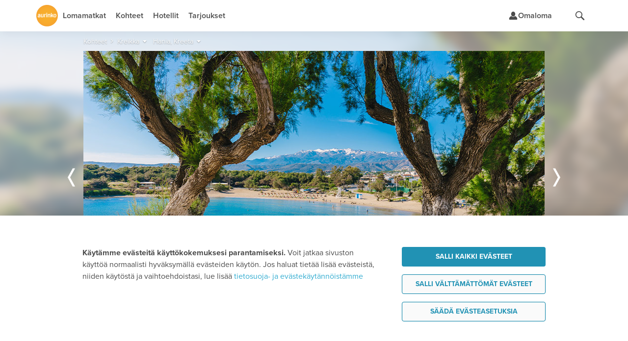

--- FILE ---
content_type: text/html;charset=UTF-8
request_url: https://www.aurinkomatkat.fi/kreikka/hania-kreeta
body_size: 77166
content:

<!DOCTYPE html>

<html class="fi no-js v5 a-grade" lang="fi">
<head>
  <meta http-equiv="X-UA-Compatible" content="IE=edge,chrome=1">
  <meta id="viewport" name="viewport" content="width=device-width,initial-scale=1.0,minimum-scale=1.0">
  <meta charset="utf-8">
  <meta name="msapplication-config" content="none"/>


  <title>Hania, Kreeta - Hanian matkat | Aurinkomatkat</title>

  <link rel="preconnect"  href="https://resources.aurinkomatkat.fi" /><link rel="preconnect"  href="https://cms.aurinkomatkat.fi" /><link rel="preconnect"  href="https://www.googletagmanager.com" />

  <link rel="shortcut icon" href="https://resources.aurinkomatkat.fi/v3/img/favicon.png">
  <link rel="apple-touch-icon" href="https://resources.aurinkomatkat.fi/v3/img/apple-touch-icon.png">
  <link rel="image_src" type="image/png" href="https://resources.aurinkomatkat.fi/v3/img/logo.png">

  <link href="https://plus.google.com/+Aurinkomatkat" rel="publisher" />
  <link href="https://plus.google.com/+Aurinkomatkat" rel="author" />
  
  
    
    <link href="https://www.aurinkomatkat.fi/kreikka/hania-kreeta" rel="canonical"/>
    <meta class="elastic" name="last_url_part" content="hania-kreeta">
  
  

  
    
  

  <meta property="og:image" content="http://resources.aurinkomatkat.fi/v3/img/logo.png"/>
  <meta property="og:image:secure_url" content="https://resources.aurinkomatkat.fi/v3/img/logo.png"/>

  
  <meta name="google-site-verification" content="n-i9comuY1XFJ877D9gOEAv7q-Cx0HKqvJ3SR_IsqE4"/>
  <meta name="msvalidate.01" content="290C55BCA1F59C9AD18B8A77963A9140"/>
  <meta property="fb:pages" content="313183945791"/>

  

<link rel="preload" as="font" href="/v5/fonts/proximanova-light.woff2" type="font/woff2" crossorigin="anonymous">
<link rel="preload" as="font" href="/v5/fonts/proximanova-regular.woff2" type="font/woff2" crossorigin="anonymous">
<link rel="preload" as="font" href="/v5/fonts/proximanova-semibold.woff2" type="font/woff2" crossorigin="anonymous">
<link rel="preload" as="font" href="/v5/fonts/proximanova-bold.woff2" type="font/woff2" crossorigin="anonymous">
<link rel="preload" as="font" href="/v5/fonts/proximanova-extrabold.woff2" type="font/woff2" crossorigin="anonymous">
<link rel="preload" as="font" href="/v5/fonts/proximanova-black.woff2" type="font/woff2" crossorigin="anonymous">
<link rel="preload" as="font" href="/v5/icon-fonts/am-fonticon_77142e21fcde6fbe01f4190b409e7942.woff" crossorigin="anonymous">

<style type="text/css">
  @font-face {
      font-family: 'ProximaNovaLight';
      src: url('/v5/fonts/proximanova-light.woff2') format('woff2'),
           url('/v5/fonts/proximanova-light.woff') format('woff'),
           url('/v5/fonts/proximanova-light.ttf') format('truetype');
      font-weight: normal;
      font-style: normal;
      font-display: swap;
  }
  @font-face {
      font-family: 'ProximaNovaRegular';
      src: url('/v5/fonts/proximanova-regular.woff2') format('woff2'),
           url('/v5/fonts/proximanova-regular.woff') format('woff'),
           url('/v5/fonts/proximanova-regular.ttf') format('truetype');
      font-weight: normal;
      font-style: normal;
      font-display: swap;
  }
  @font-face {
      font-family: 'ProximaNovaSemibold';
      src: url('/v5/fonts/proximanova-semibold.woff2') format('woff2'),
           url('/v5/fonts/proximanova-semibold.woff') format('woff'),
           url('/v5/fonts/proximanova-semibold.ttf') format('truetype');
      font-weight: normal;
      font-style: normal;
      font-display: swap;
  }
   @font-face {
        font-family: 'ProximaNovaBold';
        src: url('/v5/fonts/proximanova-bold.woff2') format('woff2'),
             url('/v5/fonts/proximanova-bold.woff') format('woff'),
             url('/v5/fonts/proximanova-bold.ttf') format('truetype');
        font-weight: normal;
        font-style: normal;
        font-display: swap;
    }
  @font-face {
      font-family: 'ProximaNovaExtraBold';
      src: url('/v5/fonts/proximanova-extrabold.woff2') format('woff2'),
           url('/v5/fonts/proximanova-extrabold.woff') format('woff'),
           url('/v5/fonts/proximanova-extrabold.ttf') format('truetype');
      font-weight: normal;
      font-style: normal;
      font-display: swap;
  }
  @font-face {
      font-family: 'ProximaNovaBlack';
      src: url('/v5/fonts/proximanova-black.woff2') format('woff2'),
           url('/v5/fonts/proximanova-black.woff') format('woff'),
           url('/v5/fonts/proximanova-black.ttf') format('truetype');
      font-weight: normal;
      font-style: normal;
      font-display: swap;
  }
  /* V5 */
  @font-face {
    font-family: "am-fonticon";
    src: url("/v5/icon-fonts/am-fonticon_77142e21fcde6fbe01f4190b409e7942.eot");
    src: url("/v5/icon-fonts/am-fonticon_77142e21fcde6fbe01f4190b409e7942.eot?#iefix") format("embedded-opentype"),
       url("/v5/icon-fonts/am-fonticon_77142e21fcde6fbe01f4190b409e7942.woff") format("woff"),
       url("/v5/icon-fonts/am-fonticon_77142e21fcde6fbe01f4190b409e7942.ttf") format("truetype"),
       url("/v5/icon-fonts/am-fonticon_77142e21fcde6fbe01f4190b409e7942.svg#am-fonticon") format("svg");
    font-weight: normal;
    font-style: normal;
  }

</style>
<link rel="stylesheet" href="/v5/css/main.css?v=V2B18mCgaWN8YFc3vuw2JA" media="screen"/>




  <link rel="stylesheet" href="/v5/css/offers.css?v=V2B18mCgaWN8YFc3vuw2JA" media="screen" />





  <link rel="stylesheet" href="/v5/css/locations-blessed1.css?v=V2B18mCgaWN8YFc3vuw2JA" />
  <link rel="stylesheet" href="/v5/css/locations.css?v=V2B18mCgaWN8YFc3vuw2JA" />












  <link rel="stylesheet" href="/v6/dist/main.TUX3L2RA.css" />


  <script src="/v5/js/vendor/modernizr-2.8.3.min.js?v=V2B18mCgaWN8YFc3vuw2JA" charset="utf-8"></script>

  
  
    <script charset="utf-8">
      var logging = logging || {};
      logging.errorUrl = '/js-log/error';
      logging.reactErrorUrl = '/js-log/react-error';
      logging.traceKitUrl = '/v5/js/vendor/tracekit.js?v=V2B18mCgaWN8YFc3vuw2JA';
      logging.versionHash = 'V2B18mCgaWN8YFc3vuw2JA';
    </script>
    <script src="/v5/js/lib/logging/logging.js?v=V2B18mCgaWN8YFc3vuw2JA" charset="utf-8"></script>
  

  
  <!--[if lt IE 9]>
  <script src="/v3/js/vendor/ie8responsive-min.js?v=V2B18mCgaWN8YFc3vuw2JA" charset="utf-8"></script>
  <![endif]-->

  
  <script>
    if (Function('/*@cc_on return document.documentMode===10@*/')()){
        document.documentElement.className+=' ie10 ie';
    }
  </script>

  
  


<meta name="description" class="swiftype" data-type="string" content="Kreetan Hania on lapsiperheiden ja aikuisten suosikki matkakohde! Tutustu Hanian hotelleihin ja varaa Hanian matka unelmien kesälomalle!"/>

<meta name="keywords" content="Hania, Kreeta, Kreikka, Aurinkomatkat"/>

  
  <meta class="swiftype" data-type="string" name="destination" content="Hania, Kreeta"/>




  <meta name="thumbnail" content="https://resources.aurinkomatkat.fi/Images/hania_si.jpg"/>
  <meta name="layout" content="v3/am/mainResponsive"/>

  
  
<link rel="stylesheet" href="/v5/css/patternlab.css?v=V2B18mCgaWN8YFc3vuw2JA" />

  

  <link rel="stylesheet" href="/v6/dist/locations.SNMMZ7Q6.css" />

  

  <!-- HAN  -->


  



  <!-- Open Datalayer -->
   <script>
     window.dataLayer = window.dataLayer || [];
  </script>

  

  
  <script>
    if (window.localStorage && window.localStorage.getItem('continueBooking')) {
      dataLayer.push({ event: 'gatracking', continue_booking: true })
    } else {
      window.dataLayer.push({ event: 'gatracking', continue_booking: false })
    }
  </script>
  
    <!-- Google Tag Manager -->
    
  <script>(function(w,d,s,l,i){w[l]=w[l]||[];w[l].push({'gtm.start':
  new Date().getTime(),event:'gtm.js'});var f=d.getElementsByTagName(s)[0],
  j=d.createElement(s),dl=l!='dataLayer'?'&l='+l:'';j.async=true;j.src=
  'https://www.googletagmanager.com/gtm.js?id='+i+dl;f.parentNode.insertBefore(j,f);
  })(window,document,'script','dataLayer','GTM-5557J8F');</script>
    
    <!-- End Google Tag Manager -->
  

  <!-- GA datalayer general events -->
  
    



</head>
<body onload="" style="" class="locations resortpage resort ">
  <!-- dynamic start -->
  
  
<!-- Google ecomm start -->
  <script>
    window.dataLayer = window.dataLayer || [];
  </script>

<!-- Legacy Datalayerdata -->
<script>
  
  


  
    window.dataLayer.push({"event":"gatracking","gadestcode":"HAN"});
  


  
  

</script>
<!-- Google ecomm end -->


  <!-- dynamic end -->
  

<!-- Google Tag Manager -->

  
    
    <noscript><iframe src="//www.googletagmanager.com/ns.html?id=GTM-5557J8F" height="0" width="0" style="display:none;visibility:hidden"></iframe></noscript>
    
  


<!-- End Google Tag Manager -->

  <!-- Chat dialog -->
  



    <script type="text/javascript">
        var __TRAVEL_ASSISTANT_CONSTANTS__ = {
            scriptUrl: '/v6/chat-dist/travelassistant-standalone.M5C3DBSJ.js',
            styleUrl: '/v6/chat-dist/travelassistant-standalone.NTBXX44P.css',
            sessionEndpoint: '/travel-assistant/chat-session',
            chatActionEndpoint: '/travel-assistant/post-action',
            chatSubscriptionEndpoint: '/travel-assistant/subscribe',
            chatReviewEndpoint: '/travel-assistant/post-review',
            chatMessageFeedbackEndpoint: '/travel-assistant/post-chat-message-feedback',
            getPermissionsEndpoint: '/travel-assistant/get-permission-status',
            chatInspectorAction: '',
            isSessionCreationAllowed: true,
            isSessionThrottlingActive: false,
            isChatDebugEnabled: false,
            isInitiallyOpen: false,
            isInitiallyOpenOnWideDesktop: false,
            isTravelAssistantEnabled: true,
            hasInspectorLink: false,
            maxUserInputLength: 1000,
            formData: {"departureLocations":[{"value":"HEL","label":"Helsinki","labelInflected":"Helsingistä","arrivalLocations":["C-AE","R-ABU","R-ABDXB","R-AJM","R-DXB","R-RSK","R-RSDXB","C-ES","A-COSO","R-BEN","R-AGP","R-MRB","R-NER","R-TOR","A-MALL","R-ALC","R-ALPMI","R-CPI","R-CPPMI","R-CAO","R-PMI","R-PDP","R-POL","R-PNO","R-PUS","R-PUPMI","R-SAN","C-IT","A-GARD","R-BRD","R-GAR","R-LMO","R-MAL","R-PDG","R-RIV","R-SIR","A-SICI","R-CEF","R-LET","R-NAX","R-TAO","A-NAPO","R-SOR","R-ISC","C-CAN","R-GOM","A-FUER","R-FUS","R-FUE","R-ECO","R-JND","A-GRAN","R-AGE","R-AGU","R-LPA","R-LPAAG","R-LPAMA","R-LPAME","R-LPAPD","R-MAS","R-MEL","R-PDI","R-PLT","R-MOG","R-PRC","R-SAG","A-LANZ","R-CST","R-BLA","R-ACE","A-TENE","R-FAN","R-LAB","R-LOC","R-GIG","R-PLP","R-PLA","R-PDC","R-PUCO","R-PUPL","R-SCR","R-SACO","R-SAPL","C-GR","R-NXO","R-NXOST","R-STR","R-ZAK","A-COS","R-KRD","R-KOS","R-MRA","R-TIG","A-CRET","R-AGI","R-HAN","R-HER","R-KAL","R-PAL","R-RET","A-PREV","R-LEF","R-PGA","R-SIV","A-RHOD","R-FAL","R-IAL","R-IXI","R-KLY","R-KLYRH","R-LIN","R-LINRH","R-RHO","C-HR","R-CAV","R-DBV","R-MLI","C-CY","R-AIA","R-LCA","R-LCAIA","R-LCPRO","R-LIM","R-PAF","R-PRO","C-PT","A-ALGA","R-ALB","R-ALV","R-LAG","R-LAGAL","R-PRA","R-VIL","R-FNC","C-TH","R-BKK","R-KAKHA","R-CHA","R-CHBKK","R-HUA","R-HUBKK","R-KHO","R-KHA","R-KLM","R-CHGBK","R-CHGPA","R-LNT","R-LAKHA","R-LAKRA","R-KOHKR","R-KOHKA","R-KOHPA","R-SMTBK","R-SMTPA","R-KRA","R-KRAKH","R-KRAKA","R-KRAKT","R-KRAPA","R-PAT","R-PABKK","R-KRKHA","R-PTKHA","R-RAY","R-RABKK","A-PHUK","R-BNG","R-KRN","R-KAT","R-PLG","R-MAI","R-NAI","R-PTO","R-RAW","C-TR","A-ANTA","R-ALA","R-KON","R-SID"]},{"value":"OUL","label":"Oulu","labelInflected":"Oulusta","arrivalLocations":["C-AE","R-ABU","R-ABDXB","R-AJM","R-DXB","R-RSK","R-RSDXB","C-ES","A-COSO","R-BEN","R-AGP","R-MRB","R-NER","R-TOR","A-MALL","R-ALC","R-ALPMI","R-CPI","R-CPPMI","R-CAO","R-PMI","R-PDP","R-PNO","R-PUS","R-PUPMI","R-SAN","C-IT","A-GARD","R-BRD","R-GAR","R-LMO","R-MAL","R-PDG","R-RIV","R-SIR","A-SICI","R-CEF","R-LET","R-NAX","R-TAO","A-NAPO","R-SOR","R-ISC","C-CAN","R-GOM","A-FUER","R-FUS","R-FUE","R-ECO","R-JND","A-GRAN","R-AGE","R-AGU","R-LPA","R-LPAAG","R-LPAMA","R-LPAME","R-LPAPD","R-MAS","R-MEL","R-PDI","R-PLT","R-MOG","R-PRC","R-SAG","A-LANZ","R-CST","R-BLA","R-ACE","A-TENE","R-FAN","R-LAB","R-LOC","R-GIG","R-PLP","R-PLA","R-PDC","R-PUCO","R-PUPL","R-SCR","R-SACO","R-SAPL","C-GR","R-NXO","R-NXOST","R-STR","R-ZAK","A-COS","R-KRD","R-KOS","R-MRA","R-TIG","A-CRET","R-AGI","R-HAN","R-HER","R-KAL","R-PAL","R-RET","A-PREV","R-LEF","R-PGA","R-SIV","A-RHOD","R-FAL","R-IAL","R-IXI","R-KLY","R-KLYRH","R-LIN","R-LINRH","R-RHO","C-HR","R-CAV","R-DBV","R-MLI","C-CY","R-AIA","R-LCA","R-LCAIA","R-LCPRO","R-LIM","R-PAF","R-PRO","C-PT","A-ALGA","R-ALB","R-ALV","R-LAG","R-LAGAL","R-PRA","R-VIL","R-FNC","C-TH","R-BKK","R-KAKHA","R-CHA","R-CHBKK","R-HUA","R-HUBKK","R-KHO","R-KHA","R-KLM","R-CHGBK","R-CHGPA","R-LNT","R-LAKHA","R-LAKRA","R-KOHKR","R-KOHKA","R-KOHPA","R-SMTBK","R-SMTPA","R-KRA","R-KRAKH","R-KRAKA","R-KRAKT","R-KRAPA","R-PAT","R-PABKK","R-KRKHA","R-PTKHA","R-RAY","R-RABKK","A-PHUK","R-BNG","R-KRN","R-KAT","R-PLG","R-MAI","R-NAI","R-PTO","R-RAW","C-TR","A-ANTA","R-ALA","R-KON","R-SID"]},{"value":"KUO","label":"Kuopio","labelInflected":"Kuopiosta","arrivalLocations":["C-AE","R-ABU","R-ABDXB","R-AJM","R-DXB","R-RSK","R-RSDXB","C-ES","A-COSO","R-BEN","R-AGP","R-MRB","R-NER","R-TOR","A-MALL","R-ALC","R-ALPMI","R-CPI","R-CPPMI","R-CAO","R-PMI","R-PDP","R-PNO","R-PUS","R-PUPMI","R-SAN","C-IT","A-GARD","R-BRD","R-GAR","R-LMO","R-MAL","R-PDG","R-RIV","R-SIR","A-SICI","R-CEF","R-LET","R-NAX","R-TAO","A-NAPO","R-SOR","R-ISC","C-CAN","R-GOM","A-FUER","R-FUS","R-FUE","R-ECO","R-JND","A-GRAN","R-AGE","R-AGU","R-LPA","R-LPAAG","R-LPAMA","R-LPAME","R-LPAPD","R-MAS","R-MEL","R-PDI","R-PLT","R-MOG","R-PRC","R-SAG","A-LANZ","R-CST","R-BLA","R-ACE","A-TENE","R-FAN","R-LAB","R-LOC","R-GIG","R-PLP","R-PLA","R-PDC","R-PUCO","R-PUPL","R-SCR","R-SACO","R-SAPL","C-GR","R-NXO","R-NXOST","R-STR","R-ZAK","A-COS","R-KRD","R-KOS","R-MRA","R-TIG","A-CRET","R-AGI","R-HAN","R-HER","R-KAL","R-PAL","R-RET","A-PREV","R-LEF","R-PGA","R-SIV","A-RHOD","R-FAL","R-IAL","R-IXI","R-KLY","R-KLYRH","R-LIN","R-LINRH","R-RHO","C-HR","R-CAV","R-DBV","R-MLI","C-CY","R-AIA","R-LCA","R-LCAIA","R-LCPRO","R-LIM","R-PAF","R-PRO","C-PT","A-ALGA","R-ALB","R-ALV","R-LAG","R-LAGAL","R-PRA","R-VIL","R-FNC","C-TH","R-BKK","R-KAKHA","R-CHA","R-CHBKK","R-HUA","R-HUBKK","R-KHO","R-KHA","R-KLM","R-CHGBK","R-CHGPA","R-LNT","R-LAKHA","R-LAKRA","R-KOHKR","R-KOHKA","R-KOHPA","R-SMTBK","R-SMTPA","R-KRA","R-KRAKH","R-KRAKA","R-KRAKT","R-KRAPA","R-PAT","R-PABKK","R-KRKHA","R-PTKHA","R-RAY","R-RABKK","A-PHUK","R-BNG","R-KRN","R-KAT","R-PLG","R-MAI","R-NAI","R-PTO","R-RAW","C-TR","A-ANTA","R-ALA","R-KON","R-SID"]},{"value":"RVN","label":"Rovaniemi","labelInflected":"Rovaniemeltä","arrivalLocations":["C-AE","R-ABU","R-ABDXB","R-AJM","R-DXB","R-RSK","R-RSDXB","C-ES","A-COSO","R-BEN","R-AGP","R-MRB","R-NER","R-TOR","A-MALL","R-ALC","R-ALPMI","R-CPI","R-CPPMI","R-CAO","R-PMI","R-PDP","R-PNO","R-PUS","R-PUPMI","R-SAN","C-IT","A-GARD","R-BRD","R-GAR","R-LMO","R-MAL","R-PDG","R-RIV","R-SIR","A-SICI","R-CEF","R-LET","R-NAX","R-TAO","A-NAPO","R-SOR","R-ISC","C-CAN","R-GOM","A-FUER","R-FUS","R-FUE","R-ECO","R-JND","A-GRAN","R-AGE","R-AGU","R-LPA","R-LPAAG","R-LPAMA","R-LPAME","R-LPAPD","R-MAS","R-MEL","R-PDI","R-PLT","R-MOG","R-PRC","R-SAG","A-LANZ","R-CST","R-BLA","R-ACE","A-TENE","R-FAN","R-LAB","R-LOC","R-GIG","R-PLP","R-PLA","R-PDC","R-PUCO","R-PUPL","R-SCR","R-SACO","R-SAPL","C-GR","R-NXO","R-NXOST","R-STR","R-ZAK","A-COS","R-KRD","R-KOS","R-MRA","R-TIG","A-CRET","R-AGI","R-HAN","R-HER","R-KAL","R-PAL","R-RET","A-PREV","R-LEF","R-PGA","R-SIV","A-RHOD","R-FAL","R-IAL","R-IXI","R-KLY","R-KLYRH","R-LIN","R-LINRH","R-RHO","C-HR","R-CAV","R-DBV","R-MLI","C-CY","R-AIA","R-LCA","R-LCAIA","R-LCPRO","R-LIM","R-PAF","R-PRO","C-PT","A-ALGA","R-ALB","R-ALV","R-LAG","R-LAGAL","R-PRA","R-VIL","R-FNC","C-TH","R-BKK","R-KAKHA","R-CHA","R-CHBKK","R-HUA","R-HUBKK","R-KHO","R-KHA","R-KLM","R-CHGBK","R-CHGPA","R-LNT","R-LAKHA","R-LAKRA","R-KOHKR","R-KOHKA","R-KOHPA","R-SMTBK","R-SMTPA","R-KRA","R-KRAKH","R-KRAKA","R-KRAKT","R-KRAPA","R-PAT","R-PABKK","R-KRKHA","R-PTKHA","R-RAY","R-RABKK","A-PHUK","R-BNG","R-KRN","R-KAT","R-PLG","R-MAI","R-NAI","R-PTO","R-RAW","C-TR","A-ANTA","R-ALA","R-KON","R-SID"]},{"value":"VAA","label":"Vaasa","labelInflected":"Vaasasta","arrivalLocations":["C-AE","R-ABU","R-ABDXB","R-AJM","R-DXB","R-RSK","R-RSDXB","C-ES","A-COSO","R-BEN","R-AGP","R-MRB","R-NER","R-TOR","A-MALL","R-ALC","R-ALPMI","R-CPI","R-CPPMI","R-CAO","R-PMI","R-PDP","R-PNO","R-PUS","R-PUPMI","R-SAN","C-IT","A-GARD","R-BRD","R-GAR","R-LMO","R-MAL","R-PDG","R-RIV","R-SIR","A-SICI","R-CEF","R-LET","R-NAX","R-TAO","A-NAPO","R-SOR","R-ISC","C-CAN","R-GOM","A-FUER","R-FUS","R-FUE","R-ECO","R-JND","A-GRAN","R-AGE","R-AGU","R-LPA","R-LPAAG","R-LPAMA","R-LPAME","R-LPAPD","R-MAS","R-MEL","R-PDI","R-PLT","R-MOG","R-PRC","R-SAG","A-LANZ","R-CST","R-BLA","R-ACE","A-TENE","R-FAN","R-LAB","R-LOC","R-GIG","R-PLP","R-PLA","R-PDC","R-PUCO","R-PUPL","R-SCR","R-SACO","R-SAPL","C-GR","R-NXO","R-NXOST","R-STR","R-ZAK","A-COS","R-KRD","R-KOS","R-MRA","R-TIG","A-CRET","R-AGI","R-HAN","R-HER","R-KAL","R-PAL","R-RET","A-PREV","R-LEF","R-PGA","R-SIV","A-RHOD","R-FAL","R-IAL","R-IXI","R-KLY","R-KLYRH","R-LIN","R-LINRH","R-RHO","C-HR","R-CAV","R-DBV","R-MLI","C-CY","R-AIA","R-LCA","R-LCAIA","R-LCPRO","R-LIM","R-PAF","R-PRO","C-PT","A-ALGA","R-ALB","R-ALV","R-LAG","R-LAGAL","R-PRA","R-VIL","R-FNC","C-TH","R-BKK","R-KAKHA","R-CHA","R-CHBKK","R-HUA","R-HUBKK","R-KHO","R-KHA","R-KLM","R-CHGBK","R-CHGPA","R-LNT","R-LAKHA","R-LAKRA","R-KOHKR","R-KOHKA","R-KOHPA","R-SMTBK","R-SMTPA","R-KRA","R-KRAKH","R-KRAKA","R-KRAKT","R-KRAPA","R-PAT","R-PABKK","R-KRKHA","R-PTKHA","R-RAY","R-RABKK","A-PHUK","R-BNG","R-KRN","R-KAT","R-PLG","R-MAI","R-NAI","R-PTO","R-RAW","C-TR","A-ANTA","R-ALA","R-KON","R-SID"]}],"arrivalLocations":[{"value":"ALL","label":"Kaikki kohteet","level":0,"children":[],"searchable":[{"from":"2026-01-21","to":"2027-04-30"}]},{"value":"C-AE","label":"Arabiemiirikunnat","level":0,"children":["R-ABU","R-ABDXB","R-AJM","R-DXB","R-RSK","R-RSDXB"],"searchable":[{"from":"2026-01-22","to":"2026-03-28"}]},{"value":"R-ABU","label":"Abu Dhabi","parent":"C-AE","level":1,"children":[],"searchable":[{"from":"2026-01-22","to":"2026-03-28"}]},{"value":"R-ABDXB","label":"Abu Dhabi–Dubai","parent":"C-AE","level":1,"children":[],"searchable":[{"from":"2026-01-22","to":"2026-03-28"}]},{"value":"R-AJM","label":"Ajman","parent":"C-AE","level":1,"children":[],"searchable":[{"from":"2026-01-22","to":"2026-03-28"}]},{"value":"R-DXB","label":"Dubai","parent":"C-AE","level":1,"children":[],"searchable":[{"from":"2026-01-22","to":"2026-03-28"}]},{"value":"R-RSK","label":"Ras al Khaimah","parent":"C-AE","level":1,"children":[],"searchable":[{"from":"2026-01-22","to":"2026-03-28"}]},{"value":"R-RSDXB","label":"Ras al Khaimah–Dubai","parent":"C-AE","level":1,"children":[],"searchable":[{"from":"2026-01-22","to":"2026-03-28"}]},{"value":"C-ES","label":"Espanja","level":0,"children":["A-COSO","A-MALL"],"searchable":[{"from":"2026-01-22","to":"2026-11-13"}]},{"value":"A-COSO","label":"Costa del Sol","parent":"C-ES","level":1,"children":["R-BEN","R-AGP","R-MRB","R-NER","R-TOR"],"searchable":[{"from":"2026-01-22","to":"2026-10-31"}]},{"value":"R-BEN","label":"Benalmadena","parent":"A-COSO","level":2,"children":[],"searchable":[{"from":"2026-01-22","to":"2026-10-31"}]},{"value":"R-AGP","label":"Fuengirola","parent":"A-COSO","level":2,"children":[],"searchable":[{"from":"2026-01-22","to":"2026-10-31"}]},{"value":"R-MRB","label":"Marbella","parent":"A-COSO","level":2,"children":[],"searchable":[{"from":"2026-01-22","to":"2026-10-31"}]},{"value":"R-NER","label":"Nerja","parent":"A-COSO","level":2,"children":[],"searchable":[{"from":"2026-01-22","to":"2026-10-31"}]},{"value":"R-TOR","label":"Torremolinos","parent":"A-COSO","level":2,"children":[],"searchable":[{"from":"2026-01-22","to":"2026-10-31"}]},{"value":"A-MALL","label":"Mallorca","parent":"C-ES","level":1,"children":["R-ALC","R-ALPMI","R-CPI","R-CPPMI","R-CAO","R-PMI","R-PDP","R-POL","R-PNO","R-PUS","R-PUPMI","R-SAN"],"searchable":[{"from":"2026-03-26","to":"2026-11-13"}]},{"value":"R-ALC","label":"Alcudia","parent":"A-MALL","level":2,"children":[],"searchable":[{"from":"2026-04-01","to":"2026-10-24"}]},{"value":"R-ALPMI","label":"Alcudia–Palma","parent":"A-MALL","level":2,"children":[],"searchable":[{"from":"2026-04-01","to":"2026-10-24"}]},{"value":"R-CPI","label":"Ca'n Picafort","parent":"A-MALL","level":2,"children":[],"searchable":[{"from":"2026-04-01","to":"2026-10-24"}]},{"value":"R-CPPMI","label":"Ca'n Picafort–Palma","parent":"A-MALL","level":2,"children":[],"searchable":[{"from":"2026-04-01","to":"2026-10-24"}]},{"value":"R-CAO","label":"Cala d'Or","parent":"A-MALL","level":2,"children":[],"searchable":[{"from":"2026-04-01","to":"2026-10-24"}]},{"value":"R-PMI","label":"Palma","parent":"A-MALL","level":2,"children":[],"searchable":[{"from":"2026-03-26","to":"2026-11-13"}]},{"value":"R-PDP","label":"Playa de Palma","parent":"A-MALL","level":2,"children":[],"searchable":[{"from":"2026-04-01","to":"2026-10-24"}]},{"value":"R-POL","label":"Puerto Pollensa","parent":"A-MALL","level":2,"children":[],"searchable":[{"from":"2026-04-01","to":"2026-10-24"}]},{"value":"R-PNO","label":"Palma Nova","parent":"A-MALL","level":2,"children":[],"searchable":[{"from":"2026-04-01","to":"2026-10-24"}]},{"value":"R-PUS","label":"Puerto de Sóller","parent":"A-MALL","level":2,"children":[],"searchable":[{"from":"2026-03-26","to":"2026-11-13"}]},{"value":"R-PUPMI","label":"Puerto de Sóller–Palma","parent":"A-MALL","level":2,"children":[],"searchable":[{"from":"2026-04-01","to":"2026-10-24"}]},{"value":"R-SAN","label":"Santa Ponsa","parent":"A-MALL","level":2,"children":[],"searchable":[{"from":"2026-04-01","to":"2026-10-24"}]},{"value":"C-IT","label":"Italia","level":0,"children":["A-GARD","A-SICI","A-NAPO"],"searchable":[{"from":"2026-01-22","to":"2026-11-13"}]},{"value":"A-GARD","label":"Gardajärvi","parent":"C-IT","level":1,"children":["R-BRD","R-GAR","R-LMO","R-MAL","R-PDG","R-RIV","R-SIR"],"searchable":[{"from":"2026-04-29","to":"2026-10-24"}]},{"value":"R-BRD","label":"Bardolino","parent":"A-GARD","level":2,"children":[],"searchable":[{"from":"2026-04-29","to":"2026-10-24"}]},{"value":"R-GAR","label":"Garda","parent":"A-GARD","level":2,"children":[],"searchable":[{"from":"2026-04-29","to":"2026-10-24"}]},{"value":"R-LMO","label":"Limone","parent":"A-GARD","level":2,"children":[],"searchable":[{"from":"2026-04-29","to":"2026-10-24"}]},{"value":"R-MAL","label":"Malcesine","parent":"A-GARD","level":2,"children":[],"searchable":[{"from":"2026-04-29","to":"2026-10-24"}]},{"value":"R-PDG","label":"Peschiera del Garda","parent":"A-GARD","level":2,"children":[],"searchable":[{"from":"2026-04-29","to":"2026-10-24"}]},{"value":"R-RIV","label":"Riva","parent":"A-GARD","level":2,"children":[],"searchable":[{"from":"2026-04-29","to":"2026-10-24"}]},{"value":"R-SIR","label":"Sirmione","parent":"A-GARD","level":2,"children":[],"searchable":[{"from":"2026-04-29","to":"2026-10-24"}]},{"value":"A-SICI","label":"Sisilia","parent":"C-IT","level":1,"children":["R-CEF","R-LET","R-NAX","R-TAO"],"searchable":[{"from":"2026-04-01","to":"2026-10-25"}]},{"value":"R-CEF","label":"Cefalù","parent":"A-SICI","level":2,"children":[],"searchable":[{"from":"2026-04-01","to":"2026-10-25"}]},{"value":"R-LET","label":"Letojanni","parent":"A-SICI","level":2,"children":[],"searchable":[{"from":"2026-04-01","to":"2026-10-25"}]},{"value":"R-NAX","label":"Giardini Naxos","parent":"A-SICI","level":2,"children":[],"searchable":[{"from":"2026-04-01","to":"2026-10-25"}]},{"value":"R-TAO","label":"Taormina","parent":"A-SICI","level":2,"children":[],"searchable":[{"from":"2026-04-01","to":"2026-10-25"}]},{"value":"A-NAPO","label":"Napolinlahti","parent":"C-IT","level":1,"children":["R-SOR","R-ISC"],"searchable":[{"from":"2026-04-02","to":"2026-10-29"}]},{"value":"R-SOR","label":"Sorrento","parent":"A-NAPO","level":2,"children":[],"searchable":[{"from":"2026-04-02","to":"2026-10-29"}]},{"value":"R-ISC","label":"Ischia","parent":"A-NAPO","level":2,"children":[],"searchable":[{"from":"2026-04-02","to":"2026-10-29"}]},{"value":"C-CAN","label":"Kanariansaaret","level":0,"children":["R-GOM","A-FUER","A-GRAN","A-LANZ","A-TENE"],"searchable":[{"from":"2026-01-22","to":"2026-04-30"},{"from":"2026-09-26","to":"2027-03-28"}]},{"value":"R-GOM","label":"La Gomera","parent":"C-CAN","level":1,"children":[],"searchable":[{"from":"2026-01-22","to":"2026-03-27"},{"from":"2026-09-26","to":"2027-03-28"}]},{"value":"A-FUER","label":"Fuerteventura","parent":"C-CAN","level":1,"children":["R-FUS","R-FUE","R-ECO","R-JND"],"searchable":[{"from":"2026-01-22","to":"2026-04-10"}]},{"value":"R-FUS","label":"Caleta de Fuste","parent":"A-FUER","level":2,"children":[],"searchable":[{"from":"2026-01-22","to":"2026-04-10"}]},{"value":"R-FUE","label":"Corralejo","parent":"A-FUER","level":2,"children":[],"searchable":[{"from":"2026-01-22","to":"2026-04-10"}]},{"value":"R-ECO","label":"El Cotillo","parent":"A-FUER","level":2,"children":[],"searchable":[{"from":"2026-01-22","to":"2026-04-10"}]},{"value":"R-JND","label":"Jandia","parent":"A-FUER","level":2,"children":[],"searchable":[{"from":"2026-01-22","to":"2026-04-10"}]},{"value":"A-GRAN","label":"Gran Canaria","parent":"C-CAN","level":1,"children":["R-AGE","R-AGU","R-LPA","R-LPAAG","R-LPAMA","R-LPAME","R-LPAPD","R-MAS","R-MEL","R-PDI","R-PLT","R-MOG","R-PRC","R-SAG"],"searchable":[{"from":"2026-01-22","to":"2026-04-30"},{"from":"2026-09-26","to":"2027-03-27"}]},{"value":"R-AGE","label":"Agaete","parent":"A-GRAN","level":2,"children":[],"searchable":[{"from":"2026-01-22","to":"2026-04-18"}]},{"value":"R-AGU","label":"Arguineguin","parent":"A-GRAN","level":2,"children":[],"searchable":[{"from":"2026-01-22","to":"2026-04-18"},{"from":"2026-09-26","to":"2027-03-27"}]},{"value":"R-LPA","label":"Las Palmas","parent":"A-GRAN","level":2,"children":[],"searchable":[{"from":"2026-01-22","to":"2026-04-30"},{"from":"2026-09-26","to":"2027-03-27"}]},{"value":"R-LPAAG","label":"Las Palmas–Agaete","parent":"A-GRAN","level":2,"children":[],"searchable":[{"from":"2026-01-22","to":"2026-04-18"}]},{"value":"R-LPAMA","label":"Las Palmas–Maspalomas","parent":"A-GRAN","level":2,"children":[],"searchable":[{"from":"2026-01-22","to":"2026-04-18"}]},{"value":"R-LPAME","label":"Las Palmas–Meloneras","parent":"A-GRAN","level":2,"children":[],"searchable":[{"from":"2026-01-22","to":"2026-04-18"}]},{"value":"R-LPAPD","label":"Las Palmas–Playa del Inglés","parent":"A-GRAN","level":2,"children":[],"searchable":[{"from":"2026-01-22","to":"2026-04-18"}]},{"value":"R-MAS","label":"Maspalomas","parent":"A-GRAN","level":2,"children":[],"searchable":[{"from":"2026-01-22","to":"2026-04-30"},{"from":"2026-09-26","to":"2027-03-27"}]},{"value":"R-MEL","label":"Meloneras","parent":"A-GRAN","level":2,"children":[],"searchable":[{"from":"2026-01-22","to":"2026-04-30"},{"from":"2026-09-26","to":"2027-03-27"}]},{"value":"R-PDI","label":"Playa del Inglés","parent":"A-GRAN","level":2,"children":[],"searchable":[{"from":"2026-01-22","to":"2026-04-30"},{"from":"2026-09-26","to":"2027-03-27"}]},{"value":"R-PLT","label":"Playa Taurito","parent":"A-GRAN","level":2,"children":[],"searchable":[{"from":"2026-01-22","to":"2026-04-18"}]},{"value":"R-MOG","label":"Puerto de Mogan","parent":"A-GRAN","level":2,"children":[],"searchable":[{"from":"2026-01-22","to":"2026-04-18"},{"from":"2026-09-26","to":"2027-03-27"}]},{"value":"R-PRC","label":"Puerto Rico","parent":"A-GRAN","level":2,"children":[],"searchable":[{"from":"2026-01-22","to":"2026-04-18"},{"from":"2026-09-26","to":"2027-03-27"}]},{"value":"R-SAG","label":"San Agustin","parent":"A-GRAN","level":2,"children":[],"searchable":[{"from":"2026-01-22","to":"2026-04-18"},{"from":"2026-09-26","to":"2027-03-27"}]},{"value":"A-LANZ","label":"Lanzarote","parent":"C-CAN","level":1,"children":["R-CST","R-BLA","R-ACE"],"searchable":[{"from":"2026-01-22","to":"2026-04-11"}]},{"value":"R-CST","label":"Costa Teguise","parent":"A-LANZ","level":2,"children":[],"searchable":[{"from":"2026-01-22","to":"2026-04-11"}]},{"value":"R-BLA","label":"Playa Blanca","parent":"A-LANZ","level":2,"children":[],"searchable":[{"from":"2026-01-22","to":"2026-04-11"}]},{"value":"R-ACE","label":"Puerto del Carmen","parent":"A-LANZ","level":2,"children":[],"searchable":[{"from":"2026-01-22","to":"2026-04-11"}]},{"value":"A-TENE","label":"Teneriffa","parent":"C-CAN","level":1,"children":["R-FAN","R-LAB","R-LOC","R-GIG","R-PLP","R-PLA","R-PDC","R-PUCO","R-PUPL","R-SCR","R-SACO","R-SAPL"],"searchable":[{"from":"2026-01-22","to":"2026-04-30"},{"from":"2026-09-26","to":"2027-03-28"}]},{"value":"R-FAN","label":"Costa Adeje","parent":"A-TENE","level":2,"children":[],"searchable":[{"from":"2026-01-22","to":"2026-04-13"},{"from":"2026-09-26","to":"2027-03-28"}]},{"value":"R-LAB","label":"Golf del Sur","parent":"A-TENE","level":2,"children":[],"searchable":[{"from":"2026-01-22","to":"2026-04-13"}]},{"value":"R-LOC","label":"Los Cristianos","parent":"A-TENE","level":2,"children":[],"searchable":[{"from":"2026-01-22","to":"2026-04-13"},{"from":"2026-09-26","to":"2027-03-28"}]},{"value":"R-GIG","label":"Los Gigantes","parent":"A-TENE","level":2,"children":[],"searchable":[{"from":"2026-01-22","to":"2026-04-13"},{"from":"2026-09-26","to":"2027-03-28"}]},{"value":"R-PLP","label":"Playa Paraiso","parent":"A-TENE","level":2,"children":[],"searchable":[{"from":"2026-01-22","to":"2026-04-13"}]},{"value":"R-PLA","label":"Playa de las Américas","parent":"A-TENE","level":2,"children":[],"searchable":[{"from":"2026-01-22","to":"2026-04-13"},{"from":"2026-09-26","to":"2027-03-28"}]},{"value":"R-PDC","label":"Puerto de la Cruz","parent":"A-TENE","level":2,"children":[],"searchable":[{"from":"2026-01-22","to":"2026-04-13"},{"from":"2026-09-26","to":"2027-03-28"}]},{"value":"R-PUCO","label":"Puerto de la Cruz–Costa Adeje","parent":"A-TENE","level":2,"children":[],"searchable":[{"from":"2026-01-22","to":"2026-04-30"}]},{"value":"R-PUPL","label":"Puerto de la Cruz–Playa de las Americas","parent":"A-TENE","level":2,"children":[],"searchable":[{"from":"2026-01-22","to":"2026-04-30"}]},{"value":"R-SCR","label":"Santa Cruz","parent":"A-TENE","level":2,"children":[],"searchable":[{"from":"2026-01-22","to":"2026-04-13"},{"from":"2026-09-26","to":"2027-03-28"}]},{"value":"R-SACO","label":"Santa Cruz–Costa Adeje","parent":"A-TENE","level":2,"children":[],"searchable":[{"from":"2026-01-22","to":"2026-04-30"}]},{"value":"R-SAPL","label":"Santa Cruz–Playa de las Americas","parent":"A-TENE","level":2,"children":[],"searchable":[{"from":"2026-01-22","to":"2026-04-30"}]},{"value":"C-GR","label":"Kreikka","level":0,"children":["R-NXO","R-NXOST","R-STR","R-ZAK","A-COS","A-CRET","A-PREV","A-RHOD"],"searchable":[{"from":"2026-03-26","to":"2026-11-28"}]},{"value":"R-NXO","label":"Naxos","parent":"C-GR","level":1,"children":[],"searchable":[{"from":"2026-05-02","to":"2026-10-24"}]},{"value":"R-NXOST","label":"Naxos–Santorini","parent":"C-GR","level":1,"children":[],"searchable":[{"from":"2026-03-26","to":"2026-11-13"}]},{"value":"R-STR","label":"Santorini","parent":"C-GR","level":1,"children":[],"searchable":[{"from":"2026-05-02","to":"2026-10-24"}]},{"value":"R-ZAK","label":"Zakynthos","parent":"C-GR","level":1,"children":[],"searchable":[{"from":"2026-05-13","to":"2026-09-30"}]},{"value":"A-COS","label":"Kosin saari","parent":"C-GR","level":1,"children":["R-KRD","R-KOS","R-MRA","R-TIG"],"searchable":[{"from":"2026-05-02","to":"2026-10-24"}]},{"value":"R-KRD","label":"Kardamena","parent":"A-COS","level":2,"children":[],"searchable":[{"from":"2026-05-02","to":"2026-10-24"}]},{"value":"R-KOS","label":"Kos","parent":"A-COS","level":2,"children":[],"searchable":[{"from":"2026-05-02","to":"2026-10-24"}]},{"value":"R-MRA","label":"Marmari","parent":"A-COS","level":2,"children":[],"searchable":[{"from":"2026-05-02","to":"2026-10-24"}]},{"value":"R-TIG","label":"Tigaki","parent":"A-COS","level":2,"children":[],"searchable":[{"from":"2026-05-02","to":"2026-10-24"}]},{"value":"A-CRET","label":"Kreeta","parent":"C-GR","level":1,"children":["R-AGI","R-HAN","R-HER","R-KAL","R-PAL","R-RET"],"searchable":[{"from":"2026-03-29","to":"2026-10-31"}]},{"value":"R-AGI","label":"Agios Nikolaos","parent":"A-CRET","level":2,"children":[],"searchable":[{"from":"2026-04-17","to":"2026-10-26"}]},{"value":"R-HAN","label":"Hania","parent":"A-CRET","level":2,"children":[],"searchable":[{"from":"2026-03-29","to":"2026-10-31"}]},{"value":"R-HER","label":"Hersonissos","parent":"A-CRET","level":2,"children":[],"searchable":[{"from":"2026-04-17","to":"2026-10-26"}]},{"value":"R-KAL","label":"Kalives","parent":"A-CRET","level":2,"children":[],"searchable":[{"from":"2026-03-29","to":"2026-10-31"}]},{"value":"R-PAL","label":"Paleohora","parent":"A-CRET","level":2,"children":[],"searchable":[{"from":"2026-03-29","to":"2026-10-31"}]},{"value":"R-RET","label":"Rethymnon","parent":"A-CRET","level":2,"children":[],"searchable":[{"from":"2026-03-29","to":"2026-10-31"}]},{"value":"A-PREV","label":"Prevezan alue","parent":"C-GR","level":1,"children":["R-LEF","R-PGA","R-SIV"],"searchable":[{"from":"2026-05-02","to":"2026-10-24"}]},{"value":"R-LEF","label":"Lefkas","parent":"A-PREV","level":2,"children":[],"searchable":[{"from":"2026-05-02","to":"2026-10-24"}]},{"value":"R-PGA","label":"Parga","parent":"A-PREV","level":2,"children":[],"searchable":[{"from":"2026-05-02","to":"2026-10-24"}]},{"value":"R-SIV","label":"Sivota","parent":"A-PREV","level":2,"children":[],"searchable":[{"from":"2026-05-02","to":"2026-10-24"}]},{"value":"A-RHOD","label":"Rodos","parent":"C-GR","level":1,"children":["R-FAL","R-IAL","R-IXI","R-KLY","R-KLYRH","R-LIN","R-LINRH","R-RHO"],"searchable":[{"from":"2026-03-26","to":"2026-11-28"}]},{"value":"R-FAL","label":"Faliraki & Kalithea","parent":"A-RHOD","level":2,"children":[],"searchable":[{"from":"2026-04-02","to":"2026-11-28"}]},{"value":"R-IAL","label":"Ialyssos","parent":"A-RHOD","level":2,"children":[],"searchable":[{"from":"2026-04-02","to":"2026-11-28"}]},{"value":"R-IXI","label":"Ixia","parent":"A-RHOD","level":2,"children":[],"searchable":[{"from":"2026-04-02","to":"2026-11-28"}]},{"value":"R-KLY","label":"Kolymbia","parent":"A-RHOD","level":2,"children":[],"searchable":[{"from":"2026-04-02","to":"2026-11-28"}]},{"value":"R-KLYRH","label":"Kolymbia–Rodoksen kaupunki","parent":"A-RHOD","level":2,"children":[],"searchable":[{"from":"2026-04-02","to":"2026-11-28"}]},{"value":"R-LIN","label":"Lindos","parent":"A-RHOD","level":2,"children":[],"searchable":[{"from":"2026-04-02","to":"2026-10-25"}]},{"value":"R-LINRH","label":"Lindos–Rodoksen kaupunki","parent":"A-RHOD","level":2,"children":[],"searchable":[{"from":"2026-03-26","to":"2026-11-13"}]},{"value":"R-RHO","label":"Rodoksen kaupunki","parent":"A-RHOD","level":2,"children":[],"searchable":[{"from":"2026-04-02","to":"2026-11-28"}]},{"value":"C-HR","label":"Kroatia","level":0,"children":["R-CAV","R-DBV","R-MLI"],"searchable":[{"from":"2026-03-26","to":"2026-11-13"}]},{"value":"R-CAV","label":"Cavtat","parent":"C-HR","level":1,"children":[],"searchable":[{"from":"2026-04-20","to":"2026-11-05"}]},{"value":"R-DBV","label":"Dubrovnik","parent":"C-HR","level":1,"children":[],"searchable":[{"from":"2026-04-20","to":"2026-11-05"}]},{"value":"R-MLI","label":"Mlini","parent":"C-HR","level":1,"children":[],"searchable":[{"from":"2026-04-20","to":"2026-11-05"}]},{"value":"C-CY","label":"Kypros","level":0,"children":["R-AIA","R-LCA","R-LCAIA","R-LCPRO","R-LIM","R-PAF","R-PRO"],"searchable":[{"from":"2026-03-29","to":"2026-11-22"}]},{"value":"R-AIA","label":"Agia Napa","parent":"C-CY","level":1,"children":[],"searchable":[{"from":"2026-03-29","to":"2026-11-22"}]},{"value":"R-LCA","label":"Larnaka","parent":"C-CY","level":1,"children":[],"searchable":[{"from":"2026-03-29","to":"2026-11-22"}]},{"value":"R-LCAIA","label":"Larnaka–Agia Napa","parent":"C-CY","level":1,"children":[],"searchable":[{"from":"2026-03-29","to":"2026-11-22"}]},{"value":"R-LCPRO","label":"Larnaka–Protaras","parent":"C-CY","level":1,"children":[],"searchable":[{"from":"2026-03-29","to":"2026-11-22"}]},{"value":"R-LIM","label":"Limassol","parent":"C-CY","level":1,"children":[],"searchable":[{"from":"2026-03-29","to":"2026-11-22"}]},{"value":"R-PAF","label":"Pafos","parent":"C-CY","level":1,"children":[],"searchable":[{"from":"2026-03-29","to":"2026-11-22"}]},{"value":"R-PRO","label":"Protaras","parent":"C-CY","level":1,"children":[],"searchable":[{"from":"2026-03-29","to":"2026-11-22"}]},{"value":"C-PT","label":"Portugali","level":0,"children":["A-ALGA","R-FNC"],"searchable":[{"from":"2026-01-22","to":"2026-11-26"}]},{"value":"A-ALGA","label":"Algarve","parent":"C-PT","level":1,"children":["R-ALB","R-ALV","R-LAG","R-LAGAL","R-PRA","R-VIL"],"searchable":[{"from":"2026-03-12","to":"2026-11-26"}]},{"value":"R-ALB","label":"Albufeira","parent":"A-ALGA","level":2,"children":[],"searchable":[{"from":"2026-03-12","to":"2026-11-26"}]},{"value":"R-ALV","label":"Alvor","parent":"A-ALGA","level":2,"children":[],"searchable":[{"from":"2026-03-12","to":"2026-11-26"}]},{"value":"R-LAG","label":"Lagos","parent":"A-ALGA","level":2,"children":[],"searchable":[{"from":"2026-03-12","to":"2026-11-26"}]},{"value":"R-LAGAL","label":"Lagos–Albufeira","parent":"A-ALGA","level":2,"children":[],"searchable":[{"from":"2026-03-12","to":"2026-11-26"}]},{"value":"R-PRA","label":"Praia da Rocha","parent":"A-ALGA","level":2,"children":[],"searchable":[{"from":"2026-03-12","to":"2026-11-26"}]},{"value":"R-VIL","label":"Vilamoura","parent":"A-ALGA","level":2,"children":[],"searchable":[{"from":"2026-03-12","to":"2026-11-26"}]},{"value":"R-FNC","label":"Madeira","parent":"C-PT","level":1,"children":[],"searchable":[{"from":"2026-01-22","to":"2026-10-23"}]},{"value":"C-TH","label":"Thaimaa","level":0,"children":["R-BKK","R-KAKHA","R-CHA","R-CHBKK","R-HUA","R-HUBKK","R-KHO","R-KHA","R-KLM","R-CHGBK","R-CHGPA","R-LNT","R-LAKHA","R-LAKRA","R-KOHKR","R-KOHKA","R-KOHPA","R-SMTBK","R-SMTPA","R-KRA","R-KRAKH","R-KRAKA","R-KRAKT","R-KRAPA","R-PAT","R-PABKK","R-KRKHA","R-PTKHA","R-RAY","R-RABKK","A-PHUK"],"searchable":[{"from":"2026-01-22","to":"2026-03-28"},{"from":"2026-10-31","to":"2027-03-27"}]},{"value":"R-BKK","label":"Bangkok","parent":"C-TH","level":1,"children":[],"searchable":[{"from":"2026-01-22","to":"2026-03-26"}]},{"value":"R-KAKHA","label":"Phuket, Karon Beach–Khao Lak","parent":"C-TH","level":1,"children":[],"searchable":[{"from":"2026-10-31","to":"2027-03-27"}]},{"value":"R-CHA","label":"Cha-Am","parent":"C-TH","level":1,"children":[],"searchable":[{"from":"2026-01-22","to":"2026-03-26"}]},{"value":"R-CHBKK","label":"Cha-Am–Bangkok","parent":"C-TH","level":1,"children":[],"searchable":[{"from":"2026-01-22","to":"2026-03-26"}]},{"value":"R-HUA","label":"Hua Hin","parent":"C-TH","level":1,"children":[],"searchable":[{"from":"2026-01-22","to":"2026-03-26"}]},{"value":"R-HUBKK","label":"Hua Hin–Bangkok","parent":"C-TH","level":1,"children":[],"searchable":[{"from":"2026-01-22","to":"2026-03-26"}]},{"value":"R-KHO","label":"Khanom","parent":"C-TH","level":1,"children":[],"searchable":[{"from":"2026-01-22","to":"2026-03-28"},{"from":"2026-11-26","to":"2027-03-26"}]},{"value":"R-KHA","label":"Khao Lak","parent":"C-TH","level":1,"children":[],"searchable":[{"from":"2026-01-22","to":"2026-03-28"},{"from":"2026-10-31","to":"2027-03-27"}]},{"value":"R-KLM","label":"Klong Muang, Krabi","parent":"C-TH","level":1,"children":[],"searchable":[{"from":"2026-01-22","to":"2026-03-28"}]},{"value":"R-CHGBK","label":"Koh Chang–Bangkok","parent":"C-TH","level":1,"children":[],"searchable":[{"from":"2026-01-22","to":"2026-03-26"}]},{"value":"R-CHGPA","label":"Koh Chang–Pattaya","parent":"C-TH","level":1,"children":[],"searchable":[{"from":"2026-01-22","to":"2026-03-26"}]},{"value":"R-LNT","label":"Koh Lanta","parent":"C-TH","level":1,"children":[],"searchable":[{"from":"2026-01-22","to":"2026-03-28"},{"from":"2026-11-26","to":"2027-03-26"}]},{"value":"R-LAKHA","label":"Koh Lanta–Khao Lak","parent":"C-TH","level":1,"children":[],"searchable":[{"from":"2026-01-22","to":"2026-03-28"}]},{"value":"R-LAKRA","label":"Koh Lanta–Krabi","parent":"C-TH","level":1,"children":[],"searchable":[{"from":"2026-01-22","to":"2026-03-28"},{"from":"2026-11-26","to":"2027-03-26"}]},{"value":"R-KOHKR","label":"Koh Lanta–Phuket, Karon Beach","parent":"C-TH","level":1,"children":[],"searchable":[{"from":"2026-01-22","to":"2026-03-28"}]},{"value":"R-KOHKA","label":"Koh Lanta–Phuket, Kata Beach","parent":"C-TH","level":1,"children":[],"searchable":[{"from":"2026-01-22","to":"2026-03-28"}]},{"value":"R-KOHPA","label":"Koh Lanta–Phuket, Patong Beach","parent":"C-TH","level":1,"children":[],"searchable":[{"from":"2026-01-22","to":"2026-03-28"}]},{"value":"R-SMTBK","label":"Koh Samet–Bangkok","parent":"C-TH","level":1,"children":[],"searchable":[{"from":"2026-01-22","to":"2026-03-26"}]},{"value":"R-SMTPA","label":"Koh Samet–Pattaya","parent":"C-TH","level":1,"children":[],"searchable":[{"from":"2026-01-22","to":"2026-03-26"}]},{"value":"R-KRA","label":"Krabi","parent":"C-TH","level":1,"children":[],"searchable":[{"from":"2026-01-22","to":"2026-03-28"},{"from":"2026-11-26","to":"2027-03-26"}]},{"value":"R-KRAKH","label":"Krabi–Khao Lak","parent":"C-TH","level":1,"children":[],"searchable":[{"from":"2026-01-22","to":"2026-03-28"}]},{"value":"R-KRAKA","label":"Krabi–Phuket, Karon Beach","parent":"C-TH","level":1,"children":[],"searchable":[{"from":"2026-01-22","to":"2026-03-28"}]},{"value":"R-KRAKT","label":"Krabi–Phuket, Kata Beach","parent":"C-TH","level":1,"children":[],"searchable":[{"from":"2026-01-22","to":"2026-03-28"}]},{"value":"R-KRAPA","label":"Krabi–Phuket, Patong Beach","parent":"C-TH","level":1,"children":[],"searchable":[{"from":"2026-01-22","to":"2026-03-28"}]},{"value":"R-PAT","label":"Pattaya","parent":"C-TH","level":1,"children":[],"searchable":[{"from":"2026-01-22","to":"2026-03-26"}]},{"value":"R-PABKK","label":"Pattaya–Bangkok","parent":"C-TH","level":1,"children":[],"searchable":[{"from":"2026-01-22","to":"2026-03-26"}]},{"value":"R-KRKHA","label":"Phuket, Kata Beach–Khao Lak","parent":"C-TH","level":1,"children":[],"searchable":[{"from":"2026-01-22","to":"2026-03-28"},{"from":"2026-10-31","to":"2027-03-27"}]},{"value":"R-PTKHA","label":"Phuket, Patong Beach–Khao Lak","parent":"C-TH","level":1,"children":[],"searchable":[{"from":"2026-01-22","to":"2026-03-28"},{"from":"2026-10-31","to":"2027-03-27"}]},{"value":"R-RAY","label":"Rayong","parent":"C-TH","level":1,"children":[],"searchable":[{"from":"2026-01-22","to":"2026-03-26"}]},{"value":"R-RABKK","label":"Rayong–Bangkok","parent":"C-TH","level":1,"children":[],"searchable":[{"from":"2026-01-22","to":"2026-03-26"}]},{"value":"A-PHUK","label":"Phuket","parent":"C-TH","level":1,"children":["R-BNG","R-KRN","R-KAT","R-PLG","R-MAI","R-NAI","R-PTO","R-RAW"],"searchable":[{"from":"2026-01-22","to":"2026-03-28"},{"from":"2026-10-31","to":"2027-03-27"}]},{"value":"R-BNG","label":"Bangtao Beach","parent":"A-PHUK","level":2,"children":[],"searchable":[{"from":"2026-01-22","to":"2026-03-28"},{"from":"2026-10-31","to":"2027-03-27"}]},{"value":"R-KRN","label":"Karon Beach","parent":"A-PHUK","level":2,"children":[],"searchable":[{"from":"2026-01-22","to":"2026-03-28"},{"from":"2026-10-31","to":"2027-03-27"}]},{"value":"R-KAT","label":"Kata Beach","parent":"A-PHUK","level":2,"children":[],"searchable":[{"from":"2026-01-22","to":"2026-03-28"},{"from":"2026-10-31","to":"2027-03-27"}]},{"value":"R-PLG","label":"Laguna Phuket","parent":"A-PHUK","level":2,"children":[],"searchable":[{"from":"2026-01-22","to":"2026-03-28"}]},{"value":"R-MAI","label":"Mai Khao","parent":"A-PHUK","level":2,"children":[],"searchable":[{"from":"2026-01-22","to":"2026-03-28"},{"from":"2026-10-31","to":"2027-03-27"}]},{"value":"R-NAI","label":"Nai Yang Beach","parent":"A-PHUK","level":2,"children":[],"searchable":[{"from":"2026-01-22","to":"2026-03-28"}]},{"value":"R-PTO","label":"Patong Beach","parent":"A-PHUK","level":2,"children":[],"searchable":[{"from":"2026-01-22","to":"2026-03-28"},{"from":"2026-10-31","to":"2027-03-27"}]},{"value":"R-RAW","label":"Rawai Beach","parent":"A-PHUK","level":2,"children":[],"searchable":[{"from":"2026-01-22","to":"2026-03-28"},{"from":"2026-10-31","to":"2027-03-27"}]},{"value":"C-TR","label":"Turkki","level":0,"children":["A-ANTA"],"searchable":[{"from":"2026-01-22","to":"2026-11-14"}]},{"value":"A-ANTA","label":"Antalyan alue","parent":"C-TR","level":1,"children":["R-ALA","R-KON","R-SID"],"searchable":[{"from":"2026-01-22","to":"2026-11-14"}]},{"value":"R-ALA","label":"Alanya","parent":"A-ANTA","level":2,"children":[],"searchable":[{"from":"2026-01-22","to":"2026-11-14"}]},{"value":"R-KON","label":"Konakli","parent":"A-ANTA","level":2,"children":[],"searchable":[{"from":"2026-03-28","to":"2026-11-14"}]},{"value":"R-SID","label":"Side","parent":"A-ANTA","level":2,"children":[],"searchable":[{"from":"2026-03-28","to":"2026-11-14"}]}],"minChildAge":0,"maxChildAge":17,"maxRooms":3,"maxPax":9,"maxChildrenPerRoom":5,"maxPaxPerRoom":9,"maxChildren":6,"durations":{"HEL":[{"value":"3-5","label":"3–5 päivää","labelShort":"3–5 pv"},{"value":"6-8","label":"1 viikko","labelShort":"1 vk"},{"value":"9-12","label":"9–12 päivää","labelShort":"9–12 pv"},{"value":"13-17","label":"2 viikkoa","labelShort":"2 vk"},{"value":"18-24","label":"3 viikkoa","labelShort":"3 vk"},{"value":"25-30","label":"4 viikkoa","labelShort":"4 vk"}],"OUL":[{"value":"3-5","label":"3–5 päivää","labelShort":"3–5 pv"},{"value":"6-8","label":"1 viikko","labelShort":"1 vk"},{"value":"9-12","label":"9–12 päivää","labelShort":"9–12 pv"},{"value":"13-17","label":"2 viikkoa","labelShort":"2 vk"}],"KUO":[{"value":"3-5","label":"3–5 päivää","labelShort":"3–5 pv"},{"value":"6-8","label":"1 viikko","labelShort":"1 vk"},{"value":"9-12","label":"9–12 päivää","labelShort":"9–12 pv"},{"value":"13-17","label":"2 viikkoa","labelShort":"2 vk"}],"RVN":[{"value":"3-5","label":"3–5 päivää","labelShort":"3–5 pv"},{"value":"6-8","label":"1 viikko","labelShort":"1 vk"},{"value":"9-12","label":"9–12 päivää","labelShort":"9–12 pv"},{"value":"13-17","label":"2 viikkoa","labelShort":"2 vk"}],"VAA":[{"value":"3-5","label":"3–5 päivää","labelShort":"3–5 pv"},{"value":"6-8","label":"1 viikko","labelShort":"1 vk"},{"value":"9-12","label":"9–12 päivää","labelShort":"9–12 pv"},{"value":"13-17","label":"2 viikkoa","labelShort":"2 vk"}]},"defaultDuration":"6-8","basicAvData":{"HEL":{"2A":{"3-5":"2026-01-22","6-8":"2026-01-21","9-12":"2026-01-23","13-17":"2026-01-21","18-24":"2026-01-24","25-30":"2026-02-01"},"2A2C":{"3-5":"2026-01-22","6-8":"2026-01-21","9-12":"2026-01-23","13-17":"2026-01-22","18-24":"2026-02-07","25-30":"2026-02-01"},"1A":{"3-5":"2026-01-21","6-8":"2026-01-21","9-12":"2026-01-23","13-17":"2026-01-21","18-24":"2026-01-21","25-30":"2026-01-25"},"2A1C":{"3-5":"2026-01-22","6-8":"2026-01-21","9-12":"2026-01-23","13-17":"2026-01-21","18-24":"2026-01-21","25-30":"2026-02-01"},"2A3C":{"3-5":"2026-01-22","6-8":"2026-01-21","9-12":"2026-01-23","13-17":"2026-01-23","18-24":"2026-02-09","25-30":"2026-02-09"},"2A1C1I":{"3-5":"2026-01-22","6-8":"2026-01-21","9-12":"2026-01-23","13-17":"2026-01-22","18-24":"2026-01-21","25-30":"2026-02-01"},"1A1C":{"3-5":"2026-01-21","6-8":"2026-01-21","9-12":"2026-01-23","13-17":"2026-01-21","18-24":"2026-01-21","25-30":"2026-02-01"},"3A":{"3-5":"2026-01-22","6-8":"2026-01-21","9-12":"2026-01-23","13-17":"2026-01-21","18-24":"2026-01-21","25-30":"2026-02-01"},"1A2C":{"3-5":"2026-01-22","6-8":"2026-01-21","9-12":"2026-01-23","13-17":"2026-01-21","18-24":"2026-01-21","25-30":"2026-02-01"},"2A_2A":{"3-5":"2026-01-22","6-8":"2026-01-21","9-12":"2026-01-23","13-17":"2026-01-21","18-24":"2026-01-21","25-30":"2026-02-01"},"2A1I":{"3-5":"2026-01-21","6-8":"2026-01-21","9-12":"2026-01-23","13-17":"2026-01-21","18-24":"2026-01-21","25-30":"2026-02-01"},"2A4C":{"3-5":"2026-01-22","6-8":"2026-01-21","9-12":"2026-01-27","13-17":"2026-01-24","18-24":"2026-02-09","25-30":"2026-02-24"},"1A2C_1A1C":{"3-5":"2026-01-22","6-8":"2026-01-21","9-12":"2026-01-23","13-17":"2026-01-23","18-24":"2026-01-24","25-30":"2026-02-09"},"2A2C1I":{"3-5":"2026-01-22","6-8":"2026-01-21","9-12":"2026-01-23","13-17":"2026-01-22","18-24":"2026-01-21","25-30":"2026-02-01"},"3A1C":{"3-5":"2026-01-22","6-8":"2026-01-21","9-12":"2026-01-23","13-17":"2026-01-22","18-24":"2026-01-21","25-30":"2026-02-01"},"4A":{"3-5":"2026-01-22","6-8":"2026-01-21","9-12":"2026-01-23","13-17":"2026-01-22","18-24":"2026-01-21","25-30":"2026-02-01"},"1A1C_1A1C":{"3-5":"2026-01-22","6-8":"2026-01-21","9-12":"2026-01-23","13-17":"2026-01-21","18-24":"2026-01-21","25-30":"2026-02-01"},"3A2C":{"3-5":"2026-01-22","6-8":"2026-01-21","9-12":"2026-01-23","13-17":"2026-01-23","18-24":"2026-02-09","25-30":"2026-02-09"},"1A3C":{"3-5":"2026-01-22","6-8":"2026-01-21","9-12":"2026-01-23","13-17":"2026-01-22","18-24":"2026-01-21","25-30":"2026-02-01"},"2A_2A_2A":{"3-5":"2026-01-22","6-8":"2026-01-21","9-12":"2026-01-24","13-17":"2026-01-24","18-24":"2026-01-24","25-30":"2026-02-14"}},"OUL":{"2A":{"3-5":"2026-01-21","6-8":"2026-01-21","9-12":"2026-01-23","13-17":"2026-01-21"},"2A2C":{"3-5":"2026-01-21","6-8":"2026-01-21","9-12":"2026-01-23","13-17":"2026-01-22"},"1A":{"3-5":"2026-01-21","6-8":"2026-01-21","9-12":"2026-01-23","13-17":"2026-01-21"},"2A1C":{"3-5":"2026-01-21","6-8":"2026-01-21","9-12":"2026-01-23","13-17":"2026-01-21"},"2A3C":{"3-5":"2026-01-22","6-8":"2026-01-21","9-12":"2026-01-23","13-17":"2026-01-23"},"2A1C1I":{"3-5":"2026-01-21","6-8":"2026-01-21","9-12":"2026-01-23","13-17":"2026-01-22"},"1A1C":{"3-5":"2026-01-21","6-8":"2026-01-21","9-12":"2026-01-23","13-17":"2026-01-21"},"3A":{"3-5":"2026-01-21","6-8":"2026-01-21","9-12":"2026-01-23","13-17":"2026-01-21"},"1A2C":{"3-5":"2026-01-21","6-8":"2026-01-21","9-12":"2026-01-23","13-17":"2026-01-21"},"2A_2A":{"3-5":"2026-01-21","6-8":"2026-01-21","9-12":"2026-01-23","13-17":"2026-01-21"},"2A1I":{"3-5":"2026-01-21","6-8":"2026-01-21","9-12":"2026-01-23","13-17":"2026-01-21"},"2A4C":{"3-5":"2026-01-22","6-8":"2026-01-21","9-12":"2026-01-27","13-17":"2026-01-24"},"1A2C_1A1C":{"3-5":"2026-01-22","6-8":"2026-01-21","9-12":"2026-01-23","13-17":"2026-01-23"},"2A2C1I":{"3-5":"2026-01-21","6-8":"2026-01-21","9-12":"2026-01-23","13-17":"2026-01-22"},"3A1C":{"3-5":"2026-01-21","6-8":"2026-01-21","9-12":"2026-01-23","13-17":"2026-01-22"},"4A":{"3-5":"2026-01-21","6-8":"2026-01-21","9-12":"2026-01-23","13-17":"2026-01-22"},"1A1C_1A1C":{"3-5":"2026-01-21","6-8":"2026-01-21","9-12":"2026-01-23","13-17":"2026-01-21"},"3A2C":{"3-5":"2026-01-22","6-8":"2026-01-21","9-12":"2026-01-23","13-17":"2026-01-23"},"1A3C":{"3-5":"2026-01-21","6-8":"2026-01-21","9-12":"2026-01-23","13-17":"2026-01-22"},"2A_2A_2A":{"3-5":"2026-01-22","6-8":"2026-01-21","9-12":"2026-01-24","13-17":"2026-01-24"}},"KUO":{"2A":{"3-5":"2026-01-21","6-8":"2026-01-21","9-12":"2026-01-23","13-17":"2026-01-21"},"2A2C":{"3-5":"2026-01-21","6-8":"2026-01-21","9-12":"2026-01-23","13-17":"2026-01-22"},"1A":{"3-5":"2026-01-21","6-8":"2026-01-21","9-12":"2026-01-23","13-17":"2026-01-21"},"2A1C":{"3-5":"2026-01-21","6-8":"2026-01-21","9-12":"2026-01-23","13-17":"2026-01-21"},"2A3C":{"3-5":"2026-01-22","6-8":"2026-01-21","9-12":"2026-01-23","13-17":"2026-01-23"},"2A1C1I":{"3-5":"2026-01-21","6-8":"2026-01-21","9-12":"2026-01-23","13-17":"2026-01-22"},"1A1C":{"3-5":"2026-01-21","6-8":"2026-01-21","9-12":"2026-01-23","13-17":"2026-01-21"},"3A":{"3-5":"2026-01-21","6-8":"2026-01-21","9-12":"2026-01-23","13-17":"2026-01-21"},"1A2C":{"3-5":"2026-01-21","6-8":"2026-01-21","9-12":"2026-01-23","13-17":"2026-01-21"},"2A_2A":{"3-5":"2026-01-21","6-8":"2026-01-21","9-12":"2026-01-23","13-17":"2026-01-21"},"2A1I":{"3-5":"2026-01-21","6-8":"2026-01-21","9-12":"2026-01-23","13-17":"2026-01-21"},"2A4C":{"3-5":"2026-01-22","6-8":"2026-01-21","9-12":"2026-01-27","13-17":"2026-01-24"},"1A2C_1A1C":{"3-5":"2026-01-22","6-8":"2026-01-21","9-12":"2026-01-23","13-17":"2026-01-23"},"2A2C1I":{"3-5":"2026-01-21","6-8":"2026-01-21","9-12":"2026-01-23","13-17":"2026-01-22"},"3A1C":{"3-5":"2026-01-21","6-8":"2026-01-21","9-12":"2026-01-23","13-17":"2026-01-22"},"4A":{"3-5":"2026-01-21","6-8":"2026-01-21","9-12":"2026-01-23","13-17":"2026-01-22"},"1A1C_1A1C":{"3-5":"2026-01-21","6-8":"2026-01-21","9-12":"2026-01-23","13-17":"2026-01-21"},"3A2C":{"3-5":"2026-01-22","6-8":"2026-01-21","9-12":"2026-01-23","13-17":"2026-01-23"},"1A3C":{"3-5":"2026-01-21","6-8":"2026-01-21","9-12":"2026-01-23","13-17":"2026-01-22"},"2A_2A_2A":{"3-5":"2026-01-22","6-8":"2026-01-21","9-12":"2026-01-24","13-17":"2026-01-24"}},"RVN":{"2A":{"3-5":"2026-01-21","6-8":"2026-01-21","9-12":"2026-01-23","13-17":"2026-01-21"},"2A2C":{"3-5":"2026-01-21","6-8":"2026-01-21","9-12":"2026-01-23","13-17":"2026-01-22"},"1A":{"3-5":"2026-01-21","6-8":"2026-01-21","9-12":"2026-01-23","13-17":"2026-01-21"},"2A1C":{"3-5":"2026-01-21","6-8":"2026-01-21","9-12":"2026-01-23","13-17":"2026-01-21"},"2A3C":{"3-5":"2026-01-22","6-8":"2026-01-21","9-12":"2026-01-23","13-17":"2026-01-23"},"2A1C1I":{"3-5":"2026-01-21","6-8":"2026-01-21","9-12":"2026-01-23","13-17":"2026-01-22"},"1A1C":{"3-5":"2026-01-21","6-8":"2026-01-21","9-12":"2026-01-23","13-17":"2026-01-21"},"3A":{"3-5":"2026-01-21","6-8":"2026-01-21","9-12":"2026-01-23","13-17":"2026-01-21"},"1A2C":{"3-5":"2026-01-21","6-8":"2026-01-21","9-12":"2026-01-23","13-17":"2026-01-21"},"2A_2A":{"3-5":"2026-01-21","6-8":"2026-01-21","9-12":"2026-01-23","13-17":"2026-01-21"},"2A1I":{"3-5":"2026-01-21","6-8":"2026-01-21","9-12":"2026-01-23","13-17":"2026-01-21"},"2A4C":{"3-5":"2026-01-22","6-8":"2026-01-21","9-12":"2026-01-27","13-17":"2026-01-24"},"1A2C_1A1C":{"3-5":"2026-01-22","6-8":"2026-01-21","9-12":"2026-01-23","13-17":"2026-01-23"},"2A2C1I":{"3-5":"2026-01-21","6-8":"2026-01-21","9-12":"2026-01-23","13-17":"2026-01-22"},"3A1C":{"3-5":"2026-01-21","6-8":"2026-01-21","9-12":"2026-01-23","13-17":"2026-01-22"},"4A":{"3-5":"2026-01-21","6-8":"2026-01-21","9-12":"2026-01-23","13-17":"2026-01-22"},"1A1C_1A1C":{"3-5":"2026-01-21","6-8":"2026-01-21","9-12":"2026-01-23","13-17":"2026-01-21"},"3A2C":{"3-5":"2026-01-22","6-8":"2026-01-21","9-12":"2026-01-23","13-17":"2026-01-23"},"1A3C":{"3-5":"2026-01-21","6-8":"2026-01-21","9-12":"2026-01-23","13-17":"2026-01-22"},"2A_2A_2A":{"3-5":"2026-01-22","6-8":"2026-01-21","9-12":"2026-01-24","13-17":"2026-01-24"}},"VAA":{"2A":{"3-5":"2026-01-21","6-8":"2026-01-21","9-12":"2026-01-23","13-17":"2026-01-21"},"2A2C":{"3-5":"2026-01-21","6-8":"2026-01-21","9-12":"2026-01-23","13-17":"2026-01-22"},"1A":{"3-5":"2026-01-21","6-8":"2026-01-21","9-12":"2026-01-23","13-17":"2026-01-21"},"2A1C":{"3-5":"2026-01-21","6-8":"2026-01-21","9-12":"2026-01-23","13-17":"2026-01-21"},"2A3C":{"3-5":"2026-01-22","6-8":"2026-01-21","9-12":"2026-01-23","13-17":"2026-01-23"},"2A1C1I":{"3-5":"2026-01-21","6-8":"2026-01-21","9-12":"2026-01-23","13-17":"2026-01-22"},"1A1C":{"3-5":"2026-01-21","6-8":"2026-01-21","9-12":"2026-01-23","13-17":"2026-01-21"},"3A":{"3-5":"2026-01-21","6-8":"2026-01-21","9-12":"2026-01-23","13-17":"2026-01-21"},"1A2C":{"3-5":"2026-01-21","6-8":"2026-01-21","9-12":"2026-01-23","13-17":"2026-01-21"},"2A_2A":{"3-5":"2026-01-21","6-8":"2026-01-21","9-12":"2026-01-23","13-17":"2026-01-21"},"2A1I":{"3-5":"2026-01-21","6-8":"2026-01-21","9-12":"2026-01-23","13-17":"2026-01-21"},"2A4C":{"3-5":"2026-01-22","6-8":"2026-01-21","9-12":"2026-01-27","13-17":"2026-01-24"},"1A2C_1A1C":{"3-5":"2026-01-22","6-8":"2026-01-21","9-12":"2026-01-23","13-17":"2026-01-23"},"2A2C1I":{"3-5":"2026-01-21","6-8":"2026-01-21","9-12":"2026-01-23","13-17":"2026-01-22"},"3A1C":{"3-5":"2026-01-21","6-8":"2026-01-21","9-12":"2026-01-23","13-17":"2026-01-22"},"4A":{"3-5":"2026-01-21","6-8":"2026-01-21","9-12":"2026-01-23","13-17":"2026-01-22"},"1A1C_1A1C":{"3-5":"2026-01-21","6-8":"2026-01-21","9-12":"2026-01-23","13-17":"2026-01-21"},"3A2C":{"3-5":"2026-01-22","6-8":"2026-01-21","9-12":"2026-01-23","13-17":"2026-01-23"},"1A3C":{"3-5":"2026-01-21","6-8":"2026-01-21","9-12":"2026-01-23","13-17":"2026-01-22"},"2A_2A_2A":{"3-5":"2026-01-22","6-8":"2026-01-21","9-12":"2026-01-24","13-17":"2026-01-24"}}},"globalSearchable":[{"from":"2026-01-21","to":"2027-04-30"}]},
        }
    </script>


    <script type='text/javascript'>
        var __SF_CHAT_CONSTANTS__ =  {"enabled":true,"debugEnabled":false,"initSettings":{"initParam1":"00Db0000000IC9B","initParam2":"Messaging_In_App_Web","initParam3":"https:\/\/aurinkomatkat.my.site.com\/ESWMessagingInAppWeb1762777403940","initParam4Scrt2Url":"https:\/\/aurinkomatkat.my.salesforce-scrt.com","scriptUrl":"https:\/\/aurinkomatkat.my.site.com\/ESWMessagingInAppWeb1762777403940\/assets\/js\/bootstrap.min.js"},"chatTexts":{"modalTitle":"Aurinkochat","preChatTitle":"Tervetuloa Aurinkochattiin!","preChatSubtitle":"Aurinkochat on avoinna 24\/7","preChatDescription":"Asiakaspalvelumme palvelee chatissa ma–su klo 9–20","preChatAdditionalDescription":"Asiakaspalvelun aukioloaikojen ulkopuolella sinua palvelee Aurinkomatkojen AI asiakaspalvelija.","preChatInstruction":"Täytäthän ensin tietosi, jotta voimme palvella sinua paremmin","notificationTitle":"Käytän tekoälyä vastausten luomisessa","notificationText":"Ethän jaa chatissa luottokorttitietojasi tai muuta arkaluonteista tietoa. Lisätietoja henkilötietojen käsittelystä ja tietosuojasta saat:","notificationLinkText":"Tietosuoja","notificationLink":"\/yritysinfo\/tietosuoja"}};
    </script>

<div id="chat-dialog-root"></div>


  <!-- Campaign widget data -->
  

<!-- Widget script -->

  

<!-- Widget script -->

  <script type='text/javascript'>
      var __NEWSLETTER_WIDGET_DATA__ =  {"headerText":"Voita 100 euron lahjakortti!","descriptionText":"Tilaa uutiskirje","tagline":"Seuraa meitä somessa ja jaa lomatunnelmasi tunnisteella #aurinkomatkathetkiä","hasSomeIcons":true};
  </script>

  
    



<script>
  var __MENU_DATA__ =
  {"links":[{"title":"Lomamatkat","href":"\/lomamatkat","target":null,"infoText":null,"children":[{"title":"Lomamatkat","href":"\/lomamatkat","target":null,"infoText":null,"children":[{"title":"Rantalomat","href":"\/rantalomat","target":null,"infoText":null,"children":[]},{"title":"Kaupunkilomat","href":"\/kaupunkilomat","target":null,"infoText":null,"children":[]},{"title":"Perhelomat","href":"\/perhehotellit","target":null,"infoText":null,"children":[]},{"title":"Yhdistelmämatkat","href":"\/yhdistelmamatkat","target":null,"infoText":null,"children":[]},{"title":"Ryhmämatkat","href":"\/ryhmamatkat","target":null,"infoText":null,"children":[]},{"title":"Lennot","href":"\/akkilahdot?t=flight","target":null,"infoText":null,"children":[]}]},{"title":"Lähtökaupungit","href":"\/lahtokaupungit","target":null,"infoText":null,"children":[{"title":"Helsinki","href":"\/lahtokaupungit","target":null,"infoText":null,"children":[]},{"title":"Oulu","href":"\/lahtokaupungit\/matkat-oulusta","target":null,"infoText":null,"children":[]},{"title":"Rovaniemi","href":"\/lahtokaupungit\/matkat-rovaniemelta","target":null,"infoText":null,"children":[]},{"title":"Kuopio","href":"\/lahtokaupungit\/matkat-kuopiosta","target":null,"infoText":null,"children":[]},{"title":"Vaasa","href":"\/lahtokaupungit\/matkat-vaasasta","target":null,"infoText":null,"children":[]}]}]},{"title":"Kohteet","href":"\/matkakohteet\/kohteet","target":null,"infoText":null,"children":[{"title":"Aurinkomatkat","href":"\/lomamatkat","target":null,"infoText":null,"children":[{"title":"Phuket","href":"\/thaimaa\/phuket","target":"","infoText":"","children":[]},{"title":"Lanzarote","href":"\/kanariansaaret\/lanzarote","target":"","infoText":"","children":[]},{"title":"Kreeta","href":"\/kreikka\/kreeta","target":null,"infoText":null,"children":[]},{"title":"Madeira","href":"\/portugali\/madeira","target":"","infoText":"","children":[]},{"title":"Rodos","href":"\/kreikka\/rodos","target":"","infoText":"","children":[]},{"title":"Sisilia","href":"\/italia\/sisilia","target":"","infoText":"","children":[]},{"title":"Katso kaikki Aurinkomatkat","href":"\/rantalomat","target":null,"infoText":null,"children":[]}]},{"title":"Kaupunkilomat","href":"\/kaupunkilomat","target":null,"infoText":null,"children":[{"title":"Rooma","href":"\/italia\/rooma-lento-hotelli","target":null,"infoText":null,"children":[]},{"title":"Lontoo","href":"\/iso-britannia\/lontoo-lento-hotelli","target":null,"infoText":null,"children":[]},{"title":"Kööpenhamina","href":"\/tanska\/koopenhamina-lento-hotelli","target":null,"infoText":null,"children":[]},{"title":"Pariisi","href":"\/ranska\/pariisi-lento-hotelli","target":"","infoText":"","children":[]},{"title":"Firenze","href":"\/italia\/firenze-lento-hotelli","target":"","infoText":"","children":[]},{"title":"Riika","href":"\/latvia\/riika-lento-hotelli","target":"","infoText":"","children":[]},{"title":"Katso kaikki Kaupunkilomat","href":"\/kaupunkilomat","target":null,"infoText":null,"children":[]}]},{"title":"Kausi","href":"\/matkakohteet\/kohteet","target":null,"infoText":null,"children":[{"title":"Talvi 2025–2026","href":"\/talven-lomamatkat?season=talvi-2025-2026","target":null,"infoText":null,"children":[]},{"title":"Kesä 2026","href":"https:\/\/www.aurinkomatkat.fi\/kesan-lomamatkat?season=kesa-2026","target":"","infoText":"","children":[]},{"title":"Talvi 2026–2027","href":"\/talven-lomamatkat?season=talvi-2026-2027","target":"","infoText":"","children":[]},{"title":"Katso kaikki kohteet","href":"\/matkakohteet\/kohteet","target":"","infoText":"","children":[]}]}]},{"title":"Hotellit","href":"\/hotellit","target":null,"infoText":null,"children":[{"title":"Aikuisten suosikki","href":"\/aikuisten-suosikki","target":null,"infoText":null,"children":[]},{"title":"Perhehotellit","href":"\/perhehotellit","target":null,"infoText":null,"children":[]},{"title":"All inclusive","href":"\/all-inclusive\/kohteet","target":null,"infoText":null,"children":[]},{"title":"Aito paikallinen","href":"\/aito-paikallinen","target":null,"infoText":null,"children":[]},{"title":"Sportti","href":"\/sportti","target":null,"infoText":null,"children":[]},{"title":"Liikuntaesteetön","href":"\/liikuntaesteeton","target":null,"infoText":null,"children":[]},{"title":"Design & Boutique","href":"\/design-ja-boutique","target":null,"infoText":null,"children":[]},{"title":"Huoneita uima-altaalla","href":"\/huoneita-uima-altaalla","target":null,"infoText":null,"children":[]},{"title":"Ympäristösertifioidut hotellit","href":"\/ymparistosertifioidut-hotellit","target":null,"infoText":null,"children":[]},{"title":"Katso kaikki hotellit","href":"\/matkakohteet\/hotellit","target":null,"infoText":null,"children":[]}]},{"title":"Tarjoukset","href":"\/tarjoukset","target":null,"infoText":null,"children":[{"title":"Tarjoukset","href":"\/tarjoukset","target":null,"infoText":null,"children":[]},{"title":"Äkkilähdöt","href":"\/akkilahdot","target":null,"infoText":null,"children":[]},{"title":"Lapsialennukset","href":"\/edut\/lapsialennukset","target":null,"infoText":null,"children":[]},{"title":"Kampanjatarjoukset","href":"\/kampanjatarjoukset","target":"","infoText":"","children":[]}]}],"isLoggedIn":false,"isMyBooking":false} 
</script>


<div data-elastic-exclude class="site-header" id="header-container">
  

  
  <header class="Header-module__header" id="am-header" data-section-type="page_header">

    <div class="Header-module__fullWidthContainer">
      <div class="Header-module__content">
        <div class="Header-module__focusTrapContent">
          <a class="Header-module__skipToContent Button-module__button Button-module__tertiary Button-module__medium Button-module__pill" href="#main">Siirry sisältöön</a>
          <a class="HeaderLogo-module__headerLogo" href="/" aria-label="Etusivulle">
            <svg xmlns="http://www.w3.org/2000/svg"
                 fill="none" aria-hidden="true"
                 viewBox="0 0 44 44" width="1em"
                 height="1em">
              <path
                  fill="url(#paint0_radial_13290_16308)"
                  d="M21.958 43.886c12.127 0 21.958-9.824 21.958-21.943S34.086 0 21.958 0 0 9.824 0 21.943s9.831 21.943 21.958 21.943"></path><path
                  fill="#fff"
                  d="M21.958 43.886c12.127 0 21.958-9.824 21.958-21.943S34.086 0 21.958 0 0 9.824 0 21.943s9.831 21.943 21.958 21.943"
                  opacity="0.06"></path>
              <path fill="#fff" fill-rule="evenodd"
                                              d="M21.957 16.402a.82.82 0 0 0-.62-.249.82.82 0 0 0-.62.25.9.9 0 0 0-.254.643.88.88 0 0 0 .251.644.8.8 0 0 0 .623.236.8.8 0 0 0 .619-.24.9.9 0 0 0 .256-.64.9.9 0 0 0-.255-.644m-1.368 2.433v6.261a.23.23 0 0 0 .066.158c.04.041.095.064.152.063h1.072a.22.22 0 0 0 .219-.22v-6.262a.224.224 0 0 0-.219-.221h-1.075a.2.2 0 0 0-.151.063.23.23 0 0 0-.064.158m10.932 2.429 1.801-2.574a.22.22 0 0 1 .168-.076h1.084a.21.21 0 0 1 .19.112c.04.072.038.16-.002.23l-1.559 2.176a.22.22 0 0 0-.028.231c.3.62 1.725 3.544 1.779 3.654a.23.23 0 0 1-.023.21.2.2 0 0 1-.18.093h-.993a.2.2 0 0 1-.19-.11s-1.205-2.344-1.3-2.524a.11.11 0 0 0-.087-.066.1.1 0 0 0-.097.05l-.678.947a.27.27 0 0 0-.06.163v1.316a.23.23 0 0 1-.066.159.2.2 0 0 1-.153.062h-1.044a.2.2 0 0 1-.16-.059.23.23 0 0 1-.068-.162v-8.444c0-.06.023-.119.065-.16a.2.2 0 0 1 .155-.062h1.033a.225.225 0 0 1 .222.222v4.533a.11.11 0 0 0 .069.11.105.105 0 0 0 .121-.031m-8.168-1.49v5.34a.22.22 0 0 0 .227.203h1.065a.2.2 0 0 0 .155-.062.23.23 0 0 0 .068-.159v-4.108a1.4 1.4 0 0 1 .381-.956c.243-.252.571-.393.913-.392.811 0 .95.626.95 1.441v4.015a.22.22 0 0 0 .212.22h1.068a.2.2 0 0 0 .154-.061.23.23 0 0 0 .065-.159v-4.362c0-1.574-.745-2.319-2.014-2.319a2.24 2.24 0 0 0-1.889.957.06.06 0 0 1-.103-.022c-.027-.073-.172-.573-.172-.573a.22.22 0 0 0-.207-.163h-.734c-.22 0-.22.244-.22.244zm-6.081 5.546h-1.068a.2.2 0 0 1-.154-.061.23.23 0 0 1-.064-.16v-5.405s-.069-.727-.087-.815a.24.24 0 0 1 .048-.187.21.21 0 0 1 .167-.08h.702a.214.214 0 0 1 .21.163l.195.665c.021.07.085.05.106 0 .26-.612.835-1.01 1.472-1.02.295-.004.587.058.857.18a.23.23 0 0 1 .122.265l-.173.877a.23.23 0 0 1-.105.157.2.2 0 0 1-.182.017 1.6 1.6 0 0 0-.67-.15c-.685 0-1.128.574-1.155 1.346v3.985a.23.23 0 0 1-.067.16.2.2 0 0 1-.154.063m-2.592-6.485V24.2l.079.885a.24.24 0 0 1-.062.166.21.21 0 0 1-.157.069h-.751a.22.22 0 0 1-.212-.163s-.143-.505-.155-.57c-.013-.066-.087-.033-.096-.018a2.12 2.12 0 0 1-1.81.93c-1.394 0-2.09-.772-2.09-2.347v-4.317a.225.225 0 0 1 .218-.221h1.073c.057-.001.112.022.153.064s.064.1.064.16v4.03c0 .814.139 1.412.988 1.412.672-.016 1.219-.573 1.255-1.28v-4.165c0-.06.024-.117.065-.158a.2.2 0 0 1 .153-.063h1.074s.21.008.21.221m23.365-.42c.938 0 2.764.305 2.764 3.372 0 2.56-1.294 3.733-2.967 3.733-1.705 0-2.75-1.14-2.75-3.559 0-2.774 1.647-3.546 2.953-3.546M39.262 22c0-1.493-.33-2.413-1.293-2.413-.93 0-1.344.907-1.344 2.187 0 1.24.191 2.573 1.319 2.573.925 0 1.318-.96 1.318-2.347M8.194 23.933v-3.074c0-1.202-.66-2.444-2.23-2.444-.9 0-1.68.189-2.143.725-.231.29-.38.642-.431 1.017a.22.22 0 0 0 .042.186c.042.05.105.077.169.07h.939a.23.23 0 0 0 .207-.163c.14-.502.525-.634.987-.634.514 0 .971.311.9.895-.054.445-.688.55-1.015.593-1.504.192-2.675.857-2.675 2.337-.015.516.16 1.018.488 1.403.331.441.857.663 1.599.663h.1c.06 0 .12 0 .177-.011a2.95 2.95 0 0 0 1.572-.726.05.05 0 0 1 .048-.011.05.05 0 0 1 .033.038c.016.053.129.381.129.381.03.088.112.144.201.139h.775a.2.2 0 0 0 .152-.062.23.23 0 0 0 .065-.159 143 143 0 0 1-.089-1.163m-1.532-.7c-.138.603-.643 1.033-1.232 1.049-.66 0-.89-.364-.96-.91-.037-.956 1.033-1.16 1.696-1.285.144-.028.27-.052.36-.079a.1.1 0 0 1 .09.02c.027.02.043.052.045.086z"
                                              clip-rule="evenodd"></path>
                <defs>
                  <radialGradient
                    id="paint0_radial_13290_16308" cx="0" cy="0" r="1"
                    gradientTransform="matrix(-25.6031 0 0 -24.4732 21.958 21.943)" gradientUnits="userSpaceOnUse">
                    <stop stop-color="#F8AB1F"></stop><stop offset="0.607" stop-color="#F7A620"></stop>
                    <stop offset="1" stop-color="#F49924"></stop>
                  </radialGradient>
                </defs>
            </svg>
          </a>

          
          <nav class="NavigationMenu-module__mainMenu">
            <div class="NavigationMenu-module__mobileContainer">
              <div style="position:relative">
                <ul data-orientation="horizontal" class="NavigationMenu-module__navigationMenuList">
                  
                    <li>
                      <button class="NavigationMenu-module__navigationMenuTrigger" data-state="closed" aria-expanded="false" aria-controls="/lomamatkat">
                        <span class="NavigationMenuLinkText-module__linkText NavigationMenuLinkText-module__triggerLinkText">
                          Lomamatkat
                        </span>
                      </button>
                      <div class="NavigationMenu-module__navigationMenuContent" data-state="closed" id="/lomamatkat">
                        <ul class="NavigationMenuSection-module__menuSection">
                          
                            <li>
                              <a href="/lomamatkat">
                                Lomamatkat
                              </a>
                              <ul class="NavigationMenuItem-module__subSection">
                                
                                  <li>
                                    <a href="/rantalomat">Rantalomat</a>
                                  </li>
                                
                                  <li>
                                    <a href="/kaupunkilomat">Kaupunkilomat</a>
                                  </li>
                                
                                  <li>
                                    <a href="/perhehotellit">Perhelomat</a>
                                  </li>
                                
                                  <li>
                                    <a href="/yhdistelmamatkat">Yhdistelmämatkat</a>
                                  </li>
                                
                                  <li>
                                    <a href="/ryhmamatkat">Ryhmämatkat</a>
                                  </li>
                                
                                  <li>
                                    <a href="/akkilahdot?t=flight">Lennot</a>
                                  </li>
                                
                              </ul>
                            </li>
                          
                            <li>
                              <a href="/lahtokaupungit">
                                Lähtökaupungit
                              </a>
                              <ul class="NavigationMenuItem-module__subSection">
                                
                                  <li>
                                    <a href="/lahtokaupungit">Helsinki</a>
                                  </li>
                                
                                  <li>
                                    <a href="/lahtokaupungit/matkat-oulusta">Oulu</a>
                                  </li>
                                
                                  <li>
                                    <a href="/lahtokaupungit/matkat-rovaniemelta">Rovaniemi</a>
                                  </li>
                                
                                  <li>
                                    <a href="/lahtokaupungit/matkat-kuopiosta">Kuopio</a>
                                  </li>
                                
                                  <li>
                                    <a href="/lahtokaupungit/matkat-vaasasta">Vaasa</a>
                                  </li>
                                
                              </ul>
                            </li>
                          
                        </ul>
                      </div>
                    </li>
                  
                    <li>
                      <button class="NavigationMenu-module__navigationMenuTrigger" data-state="closed" aria-expanded="false" aria-controls="/matkakohteet/kohteet">
                        <span class="NavigationMenuLinkText-module__linkText NavigationMenuLinkText-module__triggerLinkText">
                          Kohteet
                        </span>
                      </button>
                      <div class="NavigationMenu-module__navigationMenuContent" data-state="closed" id="/matkakohteet/kohteet">
                        <ul class="NavigationMenuSection-module__menuSection">
                          
                            <li>
                              <a href="/lomamatkat">
                                Aurinkomatkat
                              </a>
                              <ul class="NavigationMenuItem-module__subSection">
                                
                                  <li>
                                    <a href="/thaimaa/phuket">Phuket</a>
                                  </li>
                                
                                  <li>
                                    <a href="/kanariansaaret/lanzarote">Lanzarote</a>
                                  </li>
                                
                                  <li>
                                    <a href="/kreikka/kreeta">Kreeta</a>
                                  </li>
                                
                                  <li>
                                    <a href="/portugali/madeira">Madeira</a>
                                  </li>
                                
                                  <li>
                                    <a href="/kreikka/rodos">Rodos</a>
                                  </li>
                                
                                  <li>
                                    <a href="/italia/sisilia">Sisilia</a>
                                  </li>
                                
                                  <li>
                                    <a href="/rantalomat">Katso kaikki Aurinkomatkat</a>
                                  </li>
                                
                              </ul>
                            </li>
                          
                            <li>
                              <a href="/kaupunkilomat">
                                Kaupunkilomat
                              </a>
                              <ul class="NavigationMenuItem-module__subSection">
                                
                                  <li>
                                    <a href="/italia/rooma-lento-hotelli">Rooma</a>
                                  </li>
                                
                                  <li>
                                    <a href="/iso-britannia/lontoo-lento-hotelli">Lontoo</a>
                                  </li>
                                
                                  <li>
                                    <a href="/tanska/koopenhamina-lento-hotelli">Kööpenhamina</a>
                                  </li>
                                
                                  <li>
                                    <a href="/ranska/pariisi-lento-hotelli">Pariisi</a>
                                  </li>
                                
                                  <li>
                                    <a href="/italia/firenze-lento-hotelli">Firenze</a>
                                  </li>
                                
                                  <li>
                                    <a href="/latvia/riika-lento-hotelli">Riika</a>
                                  </li>
                                
                                  <li>
                                    <a href="/kaupunkilomat">Katso kaikki Kaupunkilomat</a>
                                  </li>
                                
                              </ul>
                            </li>
                          
                            <li>
                              <a href="/matkakohteet/kohteet">
                                Kausi
                              </a>
                              <ul class="NavigationMenuItem-module__subSection">
                                
                                  <li>
                                    <a href="/talven-lomamatkat?season=talvi-2025-2026">Talvi 2025–2026</a>
                                  </li>
                                
                                  <li>
                                    <a href="https://www.aurinkomatkat.fi/kesan-lomamatkat?season=kesa-2026">Kesä 2026</a>
                                  </li>
                                
                                  <li>
                                    <a href="/talven-lomamatkat?season=talvi-2026-2027">Talvi 2026–2027</a>
                                  </li>
                                
                                  <li>
                                    <a href="/matkakohteet/kohteet">Katso kaikki kohteet</a>
                                  </li>
                                
                              </ul>
                            </li>
                          
                        </ul>
                      </div>
                    </li>
                  
                    <li>
                      <button class="NavigationMenu-module__navigationMenuTrigger" data-state="closed" aria-expanded="false" aria-controls="/hotellit">
                        <span class="NavigationMenuLinkText-module__linkText NavigationMenuLinkText-module__triggerLinkText">
                          Hotellit
                        </span>
                      </button>
                      <div class="NavigationMenu-module__navigationMenuContent" data-state="closed" id="/hotellit">
                        <ul class="NavigationMenuSection-module__menuSection">
                          
                            <li>
                              <a href="/aikuisten-suosikki">
                                Aikuisten suosikki
                              </a>
                              <ul class="NavigationMenuItem-module__subSection">
                                
                              </ul>
                            </li>
                          
                            <li>
                              <a href="/perhehotellit">
                                Perhehotellit
                              </a>
                              <ul class="NavigationMenuItem-module__subSection">
                                
                              </ul>
                            </li>
                          
                            <li>
                              <a href="/all-inclusive/kohteet">
                                All inclusive
                              </a>
                              <ul class="NavigationMenuItem-module__subSection">
                                
                              </ul>
                            </li>
                          
                            <li>
                              <a href="/aito-paikallinen">
                                Aito paikallinen
                              </a>
                              <ul class="NavigationMenuItem-module__subSection">
                                
                              </ul>
                            </li>
                          
                            <li>
                              <a href="/sportti">
                                Sportti
                              </a>
                              <ul class="NavigationMenuItem-module__subSection">
                                
                              </ul>
                            </li>
                          
                            <li>
                              <a href="/liikuntaesteeton">
                                Liikuntaesteetön
                              </a>
                              <ul class="NavigationMenuItem-module__subSection">
                                
                              </ul>
                            </li>
                          
                            <li>
                              <a href="/design-ja-boutique">
                                Design &amp; Boutique
                              </a>
                              <ul class="NavigationMenuItem-module__subSection">
                                
                              </ul>
                            </li>
                          
                            <li>
                              <a href="/huoneita-uima-altaalla">
                                Huoneita uima-altaalla
                              </a>
                              <ul class="NavigationMenuItem-module__subSection">
                                
                              </ul>
                            </li>
                          
                            <li>
                              <a href="/ymparistosertifioidut-hotellit">
                                Ympäristösertifioidut hotellit
                              </a>
                              <ul class="NavigationMenuItem-module__subSection">
                                
                              </ul>
                            </li>
                          
                            <li>
                              <a href="/matkakohteet/hotellit">
                                Katso kaikki hotellit
                              </a>
                              <ul class="NavigationMenuItem-module__subSection">
                                
                              </ul>
                            </li>
                          
                        </ul>
                      </div>
                    </li>
                  
                    <li>
                      <button class="NavigationMenu-module__navigationMenuTrigger" data-state="closed" aria-expanded="false" aria-controls="/tarjoukset">
                        <span class="NavigationMenuLinkText-module__linkText NavigationMenuLinkText-module__triggerLinkText">
                          Tarjoukset
                        </span>
                      </button>
                      <div class="NavigationMenu-module__navigationMenuContent" data-state="closed" id="/tarjoukset">
                        <ul class="NavigationMenuSection-module__menuSection">
                          
                            <li>
                              <a href="/tarjoukset">
                                Tarjoukset
                              </a>
                              <ul class="NavigationMenuItem-module__subSection">
                                
                              </ul>
                            </li>
                          
                            <li>
                              <a href="/akkilahdot">
                                Äkkilähdöt
                              </a>
                              <ul class="NavigationMenuItem-module__subSection">
                                
                              </ul>
                            </li>
                          
                            <li>
                              <a href="/edut/lapsialennukset">
                                Lapsialennukset
                              </a>
                              <ul class="NavigationMenuItem-module__subSection">
                                
                              </ul>
                            </li>
                          
                            <li>
                              <a href="/kampanjatarjoukset">
                                Kampanjatarjoukset
                              </a>
                              <ul class="NavigationMenuItem-module__subSection">
                                
                              </ul>
                            </li>
                          
                        </ul>
                      </div>
                    </li>
                  
                </ul>
              </div>
            </div>
          </nav>
          

          <div class="HeaderLinks-module__linksContainer Header-module__desktopLinks"><a
                  class="HeaderLinks-module__myBookingLink Button-module__button Button-module__supplementary Button-module__medium Button-module__pill"
                  href="/omaloma" aria-label="Kirjaudu Omalomaan"><svg xmlns="http://www.w3.org/2000/svg" aria-hidden="true"
                                                                       viewBox="0 0 24 24" width="1em" height="1em"
                                                                       class="HeaderLinks-module__menuIcon"><path
                      fill="currentColor" fill-rule="evenodd"
                      d="M22 20a2 2 0 0 1-2 2H4a2 2 0 0 1-2-2c0-3.166 2.299-5.902 5.633-7.2C8.728 14.156 10.28 15 12 15s3.272-.845 4.367-2.2C19.7 14.099 22 16.835 22 20m-10-6c-2.761 0-5-2.686-5-6s2.239-6 5-6 5 2.686 5 6-2.239 6-5 6"></path>
            </svg><span class="HeaderLinks-module__myBookingLinkText">Omaloma</span></a><a
                  class="HeaderLinks-module__searchButton IconButton-module__iconButton IconButton-module__transparent IconButton-module__default"
                  aria-label="Hae aurinkomatkat.fi" href="/haku"><svg xmlns="http://www.w3.org/2000/svg" aria-hidden="true"
                                                                      viewBox="0 0 24 24" width="1em" height="1em"
                                                                      class="HeaderLinks-module__menuIcon"><path
                      fill="currentColor" fill-rule="evenodd"
                      d="M22.559 20.438a1.5 1.5 0 0 1-2.121 2.12l-6.082-6.08a8.5 8.5 0 1 1 2.121-2.121zM9.5 16a6.5 6.5 0 1 0 0-13 6.5 6.5 0 0 0 0 13"></path>
            </svg></a><button
                  class="HeaderLinks-module__mobileMenuButton IconButton-module__iconButton IconButton-module__transparent IconButton-module__default"
                  type="button" aria-expanded="false" aria-controls="navigation" aria-haspopup="menu"
                  aria-label="Avaa valikko"><span class="HeaderLinks-module__menuButtonContainer"><svg
                    xmlns="http://www.w3.org/2000/svg" aria-hidden="true" viewBox="0 0 24 24" width="1em" height="1em"
                    class="HeaderLinks-module__menuIcon"><path fill="currentColor" fill-rule="evenodd"
                                                               d="m12 10.586 8.291-8.291a1 1 0 1 1 1.414 1.414L13.415 12l8.29 8.291a1 1 0 1 1-1.414 1.414L12 13.415l-8.291 8.29a1 1 0 1 1-1.414-1.414L10.585 12l-8.29-8.291a1 1 0 1 1 1.414-1.414z"></path>
            </svg><svg xmlns="http://www.w3.org/2000/svg" aria-hidden="true" viewBox="0 0 24 24" width="1em" height="1em"
                       class="HeaderLinks-module__menuIcon HeaderLinks-module__mobileMenuButtonVisible"><path
                      fill="currentColor" fill-rule="evenodd"
                      d="M1.5 2h21a1.5 1.5 0 0 1 0 3h-21a1.5 1.5 0 0 1 0-3m0 17h21a1.5 1.5 0 0 1 0 3h-21a1.5 1.5 0 0 1 0-3m0-8.5h21a1.5 1.5 0 0 1 0 3h-21a1.5 1.5 0 0 1 0-3"></path>
            </svg></span></button></div></div>

        <div class="Header-module__headerShadow"></div>
      </div>
    </div>

  </header>
  

</div>




  
  <script type="application/javascript">
  
  window.__foresNotificationBanners = [];
  var __NOTIFICATION_BANNERS_INITIAL_STATE__ = {"notificationBanners":[]};
</script>

<div id="notification-app-scroll-point" style="height:1px;margin-bottom:-1px;"></div>
<section id="notification-banner-app"></section>

  <a id="main"></a>
  <!-- dynamic start -->
  
  <!-- dynamic end -->
  
  <div class="text-search-overlay ignore-react-onclickoutside" id="text-search-overlay" ></div>

  <!-- dynamic start -->
    
  <!-- dynamic end -->
  <main data-elastic-include id="content-container">
     <div id="google-optimize-global-content"></div>
    <!-- dynamic start -->
    

  



<div class="breadcrumbs-container  ">
  
    <div class="gridcontainer-outer">
  
    <article data-elastic-exclude id="breadcrumbs">
      <ul>
        <li itemscope itemtype="http://data-vocabulary.org/Breadcrumb"><a itemprop="url" href="/matkakohteet/kohteet"><span itemprop="title">Kohteet</span></a></li>
        <li class="expanded" itemscope itemtype="http://data-vocabulary.org/Breadcrumb">
          
            <a itemprop="url" href="/kreikka"><span itemprop="title">Kreikka</span></a>
          
          <div class="expand country">
            <a href="#" class="trigger"></a>
            <ul></ul>
          </div>
        </li>
        

          <li class="expanded" itemscope itemtype="http://data-vocabulary.org/Breadcrumb">
            
              Hania, Kreeta
            
            <div class="expand resort">
              <a href="#" class="trigger"></a>
              <ul></ul>
            </div>
          </li>
        
        
        
        
        
      </ul>
    </article>
  
    </div>
  
</div>

  
  
    <section class="plab-container">
      <section class="plab-destination-hero-wrap">
        <div class="plab-destination-hero-background-wrapper">
          <div class="plab-destination-hero-background" data-image="https://resources.aurinkomatkat.fi/Images/hania_main.jpg"></div>
        </div>
        <div class="plab-destination-hero-content">
          


<section class="plab-destinationhero plab-has-interaction plab-clear">
  


  
  

  <section class="plab-destination-single-container">
    <div class="plab-destination-content plab-caption-layout">
      <h1 data-elastic-name="page_h1">Hania, Kreeta</h1>
      <span id="plab-possible-caption" class="plab-possible-caption "></span>
    </div>

    <section class="plab-destination-single">
      
        
        <div>
          
            <img src="https://resources.aurinkomatkat.fi/gallery/resort/han/1.jpg" alt="Hania, Kreeta 1"/>
          

          
        </div>
      
        
        <div>
          
            <img data-lazy="https://resources.aurinkomatkat.fi/gallery/resort/han/5.jpg" src="/v5/images/transparent-pixel.png" alt="Hania, Kreeta 2"/>
          

          
        </div>
      
        
        <div>
          
            <img data-lazy="https://resources.aurinkomatkat.fi/gallery/resort/han/10.jpg" src="/v5/images/transparent-pixel.png" alt="Hania, Kreeta 3"/>
          

          
        </div>
      
        
        <div>
          
            <img data-lazy="https://resources.aurinkomatkat.fi/gallery/resort/han/15.jpg" src="/v5/images/transparent-pixel.png" alt="Hania, Kreeta 4"/>
          

          
        </div>
      
        
        <div>
          
            <img data-lazy="https://resources.aurinkomatkat.fi/gallery/resort/han/20.jpg" src="/v5/images/transparent-pixel.png" alt="Hania, Kreeta 5"/>
          

          
        </div>
      
        
        <div>
          
            <img data-lazy="https://resources.aurinkomatkat.fi/gallery/resort/han/25.jpg" src="/v5/images/transparent-pixel.png" alt="Hania, Kreeta 6"/>
          

          
        </div>
      
        
        <div>
          
            <img data-lazy="https://resources.aurinkomatkat.fi/gallery/resort/han/30.jpg" src="/v5/images/transparent-pixel.png" alt="Hania, Kreeta 7"/>
          

          
        </div>
      
        
        <div>
          
            <img data-lazy="https://resources.aurinkomatkat.fi/gallery/resort/han/35.jpg" src="/v5/images/transparent-pixel.png" alt="Hania, Kreeta 8"/>
          

          
        </div>
      
        
        <div>
          
            <img data-lazy="https://resources.aurinkomatkat.fi/gallery/resort/han/40.jpg" src="/v5/images/transparent-pixel.png" alt="Hania, Kreeta 9"/>
          

          
        </div>
      
        
        <div>
          
            <img data-lazy="https://resources.aurinkomatkat.fi/gallery/resort/han/45.jpg" src="/v5/images/transparent-pixel.png" alt="Hania, Kreeta 10"/>
          

          
        </div>
      
        
        <div>
          
            <img data-lazy="https://resources.aurinkomatkat.fi/gallery/resort/han/50.jpg" src="/v5/images/transparent-pixel.png" alt="Hania, Kreeta 11"/>
          

          
        </div>
      
        
        <div>
          
            <img data-lazy="https://resources.aurinkomatkat.fi/gallery/resort/han/55.jpg" src="/v5/images/transparent-pixel.png" alt="Hania, Kreeta 12"/>
          

          
        </div>
      
        
        <div>
          
            <img data-lazy="https://resources.aurinkomatkat.fi/gallery/resort/han/60.jpg" src="/v5/images/transparent-pixel.png" alt="Hania, Kreeta 13"/>
          

          
        </div>
      
        
        <div>
          
            <img data-lazy="https://resources.aurinkomatkat.fi/gallery/resort/han/65.jpg" src="/v5/images/transparent-pixel.png" alt="Hania, Kreeta 14"/>
          

          
        </div>
      
        
        <div>
          
            <img data-lazy="https://resources.aurinkomatkat.fi/gallery/resort/han/70.jpg" src="/v5/images/transparent-pixel.png" alt="Hania, Kreeta 15"/>
          

          
        </div>
      
        
        <div>
          
            <img data-lazy="https://resources.aurinkomatkat.fi/gallery/resort/han/75.jpg" src="/v5/images/transparent-pixel.png" alt="Hania, Kreeta 16"/>
          

          
        </div>
      
        
        <div>
          
            <img data-lazy="https://resources.aurinkomatkat.fi/gallery/resort/han/80.jpg" src="/v5/images/transparent-pixel.png" alt="Hania, Kreeta 17"/>
          

          
        </div>
      
        
        <div>
          
            <img data-lazy="https://resources.aurinkomatkat.fi/gallery/resort/han/85.jpg" src="/v5/images/transparent-pixel.png" alt="Hania, Kreeta 18"/>
          

          
        </div>
      
        
        <div>
          
            <img data-lazy="https://resources.aurinkomatkat.fi/gallery/resort/han/90.jpg" src="/v5/images/transparent-pixel.png" alt="Hania, Kreeta 19"/>
          

          
        </div>
      
        
        <div>
          
            <img data-lazy="https://resources.aurinkomatkat.fi/gallery/resort/han/95.jpg" src="/v5/images/transparent-pixel.png" alt="Hania, Kreeta 20"/>
          

          
        </div>
      
        
        <div>
          
            <img data-lazy="https://resources.aurinkomatkat.fi/gallery/resort/han/100.jpg" src="/v5/images/transparent-pixel.png" alt="Hania, Kreeta 21"/>
          

          
        </div>
      
        
        <div>
          
            <img data-lazy="https://resources.aurinkomatkat.fi/gallery/resort/han/105.jpg" src="/v5/images/transparent-pixel.png" alt="Hania, Kreeta 22"/>
          

          
        </div>
      
        
        <div>
          
            <img data-lazy="https://resources.aurinkomatkat.fi/gallery/resort/han/110.jpg" src="/v5/images/transparent-pixel.png" alt="Hania, Kreeta 23"/>
          

          
        </div>
      
        
        <div>
          
            <img data-lazy="https://resources.aurinkomatkat.fi/gallery/resort/han/115.jpg" src="/v5/images/transparent-pixel.png" alt="Hania, Kreeta 24"/>
          

          
        </div>
      
        
        <div>
          
            <img data-lazy="https://resources.aurinkomatkat.fi/gallery/resort/han/120.jpg" src="/v5/images/transparent-pixel.png" alt="Hania, Kreeta 25"/>
          

          
        </div>
      
        
        <div>
          
            <img data-lazy="https://resources.aurinkomatkat.fi/gallery/resort/han/125.jpg" src="/v5/images/transparent-pixel.png" alt="Hania, Kreeta 26"/>
          

          
        </div>
      
        
        <div>
          
            <img data-lazy="https://resources.aurinkomatkat.fi/gallery/resort/han/135.jpg" src="/v5/images/transparent-pixel.png" alt="Hania, Kreeta 27"/>
          

          
        </div>
      
        
        <div>
          
            <img data-lazy="https://resources.aurinkomatkat.fi/gallery/resort/han/140.jpg" src="/v5/images/transparent-pixel.png" alt="Hania, Kreeta 28"/>
          

          
        </div>
      
        
        <div>
          
            <img data-lazy="https://resources.aurinkomatkat.fi/gallery/resort/han/145.jpg" src="/v5/images/transparent-pixel.png" alt="Hania, Kreeta 29"/>
          

          
        </div>
      
        
        <div>
          
            <img data-lazy="https://resources.aurinkomatkat.fi/gallery/resort/han/150.jpg" src="/v5/images/transparent-pixel.png" alt="Hania, Kreeta 30"/>
          

          
        </div>
      
        
        <div>
          
            <img data-lazy="https://resources.aurinkomatkat.fi/gallery/resort/han/155.jpg" src="/v5/images/transparent-pixel.png" alt="Hania, Kreeta 31"/>
          

          
        </div>
      
        
        <div>
          
            <img data-lazy="https://resources.aurinkomatkat.fi/gallery/resort/han/160.jpg" src="/v5/images/transparent-pixel.png" alt="Hania, Kreeta 32"/>
          

          
        </div>
      
    </section>
  </section>

  
  <section class="plab-destination-multiple">
    
      
      <div class="plab-destination-multiple-single-container">
        <div>
          <img data-lazy="https://resources.aurinkomatkat.fi/gallery/resort/han/1_thumb.jpg" src="/v5/images/transparent-pixel.png" alt="Hania, Kreeta 1"/>
        </div>
      </div>
    
      
      <div class="plab-destination-multiple-single-container">
        <div>
          <img data-lazy="https://resources.aurinkomatkat.fi/gallery/resort/han/5_thumb.jpg" src="/v5/images/transparent-pixel.png" alt="Hania, Kreeta 2"/>
        </div>
      </div>
    
      
      <div class="plab-destination-multiple-single-container">
        <div>
          <img data-lazy="https://resources.aurinkomatkat.fi/gallery/resort/han/10_thumb.jpg" src="/v5/images/transparent-pixel.png" alt="Hania, Kreeta 3"/>
        </div>
      </div>
    
      
      <div class="plab-destination-multiple-single-container">
        <div>
          <img data-lazy="https://resources.aurinkomatkat.fi/gallery/resort/han/15_thumb.jpg" src="/v5/images/transparent-pixel.png" alt="Hania, Kreeta 4"/>
        </div>
      </div>
    
      
      <div class="plab-destination-multiple-single-container">
        <div>
          <img data-lazy="https://resources.aurinkomatkat.fi/gallery/resort/han/20_thumb.jpg" src="/v5/images/transparent-pixel.png" alt="Hania, Kreeta 5"/>
        </div>
      </div>
    
      
      <div class="plab-destination-multiple-single-container">
        <div>
          <img data-lazy="https://resources.aurinkomatkat.fi/gallery/resort/han/25_thumb.jpg" src="/v5/images/transparent-pixel.png" alt="Hania, Kreeta 6"/>
        </div>
      </div>
    
      
      <div class="plab-destination-multiple-single-container">
        <div>
          <img data-lazy="https://resources.aurinkomatkat.fi/gallery/resort/han/30_thumb.jpg" src="/v5/images/transparent-pixel.png" alt="Hania, Kreeta 7"/>
        </div>
      </div>
    
      
      <div class="plab-destination-multiple-single-container">
        <div>
          <img data-lazy="https://resources.aurinkomatkat.fi/gallery/resort/han/35_thumb.jpg" src="/v5/images/transparent-pixel.png" alt="Hania, Kreeta 8"/>
        </div>
      </div>
    
      
      <div class="plab-destination-multiple-single-container">
        <div>
          <img data-lazy="https://resources.aurinkomatkat.fi/gallery/resort/han/40_thumb.jpg" src="/v5/images/transparent-pixel.png" alt="Hania, Kreeta 9"/>
        </div>
      </div>
    
      
      <div class="plab-destination-multiple-single-container">
        <div>
          <img data-lazy="https://resources.aurinkomatkat.fi/gallery/resort/han/45_thumb.jpg" src="/v5/images/transparent-pixel.png" alt="Hania, Kreeta 10"/>
        </div>
      </div>
    
      
      <div class="plab-destination-multiple-single-container">
        <div>
          <img data-lazy="https://resources.aurinkomatkat.fi/gallery/resort/han/50_thumb.jpg" src="/v5/images/transparent-pixel.png" alt="Hania, Kreeta 11"/>
        </div>
      </div>
    
      
      <div class="plab-destination-multiple-single-container">
        <div>
          <img data-lazy="https://resources.aurinkomatkat.fi/gallery/resort/han/55_thumb.jpg" src="/v5/images/transparent-pixel.png" alt="Hania, Kreeta 12"/>
        </div>
      </div>
    
      
      <div class="plab-destination-multiple-single-container">
        <div>
          <img data-lazy="https://resources.aurinkomatkat.fi/gallery/resort/han/60_thumb.jpg" src="/v5/images/transparent-pixel.png" alt="Hania, Kreeta 13"/>
        </div>
      </div>
    
      
      <div class="plab-destination-multiple-single-container">
        <div>
          <img data-lazy="https://resources.aurinkomatkat.fi/gallery/resort/han/65_thumb.jpg" src="/v5/images/transparent-pixel.png" alt="Hania, Kreeta 14"/>
        </div>
      </div>
    
      
      <div class="plab-destination-multiple-single-container">
        <div>
          <img data-lazy="https://resources.aurinkomatkat.fi/gallery/resort/han/70_thumb.jpg" src="/v5/images/transparent-pixel.png" alt="Hania, Kreeta 15"/>
        </div>
      </div>
    
      
      <div class="plab-destination-multiple-single-container">
        <div>
          <img data-lazy="https://resources.aurinkomatkat.fi/gallery/resort/han/75_thumb.jpg" src="/v5/images/transparent-pixel.png" alt="Hania, Kreeta 16"/>
        </div>
      </div>
    
      
      <div class="plab-destination-multiple-single-container">
        <div>
          <img data-lazy="https://resources.aurinkomatkat.fi/gallery/resort/han/80_thumb.jpg" src="/v5/images/transparent-pixel.png" alt="Hania, Kreeta 17"/>
        </div>
      </div>
    
      
      <div class="plab-destination-multiple-single-container">
        <div>
          <img data-lazy="https://resources.aurinkomatkat.fi/gallery/resort/han/85_thumb.jpg" src="/v5/images/transparent-pixel.png" alt="Hania, Kreeta 18"/>
        </div>
      </div>
    
      
      <div class="plab-destination-multiple-single-container">
        <div>
          <img data-lazy="https://resources.aurinkomatkat.fi/gallery/resort/han/90_thumb.jpg" src="/v5/images/transparent-pixel.png" alt="Hania, Kreeta 19"/>
        </div>
      </div>
    
      
      <div class="plab-destination-multiple-single-container">
        <div>
          <img data-lazy="https://resources.aurinkomatkat.fi/gallery/resort/han/95_thumb.jpg" src="/v5/images/transparent-pixel.png" alt="Hania, Kreeta 20"/>
        </div>
      </div>
    
      
      <div class="plab-destination-multiple-single-container">
        <div>
          <img data-lazy="https://resources.aurinkomatkat.fi/gallery/resort/han/100_thumb.jpg" src="/v5/images/transparent-pixel.png" alt="Hania, Kreeta 21"/>
        </div>
      </div>
    
      
      <div class="plab-destination-multiple-single-container">
        <div>
          <img data-lazy="https://resources.aurinkomatkat.fi/gallery/resort/han/105_thumb.jpg" src="/v5/images/transparent-pixel.png" alt="Hania, Kreeta 22"/>
        </div>
      </div>
    
      
      <div class="plab-destination-multiple-single-container">
        <div>
          <img data-lazy="https://resources.aurinkomatkat.fi/gallery/resort/han/110_thumb.jpg" src="/v5/images/transparent-pixel.png" alt="Hania, Kreeta 23"/>
        </div>
      </div>
    
      
      <div class="plab-destination-multiple-single-container">
        <div>
          <img data-lazy="https://resources.aurinkomatkat.fi/gallery/resort/han/115_thumb.jpg" src="/v5/images/transparent-pixel.png" alt="Hania, Kreeta 24"/>
        </div>
      </div>
    
      
      <div class="plab-destination-multiple-single-container">
        <div>
          <img data-lazy="https://resources.aurinkomatkat.fi/gallery/resort/han/120_thumb.jpg" src="/v5/images/transparent-pixel.png" alt="Hania, Kreeta 25"/>
        </div>
      </div>
    
      
      <div class="plab-destination-multiple-single-container">
        <div>
          <img data-lazy="https://resources.aurinkomatkat.fi/gallery/resort/han/125_thumb.jpg" src="/v5/images/transparent-pixel.png" alt="Hania, Kreeta 26"/>
        </div>
      </div>
    
      
      <div class="plab-destination-multiple-single-container">
        <div>
          <img data-lazy="https://resources.aurinkomatkat.fi/gallery/resort/han/135_thumb.jpg" src="/v5/images/transparent-pixel.png" alt="Hania, Kreeta 27"/>
        </div>
      </div>
    
      
      <div class="plab-destination-multiple-single-container">
        <div>
          <img data-lazy="https://resources.aurinkomatkat.fi/gallery/resort/han/140_thumb.jpg" src="/v5/images/transparent-pixel.png" alt="Hania, Kreeta 28"/>
        </div>
      </div>
    
      
      <div class="plab-destination-multiple-single-container">
        <div>
          <img data-lazy="https://resources.aurinkomatkat.fi/gallery/resort/han/145_thumb.jpg" src="/v5/images/transparent-pixel.png" alt="Hania, Kreeta 29"/>
        </div>
      </div>
    
      
      <div class="plab-destination-multiple-single-container">
        <div>
          <img data-lazy="https://resources.aurinkomatkat.fi/gallery/resort/han/150_thumb.jpg" src="/v5/images/transparent-pixel.png" alt="Hania, Kreeta 30"/>
        </div>
      </div>
    
      
      <div class="plab-destination-multiple-single-container">
        <div>
          <img data-lazy="https://resources.aurinkomatkat.fi/gallery/resort/han/155_thumb.jpg" src="/v5/images/transparent-pixel.png" alt="Hania, Kreeta 31"/>
        </div>
      </div>
    
      
      <div class="plab-destination-multiple-single-container">
        <div>
          <img data-lazy="https://resources.aurinkomatkat.fi/gallery/resort/han/160_thumb.jpg" src="/v5/images/transparent-pixel.png" alt="Hania, Kreeta 32"/>
        </div>
      </div>
    
  </section><!-- /section -->
  
</section><!-- /destinationhero -->
        </div>
      </section>
    </section>
  

  <aside id="recentlyBought" class="initial-pos recently-bought-notif">
  <a href="#" id="close-recently-notif" class="font-icon-close"></a>
  <article class="notif-content">
    <span class="font-icon-matkalaukku"></span>
    <p>
    </p>
  </article>
</aside>

  <section class="gridcontainer-outer">
    

<article data-elastic-exclude id="content-tabs">
  
    <ul>
      <li><a id="indexTab" href="/kreikka/hania-kreeta"  class="active">Esittely</a></li>
      
      
        
          <li>
            <a href="/kreikka/hania-kreeta/hotellit" data-sub-page="hotellit" >Hotellit</a>
          </li>
        
        <li>
          <a href="/kreikka/hania-kreeta/tietoa" data-sub-page="tietoa" >Tietoa</a>
        </li>
        <li><a href="/kreikka/hania-kreeta/kartta">Kartta</a></li>
        
          <li><a href="/kreikka/hania-kreeta/saa">Sää</a></li>
        
        
        
      
      
        <li>
          <a href="/kreikka/hania-kreeta/lisapalvelut" data-sub-page="lisapalvelut" >Retket</a>
        </li>
      
      
        <li>
          <a href="/kreikka/hania-kreeta/kokemuksia" data-sub-page="kokemuksia" class="reviews-tab ">Asiakkaiden kokemuksia</a>
        </li>
      
    </ul>

  
  

<div id="campaign-widget-container-mobile"></div>

</article>

  </section>

  <div id="resort-content" class="destination-page">
    
      


<section class="destination-intro gridcontainer-outer plab-content">
  <article data-elastic-include class="introduction-content">
    
    
      <h3>Kultaisilta rannoilta Vanhaankaupunkiin</h3>
    
    <div class="intro">
      <a href="/kreikka/kreeta">Kreetan</a><strong> Hania</strong> tarjoaa kohteena tekemistä ja näkemistä kaikenikäisille lomailijoille. Lomakylät Haniasta länteen ovat sopivan pieniä ja rauhallisia lasten kanssa lomailuun, rannat ovat täällä turvallisia niin hiekkaleikkeihin kuin uimiseen, ja tavernat ottavat pikkuasiakkaat vastaan avoimin sylin. <a href="/kreikka/hania-kreeta/hotellit">Hotellivalikoimasta</a> löytyy jokaiselle sopiva vaihtoehto huoneistohotelleista täyden palvelun all inclusive -hotelleihin&nbsp;tai vaikka huvilaan omalla uima-altaalla. 
<p><strong>Hanian kaupunki – vanhaa charmia ja ostoksia</strong><br>
 Hanian kaupunki on alueen sykkivä sydän pikkukujineen ja venetsialaisine satamineen. <a href="/kreikka/hania-kreeta/tietoa#ostokset">Ostoksia</a> voit tehdä niin Vanhankaupungin basaarimaisissa katukojuissa kuin paikallista designia myyvissä tyylikkäissä liikkeissä. Heti Vanhankaupungin reunalta alkaa kaupungin uudempi keskusta kansainvälisine ketjuliikkeineen. Tuliaiseksi kotiin voi ostaa esimerkiksi laadukasta paikallista oliiviöljyä tai herkullisia kreetalaisia juustoja.</p>
<p><strong>Venetsialainen satama ja illalliselämyksiä</strong><br>
 Suuri osa Hanian matkailijoista suuntaa lomallaan ainakin kerran illalliselle tunnelmalliseen Venetsialaiseen satamaan, jota ympäröivät lukuisat <a href="/kreikka/hania-kreeta/tietoa#ravintolat-ja-huvit">ravintolat, kahvilat ja tavernat</a>. Jos haluat löytää hieman rauhallisempaa tunnelmaa ja seurata paikallisten elämää, kannattaa suunnata satamasta muutaman korttelin päähän ja…</p>
    </div>
    <div class="full-content toggleable">
      
      
        
          
          
            <p><a href="/kreikka/kreeta">Kreetan</a><strong> Hania</strong> tarjoaa kohteena tekemist&auml; ja n&auml;kemist&auml; kaikenik&auml;isille lomailijoille. Lomakyl&auml;t Haniasta l&auml;nteen ovat sopivan pieni&auml; ja rauhallisia lasten kanssa lomailuun, rannat ovat t&auml;&auml;ll&auml; turvallisia niin hiekkaleikkeihin kuin uimiseen, ja tavernat ottavat pikkuasiakkaat vastaan avoimin sylin. <a href="/kreikka/hania-kreeta/hotellit">Hotellivalikoimasta</a> l&ouml;ytyy jokaiselle sopiva vaihtoehto huoneistohotelleista t&auml;yden palvelun all inclusive -hotelleihin&nbsp;tai vaikka huvilaan omalla uima-altaalla.
<p><strong>Hanian kaupunki &ndash; vanhaa charmia ja ostoksia</strong><br>Hanian kaupunki on alueen sykkiv&auml; syd&auml;n pikkukujineen ja venetsialaisine satamineen. <a href="/kreikka/hania-kreeta/tietoa#ostokset">Ostoksia</a> voit tehd&auml; niin Vanhankaupungin basaarimaisissa katukojuissa kuin paikallista designia myyviss&auml; tyylikk&auml;iss&auml; liikkeiss&auml;. Heti Vanhankaupungin reunalta alkaa kaupungin uudempi keskusta kansainv&auml;lisine ketjuliikkeineen. Tuliaiseksi kotiin voi ostaa esimerkiksi laadukasta paikallista oliivi&ouml;ljy&auml; tai herkullisia kreetalaisia juustoja.</p>
<p><strong>Venetsialainen satama ja illallisel&auml;myksi&auml;</strong><br>Suuri osa Hanian matkailijoista suuntaa lomallaan ainakin kerran illalliselle tunnelmalliseen Venetsialaiseen satamaan, jota ymp&auml;r&ouml;iv&auml;t lukuisat <a href="/kreikka/hania-kreeta/tietoa#ravintolat-ja-huvit">ravintolat, kahvilat ja tavernat</a>. Jos haluat l&ouml;yt&auml;&auml; hieman rauhallisempaa tunnelmaa ja seurata paikallisten el&auml;m&auml;&auml;, kannattaa suunnata satamasta muutaman korttelin p&auml;&auml;h&auml;n ja piipahtaa k&ouml;ynn&ouml;sten&nbsp;koristamille pikkukujille. Kujilta l&ouml;ytyy toinen&nbsp;toistaan vieh&auml;tt&auml;v&auml;mpi&auml; pikkutavernoja, joissa voit kokeilla monipuolisen kreetalaisen keitti&ouml;n herkkuja.</p>
<p><strong>Kyl&auml;t kaupungin kupeessa &ndash; jokaisessa oma tunnelmansa</strong><br>Kaupungin l&auml;nsipuolella sijaitsevissa kyliss&auml;, joissa useimmat <a href="/kreikka/hania-kreeta/hotellit">hotellimme</a> sijaitsevat, on jokaisessa oma tunnelmansa. <strong>Nea Horassa</strong> ja <strong>Chrissi Aktissa</strong> lomaillaan kaupungin kupeessa, kuitenkin rauhallisemmassa ymp&auml;rist&ouml;ss&auml;.&nbsp;<strong>Agii Apostolista</strong> l&ouml;ytyv&auml;t parhaat hiekkarannat ja kaunis puiden reunustama puistoalue, joka soveltuu vaikkapa lenkkeilyyn.<strong> Kato Staloksessa</strong> ja <strong>Agia Marinassa</strong> on kaikki lomalla tarvittava; rantaa, tavernoja ja pikkukauppoja. Hieman p&auml;&auml;kadulta poiketessasi p&auml;&auml;set keskelle aitoa kreetalaista tunnelmaa.<strong> Platanias</strong> on kylist&auml; vilkkain, ja vipin&auml;&auml; riitt&auml;&auml; keskikes&auml;ll&auml; pikkutunneille asti. <strong>Malemessa</strong> ja <strong>Kolimbarissa</strong> taas lekotellaan rauhassa rannalla, syrj&auml;ss&auml; vilkkaimmasta turistikeskuksesta. Hania on <a href="/kreikka">Kreikkaa</a> aidoimmillaan, jonka monista kylist&auml; l&ouml;yd&auml;t oman suosikkilomakohteesi.</p>
<p><strong>Retkeile Kreetan historiaan ja luontoon</strong><br>Kreetalla ei tarvitse tyyty&auml; vain rannalla loikoiluun. Monipuoliset <a href="/kreikka/hania-kreeta/lisapalvelut">retkemme</a> viev&auml;t sinut syvemm&auml;lle saaren <strong data-start="2668" data-end="2726">historiaan, kulttuuriin ja huikeisiin luontokohteisiin</strong>. Hania ja sen ymp&auml;rist&ouml; esittelev&auml;t <strong data-start="2763" data-end="2795">aidon Kreetan parhaimmillaan</strong>, jokaiselle jotakin tarjoillen.</p></p>
          
          
        
      
      
        <p>Katso my&ouml;s <a href="/akkilahdot" target="_blank">&auml;kkil&auml;hd&ouml;t Haniaan!</a></p>
      
      

      

      
      
    </div>
    <div>
      <a href="#" class="primary-btn ghost" id="introToggle">Lue lisää +</a>
    </div>

  </article>
  <article class="introduction-content-aside">
    

<section class="destination-info-box">
  

    

    <header>
      
        <div data-elastic-exclude class="price-info">
          <a href="#price-calendar">
            7&nbsp;vrk alk.
            <span class="price">525 &euro;</span> / hlö
          </a>
        </div>
      
    </header>

    <div class="basic-box info-card">

      <div class="actions">
        
        <a href="#price-calendar" class="primary-btn">Varaa</a>
      </div>
    </div>

    
      <div class="basic-box holiday-theme-icons">
        <h3 class="holiday-theme-icons__heading">Kohde kuuluu teemoihin</h3>
        

  
  
    <ul class="holiday-theme-icons__list">
      
        
        <li class="holiday-theme-icons__item">
          <span class="holiday-theme-icons__item-title">
            <span class="holiday-theme-icons__item-icon holiday-theme-icons__item-icon--family">
              <svg xmlns="http://www.w3.org/2000/svg" viewBox="0 0 24 24" width="1em" height="1em"><path fill="currentColor" fill-rule="evenodd" d="M15.75 3.512q0 .815-.578 1.401-.579.587-1.422.587a1.93 1.93 0 0 1-1.41-.587 1.9 1.9 0 0 1-.59-1.401q0-.839.59-1.425a1.93 1.93 0 0 1 1.41-.587q.843 0 1.422.587.578.586.578 1.425M7 4.75q0 .819-.578 1.41-.579.59-1.422.59a1.92 1.92 0 0 1-1.41-.59A1.92 1.92 0 0 1 3 4.75q0-.843.59-1.422A1.94 1.94 0 0 1 5 2.75q.843 0 1.422.578Q7 3.907 7 4.75m15.25 5.49q0 .616-.436 1.063t-1.053.447-1.064-.447a1.45 1.45 0 0 1-.447-1.064q0-.617.447-1.053a1.47 1.47 0 0 1 1.064-.436q.616 0 1.053.436.435.437.436 1.053m1.457 7.057c-.27.118-.452-.048-.495-.133l-.516-1.3c-.036-.089-.096-.136-.19-.104s-.114.097-.114.177l.257 3.055c0 .08-.012.165-.082.237a.35.35 0 0 1-.246.1h-.14c-.123 0-.164.145-.164.193V22q-.005.401-.395.4-.39-.003-.402-.4v-2.478c.001-.128-.077-.187-.164-.193h-.469c-.167 0-.184.096-.187.193V22q-.006.4-.398.4-.39 0-.4-.4v-2.478c.004-.147-.086-.196-.163-.193h-.164a.32.32 0 0 1-.258-.108.35.35 0 0 1-.094-.229l.352-4.908c.023-.26-.168-.358-.305-.36l-.89-.025c-.387-.013-.612-.236-.727-.53l-.867-2.213c-.086-.204-.306-.152-.305.048L16.135 22c0 .023 0 .401-.857.403-.856.001-.878-.378-.878-.403v-7.844q0-.048-.046-.108a.14.14 0 0 0-.118-.06h-.984q-.047 0-.105.06-.06.06-.059.108V22c0 .024.02.404-.917.395-.936-.009-.864-.37-.864-.395l.006-11.02c-.009-.215-.201-.228-.282-.025l-1.528 3.298c-.163.365-.769.345-.89 0l-.774-2.045c-.115-.206-.31-.135-.305.096l.445 5.341c.02.208-.163.349-.351.355H7.3c-.16.005-.187.092-.188.174v3.824c0 .023-.037.4-.644.402-.607.001-.668-.377-.668-.402v-3.824c.003-.137-.078-.174-.164-.174h-.96c-.145.006-.187.07-.188.174V22c0 .025-.076.398-.682.395-.606-.002-.63-.372-.63-.395l.003-3.828A.17.17 0 0 0 3.011 18h-.375c-.295-.001-.328-.307-.328-.403l.422-5.51c.015-.187-.237-.234-.305-.096l-1.218 2.96c-.016.024-.266.277-.765.046-.498-.231-.415-.574-.408-.598l2.18-5.175q.375-.89 1.172-1.432a3.1 3.1 0 0 1 1.781-.54q.96 0 1.758.553.797.553 1.172 1.42l.046.071q.024.048.036.048.01 0 .011.048l.797 2.07c.052.148.217.164.305 0l1.523-3.513a3.4 3.4 0 0 1 1.148-1.396A2.95 2.95 0 0 1 13.721 6q1.078 0 1.921.65a3.36 3.36 0 0 1 1.172 1.66l1.477 3.85c.019.055.062.101.164.096h2.343q.633 0 1.16.373.527.372.785.926l1.219 3.272c.034.1.014.352-.255.47"/></svg>
            </span>
            <span class="holiday-theme-icons__item-title__label">Parasta perheelle</span>
            <span class="holiday-theme-icons__item-title__toggle holiday-theme-icons__item-title__toggle--open">
              <svg xmlns="http://www.w3.org/2000/svg" viewBox="0 0 24 24" width="1em" height="1em"><path fill="currentColor" fill-rule="evenodd" d="m12.003 15.697 9.292-9.304a1 1 0 0 1 1.415 1.414l-9.325 9.326c-1.027 1.026-1.803 1.026-2.83 0L1.294 7.92a1 1 0 0 1 0-1.414.995.995 0 0 1 1.41 0z"/></svg>
            </span>
            <span class="holiday-theme-icons__item-title__toggle holiday-theme-icons__item-title__toggle--close">
              <svg xmlns="http://www.w3.org/2000/svg" viewBox="0 0 24 24" width="1em" height="1em"><path fill="currentColor" fill-rule="evenodd" d="m12.003 8.306-9.3 9.19a.995.995 0 0 1-1.41 0 1 1 0 0 1 0-1.413l9.263-9.213c1.026-1.026 1.802-1.026 2.829 0l9.325 9.325a1 1 0 0 1-1.415 1.415z"/></svg>
            </span>
          </span>
          
            <div class="holiday-theme-icons__item-intro">
              Lapsiperheille sopiva kohde, jossa on loivia rantoja, turvallinen tunnelma sek&auml; puuhaa ja aktiviteetteja koko perheelle.
              
                <ul class="resort-attributes">
                  
                    <li class="resort-attributes__attribute">Rantoja lapsille</li>
                  
                    <li class="resort-attributes__attribute">Rauhallisuutta</li>
                  
                </ul>
              
            </div>
          
        </li>
      
        
        <li class="holiday-theme-icons__item">
          <span class="holiday-theme-icons__item-title">
            <span class="holiday-theme-icons__item-icon holiday-theme-icons__item-icon--wellbeing">
              <svg xmlns="http://www.w3.org/2000/svg" viewBox="0 0 24 24" width="1em" height="1em"><path fill="currentColor" fill-rule="evenodd" d="M18.224 8.053a7.6 7.6 0 0 0-2.291.6q.12.495.194 1.012.072.517.073 1.036a7.5 7.5 0 0 1-.837 3.448q-.836 1.635-2.363 2.836a8.4 8.4 0 0 0 3.151-.412 7.3 7.3 0 0 0 2.715-1.612 6.9 6.9 0 0 0 1.83-3.072 7.9 7.9 0 0 0 .182-3.566c-.034-.143-.096-.195-.218-.211a9.4 9.4 0 0 0-2.436-.06m2.23 6.468a8 8 0 0 1-1.18 1.33 8.3 8.3 0 0 1-2.687 1.553 9.7 9.7 0 0 1-3.295.553H13q1.24.702 2.687.936a8.5 8.5 0 0 0 2.93-.043q1.849-.382 3.235-1.489a7.44 7.44 0 0 0 2.116-2.638c.047-.099.02-.187-.05-.255a8 8 0 0 0-1.264-.862 8 8 0 0 0-1.41-.606 6.5 6.5 0 0 1-.79 1.521m-12.99 2.904a7.6 7.6 0 0 1-2.708-1.574 7 7 0 0 1-1.183-1.32A6.7 6.7 0 0 1 2.78 13q-.731.234-1.414.606a8 8 0 0 0-1.268.862c-.085.072-.095.177-.07.288a7.3 7.3 0 0 0 2.094 2.648q1.39 1.106 3.244 1.446a8.5 8.5 0 0 0 2.939.043A8 8 0 0 0 11 17.957h-.244a10.1 10.1 0 0 1-3.293-.532m.443-7.723q.072-.504.193-1.02a8.1 8.1 0 0 0-4.76-.54c-.157.023-.186.1-.218.211a7.9 7.9 0 0 0 .181 3.554q.495 1.747 1.849 3.06a6.8 6.8 0 0 0 2.682 1.62 8.6 8.6 0 0 0 3.166.398q-1.522-1.197-2.344-2.826a7.54 7.54 0 0 1-.75-4.457m.695.867c0 1.226.218 2.322.857 3.372A8.16 8.16 0 0 0 12 16.55a8.16 8.16 0 0 0 2.541-2.61c.64-1.049.86-2.183.86-3.41 0-1.21-.2-2.329-.8-3.348q-.9-1.529-2.457-2.586a.3.3 0 0 0-.312 0 8 8 0 0 0-2.409 2.563c-.615 1.035-.821 2.184-.821 3.41"/></svg>
            </span>
            <span class="holiday-theme-icons__item-title__label">Hyvään oloon</span>
            <span class="holiday-theme-icons__item-title__toggle holiday-theme-icons__item-title__toggle--open">
              <svg xmlns="http://www.w3.org/2000/svg" viewBox="0 0 24 24" width="1em" height="1em"><path fill="currentColor" fill-rule="evenodd" d="m12.003 15.697 9.292-9.304a1 1 0 0 1 1.415 1.414l-9.325 9.326c-1.027 1.026-1.803 1.026-2.83 0L1.294 7.92a1 1 0 0 1 0-1.414.995.995 0 0 1 1.41 0z"/></svg>
            </span>
            <span class="holiday-theme-icons__item-title__toggle holiday-theme-icons__item-title__toggle--close">
              <svg xmlns="http://www.w3.org/2000/svg" viewBox="0 0 24 24" width="1em" height="1em"><path fill="currentColor" fill-rule="evenodd" d="m12.003 8.306-9.3 9.19a.995.995 0 0 1-1.41 0 1 1 0 0 1 0-1.413l9.263-9.213c1.026-1.026 1.802-1.026 2.829 0l9.325 9.325a1 1 0 0 1-1.415 1.415z"/></svg>
            </span>
          </span>
          
            <div class="holiday-theme-icons__item-intro">
              T&auml;ss&auml; kohteessa voit rentoutua aktiviteettien tai hemmottelun lomassa.
              
                <ul class="resort-attributes">
                  
                    <li class="resort-attributes__attribute">Aurinkotreeni</li>
                  
                    <li class="resort-attributes__attribute">Vaellus</li>
                  
                </ul>
              
            </div>
          
        </li>
      
        
        <li class="holiday-theme-icons__item">
          <span class="holiday-theme-icons__item-title">
            <span class="holiday-theme-icons__item-icon holiday-theme-icons__item-icon--adults">
              <svg xmlns="http://www.w3.org/2000/svg" viewBox="0 0 24 24" width="1em" height="1em"><path fill="currentColor" fill-rule="evenodd" d="M20 4.49q0 1.446-1.021 2.478T16.489 8a3.35 3.35 0 0 1-2.468-1.032A3.4 3.4 0 0 1 13 4.49q0-1.446 1.021-2.468A3.36 3.36 0 0 1 16.49 1q1.47 0 2.49 1.021A3.36 3.36 0 0 1 20 4.49M10 6.51q0 1.447-1.024 2.469A3.38 3.38 0 0 1 6.5 10q-1.451 0-2.476-1.021A3.36 3.36 0 0 1 3 6.51q0-1.47 1.024-2.49A3.38 3.38 0 0 1 6.5 3q1.451 0 2.476 1.021T10 6.511m13 9.33q0 .753-.259 1.462-.258.71-.71 1.291-.13.15-.227.269l-.204.247a.18.18 0 0 1-.205.043q-.118-.042-.118-.172v-3.57a.146.146 0 0 0-.15-.15h-.82q-.043 0-.097.042a.13.13 0 0 0-.054.108v4.968q0 .043-.021.065l-.065.064a12.6 12.6 0 0 1-2.52 1.56q-1.358.634-2.887.914-.086.043-.14-.01a.2.2 0 0 1-.054-.14V17.39a7 7 0 0 0-.646-2.98 7.2 7.2 0 0 0-1.767-2.376.1.1 0 0 1-.054-.076q-.01-.053.032-.118a5.8 5.8 0 0 1 2.112-2.065A5.74 5.74 0 0 1 17.076 9a5.8 5.8 0 0 1 2.305.462 6 6 0 0 1 1.885 1.27 6 6 0 0 1 1.27 1.882q.465 1.075.464 2.301zm-10.022 1.433v5.53q0 .065-.056.11a.2.2 0 0 1-.123.043q-.202.044-.414.044h-.951a.14.14 0 0 1-.112-.055q-.045-.054-.045-.098v-5.246a.17.17 0 0 0-.056-.12q-.055-.055-.1-.055h-.85a.17.17 0 0 0-.124.055.17.17 0 0 0-.055.12v5.05q-.001.042-.056.098a.2.2 0 0 1-.146.054 14.15 14.15 0 0 1-5.973-2.6q-.023 0-.056-.045a.14.14 0 0 1-.034-.087v-2.514a.15.15 0 0 0-.045-.109.15.15 0 0 0-.112-.044h-.85q-.045 0-.1.044a.13.13 0 0 0-.056.11v1.092q0 .132-.112.175-.112.045-.202-.044a16 16 0 0 1-.313-.36 10 10 0 0 1-.29-.36 3.2 3.2 0 0 1-.728-1.706 3.2 3.2 0 0 1 .325-1.792 5.7 5.7 0 0 1 .928-1.432q.57-.645 1.287-1.126.715-.48 1.555-.743A5.9 5.9 0 0 1 6.87 11q1.275 0 2.394.48a6.14 6.14 0 0 1 3.255 3.247q.48 1.104.481 2.35z"/></svg>
            </span>
            <span class="holiday-theme-icons__item-title__label">Aikuiseen makuun</span>
            <span class="holiday-theme-icons__item-title__toggle holiday-theme-icons__item-title__toggle--open">
              <svg xmlns="http://www.w3.org/2000/svg" viewBox="0 0 24 24" width="1em" height="1em"><path fill="currentColor" fill-rule="evenodd" d="m12.003 15.697 9.292-9.304a1 1 0 0 1 1.415 1.414l-9.325 9.326c-1.027 1.026-1.803 1.026-2.83 0L1.294 7.92a1 1 0 0 1 0-1.414.995.995 0 0 1 1.41 0z"/></svg>
            </span>
            <span class="holiday-theme-icons__item-title__toggle holiday-theme-icons__item-title__toggle--close">
              <svg xmlns="http://www.w3.org/2000/svg" viewBox="0 0 24 24" width="1em" height="1em"><path fill="currentColor" fill-rule="evenodd" d="m12.003 8.306-9.3 9.19a.995.995 0 0 1-1.41 0 1 1 0 0 1 0-1.413l9.263-9.213c1.026-1.026 1.802-1.026 2.829 0l9.325 9.325a1 1 0 0 1-1.415 1.415z"/></svg>
            </span>
          </span>
          
            <div class="holiday-theme-icons__item-intro">
              Kohde sopii erityisen hyvin aikuisten kesken rentoutumiseen tai aktiivilomaan.
              
                <ul class="resort-attributes">
                  
                    <li class="resort-attributes__attribute">Romantiikkaa</li>
                  
                    <li class="resort-attributes__attribute">Kulttuuria</li>
                  
                    <li class="resort-attributes__attribute">Shoppailua</li>
                  
                    <li class="resort-attributes__attribute">Vilkasta yöelämää</li>
                  
                    <li class="resort-attributes__attribute">Hyvää oloa</li>
                  
                    <li class="resort-attributes__attribute">Upeita rantoja</li>
                  
                </ul>
              
            </div>
          
        </li>
      
        
        <li class="holiday-theme-icons__item">
          <span class="holiday-theme-icons__item-title">
            <span class="holiday-theme-icons__item-icon holiday-theme-icons__item-icon--local">
              <svg xmlns="http://www.w3.org/2000/svg" viewBox="0 0 24 24" width="1em" height="1em"><path fill="currentColor" fill-rule="evenodd" d="M17.25 12.133q1.078-1.91 1.603-3.417l3.83-1.277A1 1 0 0 1 24 8.387V21.28a1 1 0 0 1-.684.949l-5 1.667a1 1 0 0 1-.632 0l-5.368-1.79a1 1 0 0 0-.632 0l-5.368 1.79a1 1 0 0 1-.632 0l-5-1.667a1 1 0 0 1-.684-.95V8.387a1 1 0 0 1 1.316-.948l3.83 1.277q.526 1.508 1.604 3.417V22.17l4.46-1.487.04-.013V18.8q.364.48.75.977.386-.495.75-.977v1.87l.04.013 4.46 1.487zm1.5 10.036 3.75-1.25V9.08l-3.71 1.237-.04.013zm-13.5 0V10.33l-.04-.013L1.5 9.08v11.84zM12 18c-.02 0-6-7.522-6-11.25S8.686 0 12 0s6 3.022 6 6.75S12.02 18 12 18m0-9a2.5 2.5 0 1 0 0-5 2.5 2.5 0 0 0 0 5"/></svg>
            </span>
            <span class="holiday-theme-icons__item-title__label">Paikalliseen tapaan</span>
            <span class="holiday-theme-icons__item-title__toggle holiday-theme-icons__item-title__toggle--open">
              <svg xmlns="http://www.w3.org/2000/svg" viewBox="0 0 24 24" width="1em" height="1em"><path fill="currentColor" fill-rule="evenodd" d="m12.003 15.697 9.292-9.304a1 1 0 0 1 1.415 1.414l-9.325 9.326c-1.027 1.026-1.803 1.026-2.83 0L1.294 7.92a1 1 0 0 1 0-1.414.995.995 0 0 1 1.41 0z"/></svg>
            </span>
            <span class="holiday-theme-icons__item-title__toggle holiday-theme-icons__item-title__toggle--close">
              <svg xmlns="http://www.w3.org/2000/svg" viewBox="0 0 24 24" width="1em" height="1em"><path fill="currentColor" fill-rule="evenodd" d="m12.003 8.306-9.3 9.19a.995.995 0 0 1-1.41 0 1 1 0 0 1 0-1.413l9.263-9.213c1.026-1.026 1.802-1.026 2.829 0l9.325 9.325a1 1 0 0 1-1.415 1.415z"/></svg>
            </span>
          </span>
          
            <div class="holiday-theme-icons__item-intro">
              T&auml;st&auml; kohteesta l&ouml;yd&auml;t paikallisten suosimia ravintoloita, aitoja kokemuksia ja mielenkiintoisia paikallisia tapahtumia.
              
            </div>
          
        </li>
      
    </ul>
  


  


      </div>
    

    
      
      
        <div class="basic-box app-promo" data-link="/aurinkomatkat-sovellus">
          <div class="app-promo__img" data-link="/aurinkomatkat-sovellus"></div>
          <div class="app-promo__text" data-link="/aurinkomatkat-sovellus">
            Tämä kohde löytyy <a href="/aurinkomatkat-sovellus">Aurinkomatkat-sovelluksesta</a>
          </div>
        </div>
      
    

  

  
    <div class="basic-box v6">
      <div id="sun-training-container"></div>
    </div>
  

  
    <div id="youtube-gallery" class="basic-box" />
  

</section>

  </article>
</section>

<section id="resort-info" class="destination-info">

  <div class="gridcontainer-outer">

    


  
  


  </div>

  
    <article class="weather-banner">
      <span class="weather-text">Keskimääräiset päivälämpötilat</span>
      <span class="weather-averages">
        
          
          <span class="avaerage-temperature">
            Kesäkuu
            <span class="temp">24<sup>&deg;C</sup></span>
          </span>
        
          
          <span class="avaerage-temperature">
            Heinäkuu
            <span class="temp">27<sup>&deg;C</sup></span>
          </span>
        
          
          <span class="avaerage-temperature">
            Elokuu
            <span class="temp">27<sup>&deg;C</sup></span>
          </span>
        
      </span>

      <p class="more-info">
        <a href="/kreikka/hania-kreeta/saa" class="primary-btn ghost white">Koko vuoden säätiedot</a>
      </p>

    </article>

    

  

  
  
    <div class="destination-further-info">
      <div class="gridcontainer-outer">
        

        <div class="col">
          


  <article id="reasons-to-travel">
    <header>
      
      <h3>Syitä matkustaa Haniaan</h3>
    </header>
    <ul class="reasons-to-travel">
      
        <li> Kreetan upeimmat rannat: kaikki lähiympäristön rannat ovat puhtaaksi luokiteltuja Sinisen lipun rantoja</li>
      
        <li> Hyvätasoiset huoneistohotellit</li>
      
        <li> Monipuoliset harrastukset</li>
      
        <li> Erinomaiset puitteet lapsiperheiden lomanviettoon</li>
      
        <li> Ihastuttava Venetsialainen satama ulkoilmaravintoloineen</li>
      
    </ul>
  </article>


        </div>

        <div class="col">

          

            <article id="travel-info">
                <header>
                  <h3>Tietoa Aurinkomatka-paketista</h3>
                </header>
              <ul class="travel-info">
                
                

                
                  
                  <li class="dates">
                    <span>Matkustuskausi</span>:
                    29.3.2026&ndash;31.10.2026
                  </li>
                
                
                
                  
                  <li class="flights"><span>Lennot</span>: Lentoyhti&ouml; Finnair, lentoaika&nbsp;n. 3 t 55 min. </li>
                
                
                  
                  <li class="transfers"><span>Lentokenttäkuljetukset</span>: Lentokentt&auml;kuljetukset ovat maksullisia. <br />Hanian lentoasema&ndash;Hanian hotellit&nbsp;14&ndash;45 km. Matka-aika 30&ndash;90 min.</li>
                
              </ul>
            </article>
          

        </div>

        
          <p class="more-info">
            <a href="/kreikka/hania-kreeta/tietoa" class="primary-btn ghost">Lisää tietoa kohteesta</a>
          </p>
        

      </div>

    </div>
  


  


  
  
    <div class="gridcontainer-outer services-at-destination-wrapper">

      <header class="gridcontainer">
          <h2>Aurinkomatkat mukana lomallasi</h2>
      </header>

      <div class="services-at-destination-container">
        
           

<div class="services-at-destination-column">

  
    <span class="services__image" style="background-image: url('https://resources.aurinkomatkat.fi/Images/service_palvelu_set.jpg')"></span>
  
  
    <h4>Palvelua suomeksi 24/7</h4>
  

  <ul>
    
      <li><span>Aurinkomatkat-sovelluksen chatissa</span></li>
    
      <li><span>Aurinkolinjalla puhelimitse</span></li>
    
    
  </ul>
  
 </div>
        
        
          

<div class="services-at-destination-column">

  
    <span class="services__image" style="background-image: url('https://resources.aurinkomatkat.fi/Images/service_app_lomakansio_set.jpg')"></span>
  
  
    <h4>Lomavinkit ja yhteystiedot</h4>
  

  <ul>
    
      <li><span>Aurinkomatkat-sovelluksessa</span></li>
    
      <li><span>Tervetuloa-lehtisessä</span></li>
    
    
  </ul>
  
 </div>
        
        
          

<div class="services-at-destination-column">

  
    <span class="services__image" style="background-image: url('https://resources.aurinkomatkat.fi/Images/service_oppaat_set.jpg')"></span>
  
  
    <h4>Oppaat</h4>
  

  <ul>
    
      <li><span>Vastassa lentoasemalla</span></li>
    
      <li><span>Tavattavissa palvelupisteillä</span></li>
    
    
  </ul>
  
 </div>
        
      </div>
    </div>
  

  
  

</section><!-- //#resort-info -->


  



  <section id="price-calendar" data-calendar-mode="AM-calendar" class="basic-box">

  <div class="gridcontainer-outer">
    <header class="gridcontainer">
      <h2 class="price-header">Varaa matka Haniaan</h2>
      <h2 class="search-header">Anna matkustajat</h2>
      
        <p>Varaa huoleton Aurinkomatka-paketti verkosta ilman palvelumaksua!</p>
      
    </header>

    


    <div id="price-calendar-wrapper"></div>

  </div>

</section>









  
    

<article class="gridcontainer-outer page-section transparent-background">

  <section data-elastic-exclude class="why-choose-am">
    <header class="decorated-heading-v6">
      <h2>Tiesitkö tämän meistä?</h2>
    </header>
    <div class="gridcontainer-outer">
      
        
        
          <a href="/miksi-valita-aurinkomatka-paketti#100" target="amknow0" class="card">
            <h3>
              
              
              <span>100 %</span> suomalainen<br>matkanjärjestäjä
            </h3>
            <p>Meill&auml;&nbsp;on suomenkielinen palvelu. <br /><span class="font-icon-arrow-forward-small-after">Lue lis&auml;&auml;</span></p>
          </a>
        
      
        
        
          <a href="/miksi-valita-aurinkomatka-paketti#Turvana 24/7" target="amknow1" class="card">
            <h3>
              
              
              <span>24/7</span> turvana<br>matkallasi
            </h3>
            <p>Olemme aina apunasi ja turvanasi maailmalla. <br /><span class="font-icon-arrow-forward-small-after">Lue lis&auml;&auml;</span></p>
          </a>
        
      
        
        
          <a href="/miksi-valita-aurinkomatka-paketti#Lennämme Finnairilla" target="amknow2" class="card">
            <h3>
              
                <span class="font-icon-finnair-lentokone"></span>
              
              
              Lennämme<br>Finnairilla
            </h3>
            <p>Suorat Finnairin lennot sis&auml;ltyv&auml;t matkapakettiin. <br /><span class="font-icon-arrow-forward-small-after">Lue lis&auml;&auml;</span></p>
          </a>
        
      
        
        
          <a href="/vastuullinen-matkailu" target="amknow3" class="card">
            <h3>
              
              
                <span class="icon-sustainability">
                  <svg xmlns="http://www.w3.org/2000/svg" viewBox="0 0 24 24" width="1rem" height="1rem"><path fill="currentColor" d="M21.098 11.4a2 2 0 011.37 3.458l-5.15 5.563a3 3 0 01-2.22.979h-5.5a4.296 4.296 0 01-2.266-.825L4 22.498a1 1 0 01-1.366-.366l-1.5-2.598a1 1 0 01.366-1.366l4.373-2.526a4.252 4.252 0 014.226-2.735V12.9h5v.018a1.75 1.75 0 010 3.464v.018h-3.25a.75.75 0 00-.103 1.493l.102.007h3.25v-.01a3.25 3.25 0 002.872-4.148l1.6-1.633a1.996 1.996 0 011.528-.709zm-10.304 0c-.078-1.105-.5-1.906-1.265-2.405-.694.288-1.54.124-2.462-.797-1.469-1.47-1.09-3.92-1.09-3.92l.177-.02c.588-.053 2.51-.12 3.742 1.111.914.914 1.082 1.759.801 2.452l.035.034c.26.254.493.508.699.76.22-.78.576-1.451 1.125-2.019-.603-1.006-.51-2.273.86-3.642 1.958-1.959 5.296-1.382 5.296-1.382l.034.258c.088.82.215 3.407-1.416 5.038-1.298 1.298-2.512 1.449-3.495.94-.713.81-1.03 1.913-.95 3.309l.02.283h-2.111z"></path></svg>
                </span>
              
              Vastuullinen<br>matkailu
            </h3>
            <p>Olemme Suomen vastuullisin matkailubr&auml;ndi.<br><span class="font-icon-arrow-forward-small-after">Lue lis&auml;&auml;</span></p>
          </a>
        
      
    </div>
  </section>

</article>
  


    

  </div>




    <!-- dynamic end -->
  </main>

  

  
    





<script>
  var __FOOTER_DATA__ =
  {"footerMenu":[{"sectionTitle":"Edut ja lisäpalvelut","links":[{"title":"Edut","href":"\/edut","target":null,"infoText":null,"children":[]},{"title":"Lahjakortti","href":"\/ota-yhteys\/lahjakortti","target":null,"infoText":null,"children":[]},{"title":"Luksusta lomaan","href":"\/luksusta-lomaan","target":null,"infoText":null,"children":[]},{"title":"Lapsialennus","href":"\/edut\/lapsialennukset","target":null,"infoText":null,"children":[]},{"title":"Lisäpalvelut","href":"\/lisäpalvelut","target":null,"infoText":null,"children":[]},{"title":"Finnair Plus","href":"\/finnair-plus","target":null,"infoText":null,"children":[]},{"title":"Autonvuokraus","href":"\/edut\/lisapalveluja-lomalle\/autonvuokraus","target":null,"infoText":null,"children":[]},{"title":"Matkavakuutus","href":"\/edut\/lisapalveluja-lomalle\/matkavakuutus","target":null,"infoText":null,"children":[]},{"title":"Aurinkomatkat-sovellus","href":"\/aurinkomatkat-sovellus","target":null,"infoText":null,"children":[]}]},{"sectionTitle":"Hyvä tietää","links":[{"title":"Hintaan sisältyy","href":"\/hyva-tietaa\/hintaan-sisaltyy","target":null,"infoText":null,"children":[]},{"title":"Usein kysyttyä","href":"\/hyva-tietaa\/usein-kysyttya","target":null,"infoText":null,"children":[]},{"title":"Lasten kanssa matkalla","href":"\/hyva-tietaa\/lasten-kanssa-matkalla","target":null,"infoText":null,"children":[]},{"title":"Hyvä tietää matkastasi","href":"\/hyva-tietaa","target":null,"infoText":null,"children":[]},{"title":"Lennot","href":"\/hyva-tietaa\/lennot","target":null,"infoText":null,"children":[]},{"title":"Lähtöselvitys","href":"\/hyva-tietaa\/lennot\/lahtoselvitys","target":"","infoText":null,"children":[]},{"title":"Maksutavat","href":"\/hyvä-tietää\/maksutavat","target":null,"infoText":null,"children":[]},{"title":"Matkaehdot","href":"\/matkaehdot","target":null,"infoText":null,"children":[]},{"title":"Palveluhinnasto","href":"\/palveluhinnasto","target":null,"infoText":null,"children":[]}]},{"sectionTitle":"Aurinkomatkat","links":[{"title":"Asiakaspalvelu","href":"\/ota-yhteys","target":null,"infoText":null,"children":[]},{"title":"Aurinkoheimo","href":"\/aurinkoheimo","target":null,"infoText":null,"children":[]},{"title":"Ura Aurinkomatkoilla","href":"https:\/\/www.aurinkomatkat.fi\/ura-aurinkomatkoilla","target":null,"infoText":null,"children":[]},{"title":"Vastuullinen matkailu","href":"\/vastuullinen-matkailu","target":null,"infoText":null,"children":[]},{"title":"Miksi valita Aurinkomatka-paketti","href":"\/miksi-valita-aurinkomatka-paketti","target":null,"infoText":null,"children":[]},{"title":"Yritystiedot","href":"\/yritysinfo","target":null,"infoText":null,"children":[]},{"title":"Medialle","href":"\/ota-yhteys\/media","target":null,"infoText":null,"children":[]},{"title":"Palaute","href":"\/ota-yhteys\/palaute","target":null,"infoText":null,"children":[]},{"title":"Tietosuoja","href":"\/yritysinfo\/tietosuoja","target":null,"infoText":null,"children":[]}]}],"footerLinks":[{"title":"Tietosuoja","href":"\/yritysinfo\/tietosuoja","target":null,"infoText":null,"children":[]},{"title":"Saavutettavuusseloste","href":"\/saavutettavuusseloste","target":"","infoText":null,"children":[]}]}
</script>



  <div id="footer-navigation-container">

    

    <footer class="Footer-module__footer" data-section-type="page_footer">
      <div class="FooterMenu-module__footerContainer">
        
        <div class="FooterMenu-module__footerMenuRoot" data-orientation="vertical">

          

            <div data-state="closed" data-orientation="vertical" class="FooterMenu-module__footerMenuItem">
              <h3 data-orientation="vertical" data-state="closed"
                  class="FooterMenu-module__footerSectionTitle AccordionHeader-module__accordionHeader AccordionHeader-module__accordionHeaderDesktopOpen">
                <button type="button" aria-controls="radix-:r6:" aria-expanded="false" data-state="closed"
                        data-orientation="vertical" id="radix-:r5:" class="AccordionHeader-module__accordionTrigger"
                        data-radix-collection-item="">Edut ja lisäpalvelut
                  <div class="AccordionHeader-module__accordionTriggerIcon AccordionHeader-module__accordionTriggerIconHideDesktop IconContainer-module__iconContainer">
                    <svg xmlns="http://www.w3.org/2000/svg" aria-hidden="true" viewBox="0 0 24 24" width="1em"
                         height="1em">
                      <path fill="currentColor" fill-rule="evenodd"
                            d="m12.003 15.697 9.292-9.304a1 1 0 0 1 1.415 1.414l-9.325 9.326c-1.027 1.026-1.803 1.026-2.83 0L1.294 7.92a1 1 0 0 1 0-1.414.995.995 0 0 1 1.41 0z"></path>
                    </svg>
                  </div>
                </button>
              </h3>

              <div data-state="closed" id="radix-:r6:" role="region" aria-labelledby="radix-:r5:" data-orientation="vertical">
                <div class="SlideAnimated-module__slideAnimatedWrapper SlideAnimated-module__slideAnimatedWrapperOpenDesktop">
                  <div class="SlideAnimated-module__slideAnimated">
                    <div class="SlideAnimated-module__slideAnimatedTransformWrapper SlideAnimated-module__slideAnimatedTransformWrapperOpenDesktop">
                      <ul class="NavigationList-module__navigationList">
                        
                          <li>
                            <a href="/edut" class="NavigationList-module__navigationLink">
                              <span class="NavigationMenuLinkText-module__linkText NavigationList-module__navigationLinkText">Edut</span>
                            </a>
                          </li>
                        
                          <li>
                            <a href="/ota-yhteys/lahjakortti" class="NavigationList-module__navigationLink">
                              <span class="NavigationMenuLinkText-module__linkText NavigationList-module__navigationLinkText">Lahjakortti</span>
                            </a>
                          </li>
                        
                          <li>
                            <a href="/luksusta-lomaan" class="NavigationList-module__navigationLink">
                              <span class="NavigationMenuLinkText-module__linkText NavigationList-module__navigationLinkText">Luksusta lomaan</span>
                            </a>
                          </li>
                        
                          <li>
                            <a href="/edut/lapsialennukset" class="NavigationList-module__navigationLink">
                              <span class="NavigationMenuLinkText-module__linkText NavigationList-module__navigationLinkText">Lapsialennus</span>
                            </a>
                          </li>
                        
                          <li>
                            <a href="/lisäpalvelut" class="NavigationList-module__navigationLink">
                              <span class="NavigationMenuLinkText-module__linkText NavigationList-module__navigationLinkText">Lisäpalvelut</span>
                            </a>
                          </li>
                        
                          <li>
                            <a href="/finnair-plus" class="NavigationList-module__navigationLink">
                              <span class="NavigationMenuLinkText-module__linkText NavigationList-module__navigationLinkText">Finnair Plus</span>
                            </a>
                          </li>
                        
                          <li>
                            <a href="/edut/lisapalveluja-lomalle/autonvuokraus" class="NavigationList-module__navigationLink">
                              <span class="NavigationMenuLinkText-module__linkText NavigationList-module__navigationLinkText">Autonvuokraus</span>
                            </a>
                          </li>
                        
                          <li>
                            <a href="/edut/lisapalveluja-lomalle/matkavakuutus" class="NavigationList-module__navigationLink">
                              <span class="NavigationMenuLinkText-module__linkText NavigationList-module__navigationLinkText">Matkavakuutus</span>
                            </a>
                          </li>
                        
                          <li>
                            <a href="/aurinkomatkat-sovellus" class="NavigationList-module__navigationLink">
                              <span class="NavigationMenuLinkText-module__linkText NavigationList-module__navigationLinkText">Aurinkomatkat-sovellus</span>
                            </a>
                          </li>
                        
                      </ul>
                    </div>
                  </div>
                </div>
              </div>
            </div>

          

            <div data-state="closed" data-orientation="vertical" class="FooterMenu-module__footerMenuItem">
              <h3 data-orientation="vertical" data-state="closed"
                  class="FooterMenu-module__footerSectionTitle AccordionHeader-module__accordionHeader AccordionHeader-module__accordionHeaderDesktopOpen">
                <button type="button" aria-controls="radix-:r6:" aria-expanded="false" data-state="closed"
                        data-orientation="vertical" id="radix-:r5:" class="AccordionHeader-module__accordionTrigger"
                        data-radix-collection-item="">Hyvä tietää
                  <div class="AccordionHeader-module__accordionTriggerIcon AccordionHeader-module__accordionTriggerIconHideDesktop IconContainer-module__iconContainer">
                    <svg xmlns="http://www.w3.org/2000/svg" aria-hidden="true" viewBox="0 0 24 24" width="1em"
                         height="1em">
                      <path fill="currentColor" fill-rule="evenodd"
                            d="m12.003 15.697 9.292-9.304a1 1 0 0 1 1.415 1.414l-9.325 9.326c-1.027 1.026-1.803 1.026-2.83 0L1.294 7.92a1 1 0 0 1 0-1.414.995.995 0 0 1 1.41 0z"></path>
                    </svg>
                  </div>
                </button>
              </h3>

              <div data-state="closed" id="radix-:r6:" role="region" aria-labelledby="radix-:r5:" data-orientation="vertical">
                <div class="SlideAnimated-module__slideAnimatedWrapper SlideAnimated-module__slideAnimatedWrapperOpenDesktop">
                  <div class="SlideAnimated-module__slideAnimated">
                    <div class="SlideAnimated-module__slideAnimatedTransformWrapper SlideAnimated-module__slideAnimatedTransformWrapperOpenDesktop">
                      <ul class="NavigationList-module__navigationList">
                        
                          <li>
                            <a href="/hyva-tietaa/hintaan-sisaltyy" class="NavigationList-module__navigationLink">
                              <span class="NavigationMenuLinkText-module__linkText NavigationList-module__navigationLinkText">Hintaan sisältyy</span>
                            </a>
                          </li>
                        
                          <li>
                            <a href="/hyva-tietaa/usein-kysyttya" class="NavigationList-module__navigationLink">
                              <span class="NavigationMenuLinkText-module__linkText NavigationList-module__navigationLinkText">Usein kysyttyä</span>
                            </a>
                          </li>
                        
                          <li>
                            <a href="/hyva-tietaa/lasten-kanssa-matkalla" class="NavigationList-module__navigationLink">
                              <span class="NavigationMenuLinkText-module__linkText NavigationList-module__navigationLinkText">Lasten kanssa matkalla</span>
                            </a>
                          </li>
                        
                          <li>
                            <a href="/hyva-tietaa" class="NavigationList-module__navigationLink">
                              <span class="NavigationMenuLinkText-module__linkText NavigationList-module__navigationLinkText">Hyvä tietää matkastasi</span>
                            </a>
                          </li>
                        
                          <li>
                            <a href="/hyva-tietaa/lennot" class="NavigationList-module__navigationLink">
                              <span class="NavigationMenuLinkText-module__linkText NavigationList-module__navigationLinkText">Lennot</span>
                            </a>
                          </li>
                        
                          <li>
                            <a href="/hyva-tietaa/lennot/lahtoselvitys" class="NavigationList-module__navigationLink">
                              <span class="NavigationMenuLinkText-module__linkText NavigationList-module__navigationLinkText">Lähtöselvitys</span>
                            </a>
                          </li>
                        
                          <li>
                            <a href="/hyvä-tietää/maksutavat" class="NavigationList-module__navigationLink">
                              <span class="NavigationMenuLinkText-module__linkText NavigationList-module__navigationLinkText">Maksutavat</span>
                            </a>
                          </li>
                        
                          <li>
                            <a href="/matkaehdot" class="NavigationList-module__navigationLink">
                              <span class="NavigationMenuLinkText-module__linkText NavigationList-module__navigationLinkText">Matkaehdot</span>
                            </a>
                          </li>
                        
                          <li>
                            <a href="/palveluhinnasto" class="NavigationList-module__navigationLink">
                              <span class="NavigationMenuLinkText-module__linkText NavigationList-module__navigationLinkText">Palveluhinnasto</span>
                            </a>
                          </li>
                        
                      </ul>
                    </div>
                  </div>
                </div>
              </div>
            </div>

          

            <div data-state="closed" data-orientation="vertical" class="FooterMenu-module__footerMenuItem">
              <h3 data-orientation="vertical" data-state="closed"
                  class="FooterMenu-module__footerSectionTitle AccordionHeader-module__accordionHeader AccordionHeader-module__accordionHeaderDesktopOpen">
                <button type="button" aria-controls="radix-:r6:" aria-expanded="false" data-state="closed"
                        data-orientation="vertical" id="radix-:r5:" class="AccordionHeader-module__accordionTrigger"
                        data-radix-collection-item="">Aurinkomatkat
                  <div class="AccordionHeader-module__accordionTriggerIcon AccordionHeader-module__accordionTriggerIconHideDesktop IconContainer-module__iconContainer">
                    <svg xmlns="http://www.w3.org/2000/svg" aria-hidden="true" viewBox="0 0 24 24" width="1em"
                         height="1em">
                      <path fill="currentColor" fill-rule="evenodd"
                            d="m12.003 15.697 9.292-9.304a1 1 0 0 1 1.415 1.414l-9.325 9.326c-1.027 1.026-1.803 1.026-2.83 0L1.294 7.92a1 1 0 0 1 0-1.414.995.995 0 0 1 1.41 0z"></path>
                    </svg>
                  </div>
                </button>
              </h3>

              <div data-state="closed" id="radix-:r6:" role="region" aria-labelledby="radix-:r5:" data-orientation="vertical">
                <div class="SlideAnimated-module__slideAnimatedWrapper SlideAnimated-module__slideAnimatedWrapperOpenDesktop">
                  <div class="SlideAnimated-module__slideAnimated">
                    <div class="SlideAnimated-module__slideAnimatedTransformWrapper SlideAnimated-module__slideAnimatedTransformWrapperOpenDesktop">
                      <ul class="NavigationList-module__navigationList">
                        
                          <li>
                            <a href="/ota-yhteys" class="NavigationList-module__navigationLink">
                              <span class="NavigationMenuLinkText-module__linkText NavigationList-module__navigationLinkText">Asiakaspalvelu</span>
                            </a>
                          </li>
                        
                          <li>
                            <a href="/aurinkoheimo" class="NavigationList-module__navigationLink">
                              <span class="NavigationMenuLinkText-module__linkText NavigationList-module__navigationLinkText">Aurinkoheimo</span>
                            </a>
                          </li>
                        
                          <li>
                            <a href="https://www.aurinkomatkat.fi/ura-aurinkomatkoilla" class="NavigationList-module__navigationLink">
                              <span class="NavigationMenuLinkText-module__linkText NavigationList-module__navigationLinkText">Ura Aurinkomatkoilla</span>
                            </a>
                          </li>
                        
                          <li>
                            <a href="/vastuullinen-matkailu" class="NavigationList-module__navigationLink">
                              <span class="NavigationMenuLinkText-module__linkText NavigationList-module__navigationLinkText">Vastuullinen matkailu</span>
                            </a>
                          </li>
                        
                          <li>
                            <a href="/miksi-valita-aurinkomatka-paketti" class="NavigationList-module__navigationLink">
                              <span class="NavigationMenuLinkText-module__linkText NavigationList-module__navigationLinkText">Miksi valita Aurinkomatka-paketti</span>
                            </a>
                          </li>
                        
                          <li>
                            <a href="/yritysinfo" class="NavigationList-module__navigationLink">
                              <span class="NavigationMenuLinkText-module__linkText NavigationList-module__navigationLinkText">Yritystiedot</span>
                            </a>
                          </li>
                        
                          <li>
                            <a href="/ota-yhteys/media" class="NavigationList-module__navigationLink">
                              <span class="NavigationMenuLinkText-module__linkText NavigationList-module__navigationLinkText">Medialle</span>
                            </a>
                          </li>
                        
                          <li>
                            <a href="/ota-yhteys/palaute" class="NavigationList-module__navigationLink">
                              <span class="NavigationMenuLinkText-module__linkText NavigationList-module__navigationLinkText">Palaute</span>
                            </a>
                          </li>
                        
                          <li>
                            <a href="/yritysinfo/tietosuoja" class="NavigationList-module__navigationLink">
                              <span class="NavigationMenuLinkText-module__linkText NavigationList-module__navigationLinkText">Tietosuoja</span>
                            </a>
                          </li>
                        
                      </ul>
                    </div>
                  </div>
                </div>
              </div>
            </div>

          

        </div>
        

        
        <div class="FooterMenu-module__widgetContainer">
          <div class="NewsLetterWidget-module__newsLetterWidget">
            <h3 class="Typography-module__headingLarge Typography-module__semibold">Tilaa uutiskirjeemme</h3>
            <p class="Typography-module__paragraphMedium Typography-module__regular">ja voita 100 euron lahjakortti!</p>
            <a class="Button-module__button Button-module__tertiary Button-module__medium Button-module__pill" href="/tilaa-uutiskirje">Tilaa uutiskirje</a>
          </div>
        </div>

      </div>

      
      <div class="FooterLinks-module__footerLinks">
        <div class="FooterLinks-module__footerLinksContent">

          <div class="HelpLinks-module__links Typography-module__textSmall Typography-module__semibold">
            
              <a href="/yritysinfo/tietosuoja">Tietosuoja</a>
            
              <a href="/saavutettavuusseloste">Saavutettavuusseloste</a>
            
          </div>

          <div class="SocialMediaLinks-module__socialMediaLinks"><a
                  class="IconButton-module__iconButton IconButton-module__transparent IconButton-module__large"
                  href="https://www.facebook.com/aurinkomatkat" target="_blank" aria-label="Facebook"
                  rel="noreferrer">
            <svg xmlns="http://www.w3.org/2000/svg" fill="none" aria-hidden="true" viewBox="0 0 32 32" width="1em"
                 height="1em">
              <g id="icon-logo-facebook">
                <path id="Path" fill="currentColor"
                      d="M17.404 16h2.635l.344-3.323h-2.98v-1.976q0-.544.287-.717.286-.171.544-.171h2.092V6.576l-2.894-.03q-2.406 0-3.18 1.405-.773 1.403-.773 2.578v2.148h-1.862V16h1.862v9.453h3.925z"></path>
              </g>
            </svg>
          </a><a class="IconButton-module__iconButton IconButton-module__transparent IconButton-module__large"
                 href="https://www.instagram.com/aurinkomatkat/" target="_blank" aria-label="Instagram"
                 rel="noreferrer">
            <svg xmlns="http://www.w3.org/2000/svg" fill="none" aria-hidden="true" viewBox="0 0 32 32" width="1em"
                 height="1em">
              <g id="icon-logo-instagram">
                <g id="Path" fill="currentColor">
                  <path fill-rule="evenodd"
                        d="M12.92 19.137Q14.254 20.41 16 20.41t3.08-1.274q1.332-1.275 1.332-3.137t-1.275-3.137T16 11.59t-3.137 1.274T11.59 16t1.332 3.137m5.143-5.2q.858.859.859 2.063 0 1.203-.86 2.063-.858.858-2.062.859-1.203 0-2.062-.86A2.8 2.8 0 0 1 13.08 16q0-1.203.86-2.063a2.8 2.8 0 0 1 2.06-.859q1.203 0 2.063.86"
                        clip-rule="evenodd"></path>
                  <path d="M19.81 12.19q.286.287.745.287.43 0 .73-.287.3-.286.3-.745 0-.43-.3-.73t-.73-.3q-.459 0-.745.3a1.02 1.02 0 0 0-.287.73q0 .459.287.745"></path>
                  <path fill-rule="evenodd"
                        d="M23.147 23.147q1.36-1.361 1.36-3.337v-7.62q0-1.977-1.36-3.337t-3.337-1.36h-7.62q-1.977 0-3.337 1.36t-1.36 3.337v7.62q0 1.977 1.36 3.337t3.337 1.36h7.62q1.977 0 3.337-1.36M12.19 8.953h7.62q.66 0 1.217.3.559.302.989.731.43.43.659.989t.229 1.217v7.477q0 .543-.23 1.145a3.2 3.2 0 0 1-.658 1.06 3 3 0 0 1-.989.66q-.558.228-1.217.228h-7.62q-.545 0-1.16-.229a2.9 2.9 0 0 1-1.046-.659 3.4 3.4 0 0 1-.658-1.002 3.1 3.1 0 0 1-.23-1.203v-7.62q0-.545.23-1.16.229-.616.658-1.046a3 3 0 0 1 .989-.659q.558-.23 1.217-.229"
                        clip-rule="evenodd"></path>
                </g>
              </g>
            </svg>
          </a><a class="IconButton-module__iconButton IconButton-module__transparent IconButton-module__large"
                 href="https://www.tiktok.com/@aurinkomatkat" target="_blank" aria-label="Tiktok" rel="noreferrer">
            <svg xmlns="http://www.w3.org/2000/svg" fill="none" aria-hidden="true" viewBox="0 0 32 32" width="1em"
                 height="1em">
              <g id="icon-logo-tiktok">
                <path id="Path" fill="currentColor"
                      d="M23.992 11.34a4.5 4.5 0 0 1-2.773-.95 4.73 4.73 0 0 1-1.744-2.842 5 5 0 0 1-.089-.882h-2.973v8.328l-.004 4.562c0 1.22-.775 2.254-1.849 2.617a2.64 2.64 0 0 1-2.23-.25 2.77 2.77 0 0 1-1.316-2.325c-.022-1.543 1.194-2.8 2.697-2.8.297 0 .582.05.85.14v-3.094a5.64 5.64 0 0 0-5.142 1.9 5.8 5.8 0 0 0-1.408 3.448 5.79 5.79 0 0 0 2.197 4.93 5.6 5.6 0 0 0 3.495 1.21q.435 0 .857-.064a5.63 5.63 0 0 0 3.175-1.628 5.78 5.78 0 0 0 1.67-4.06l-.015-6.812c.51.404 1.07.738 1.67.998a7.4 7.4 0 0 0 2.94.607V11.34z"></path>
              </g>
            </svg>
          </a></div>
        </div>
      </div>
      

      
      <div class="BrandFooter-module__brandFooter">
        <div class="BrandFooter-module__brandFooterContent">
          <a href="https://www.finnair.com/fi-fi?utm_source=Aurinkomatkat&amp;utm_medium=referral&amp;utm_campaign=logo&amp;utm_content=footer" aria-label="Finnair.fi" target="am_finnair">
            <svg xmlns="http://www.w3.org/2000/svg" fill="none" aria-hidden="true" viewBox="0 0 152 40" width="1em"
                 height="1em" class="BrandFooter-module__logoFinnair">
              <g id="Finnair/finnair_blue">
                <g id="FINNAIR_logo_RGB" fill="#2C3E50">
                  <path id="Shape"
                        d="M31.858 26.515h3.792c.93 0 1.597-.372 1.948-1.08l5.95-11.933h-3.79c-.931 0-1.598.371-1.95 1.08-.42.827-5.95 11.933-5.95 11.933"></path>
                  <path id="Shape_2"
                        d="M104.72 26.515h3.791c.93 0 1.597-.372 1.948-1.08l5.951-11.933h-3.792c-.93 0-1.597.371-1.948 1.08-.421.827-5.95 11.933-5.95 11.933"></path>
                  <path id="Shape_3"
                        d="M27.049 13.503c-.93 0-1.457.1-2.124.455-.228.118-2.65 1.333-4.423 2.228-1.387.709-2.37 1.705-2.967 2.937-1.773 3.527-3.668 7.392-3.668 7.392h3.791c.93 0 1.597-.371 1.948-1.08.158-.304 1.001-2.025 1.879-3.747h6.178c.843 0 1.176-.152 1.492-.81l.316-.658H22.03c.667-1.35 1.685-3.393 1.685-3.393.421-.86.93-1.198 2.053-1.198h8.005c.93 0 1.597-.371 1.948-1.08l.544-1.08c0 .034-6.477.034-9.215.034"></path>
                  <path id="Shape_4"
                        d="M85.289 13.502H83.55c-.93 0-1.597.371-1.949 1.08-.245.473-2.738 5.536-4.037 8.118-.052-.27-.245-.624-.421-.86a2801 2801 0 0 1-6.038-7.967c-.316-.422-.843-.472-1.352-.202-.439.22-.632.32-1.088.557-1.316.675-2.071 1.519-2.72 2.801-1.756 3.528-4.67 9.503-4.67 9.503h1.738c.93 0 1.597-.372 1.948-1.08.194-.372 2.317-4.693 3.564-7.174.035.22.158.456.263.591 1.93 2.481 4.88 6.279 5.178 6.65.509.641 1.018 1.013 1.966 1.013h2.861z"></path>
                  <path id="Shape_5"
                        d="M64.138 13.502H62.4c-.93 0-1.597.371-1.948 1.08-.246.473-2.739 5.536-4.038 8.118-.052-.27-.245-.624-.42-.86a2786 2786 0 0 1-6.039-7.967c-.316-.422-.843-.472-1.352-.202-.438.22-.631.32-1.088.557-1.316.675-2.089 1.519-2.72 2.801-1.756 3.528-4.67 9.503-4.67 9.503h1.738c.93 0 1.598-.372 1.949-1.08.193-.372 2.317-4.693 3.563-7.174.035.22.158.456.263.591 1.93 2.481 4.88 6.279 5.178 6.65.51.641 1.018 1.013 1.966 1.013h2.861z"></path>
                  <path id="Shape_6" fill-rule="evenodd"
                        d="M103.94 15.605c.598.435 1.135.826 1.219.884.614.422.667.827.28 1.553l-4.23 8.49h-3.405c-1.018 0-1.44-.71-1.053-1.469.239-.498.54-1.1.871-1.76.253-.505.523-1.044.796-1.599h-8.706c-.54 1.07-1.05 2.091-1.405 2.803-.244.49-.416.834-.473.944-.351.71-1.018 1.08-1.948 1.08h-3.792l3.651-7.341c.65-1.3 1.58-2.279 3.054-3.021 1.009-.514 2.22-1.129 3.112-1.58l1.242-.631c.666-.355 1.193-.456 2.123-.456h4.178c1 0 1.948.27 2.703.81.1.067.995.719 1.783 1.293M92.1 16.91s-.668 1.35-1.65 3.325h8.688c.381-.771.763-1.537 1.117-2.248l.779-1.566c.21-.439.017-.776-.615-.776h-6.213c-1.194 0-1.633.337-2.107 1.265"
                        clip-rule="evenodd"></path>
                  <path id="Shape_7" fill-rule="evenodd"
                        d="M133.489 14.43a565 565 0 0 0 2.808 2.06c.597.421.649.826.263 1.552-.022.042-.098.202-.2.415a48 48 0 0 1-.748 1.526c-.509.962-1.579 1.468-3.949 1.468h-3.51l-.036.287a70 70 0 0 1 1.861.287c.649.101.878.32 1.088.658a363 363 0 0 0 2.423 3.849h-4.336c-1.123 0-1.562-.27-2.071-1.08l-.381-.62a477 477 0 0 0-1.48-2.402c-.421-.675-.79-.996-1.843-.996h-2.211a729 729 0 0 1-2.019 4.017c-.351.71-1.018 1.08-1.948 1.08h-3.792s1.843-3.73 3.599-7.257c.737-1.468 1.562-2.312 3.299-3.207 1.066-.543 2.288-1.16 3.134-1.589l1.026-.52c.667-.355 1.194-.456 2.124-.456h3.95c1.106 0 2.159.354 2.949.928m-1.899 3.172c.196-.404.378-.78.582-1.181.228-.439.035-.776-.614-.776h-6.302c-.983 0-1.544.32-1.913 1.08 0 0-.948 1.89-1.615 3.24h6.635c1.562 0 2.212-.32 2.58-1.046.252-.5.456-.922.647-1.317"
                        clip-rule="evenodd"></path>
                </g>
              </g>
            </svg>
          </a>

          <a href="http://www.avainlippu.fi/" aria-label="avainlippu.fi" target="am_avain" class="BrandFooter-module__flagLink">
            <svg xmlns="http://www.w3.org/2000/svg" xmlns:xlink="http://www.w3.org/1999/xlink" aria-hidden="true"
                 viewBox="0 0 51 73" width="1em" height="1em" class="BrandFooter-module__logoAvainLippu">
              <g transform="translate(-5.2 -12.4)">
                <defs>
                  <path id="a" d="M-15.4 2h131.5v93.5H-15.4z"></path>
                </defs>
                <clipPath id="b">
                  <use xlink:href="#a" width="100%" height="100%" overflow="visible"></use>
                </clipPath>
                <path fill="#00478c" fill-rule="evenodd"
                      d="M23.7 16.4v-2.3l-4.4-1.7v54.2c-8 .7-14.1 4.7-14.1 9.4 0 5.2 7.3 9.4 16.2 9.4 9 0 16.2-4.2 16.2-9.4 0-4.7-6.1-8.7-14.1-9.4V37.3h32.7V16.4zM33.2 76c0 3.3-5.2 5.9-11.7 5.9S9.8 79.3 9.8 76s5.2-5.9 11.7-5.9C28 70 33.2 72.7 33.2 76"
                      clip-path="url(#b)" clip-rule="evenodd"></path>
                <path fill="#00478c"
                      d="M13.9 59.3c0-.8-.6-1.1-1.3-1.1h-1.4v3.6h.8v-1.4h.4l.7 1.4h.9l-.9-1.5c.5-.1.8-.5.8-1m-1.5.4H12v-.8h.5c.3 0 .6.1.6.4 0 .4-.4.4-.7.4"
                      clip-path="url(#b)"></path>
                <path fill="#00478c"
                      d="M12.5 56.5C10.6 56.5 9 58.1 9 60s1.6 3.5 3.5 3.5S16 61.9 16 60s-1.6-3.5-3.5-3.5m0 6.3c-1.5 0-2.8-1.3-2.8-2.8s1.3-2.8 2.8-2.8 2.8 1.3 2.8 2.8c0 1.6-1.2 2.8-2.8 2.8"
                      clip-path="url(#b)"></path>
                <path fill="#fff" fill-rule="evenodd"
                      d="M23.7 24.2h8.9v-7.1h-8.9zm14.2 0h17.8v-7.1H37.9zM23.7 36.6h8.9v-7.1h-8.9zm14.2 0h17.8v-7.1H37.9z"
                      clip-path="url(#b)" clip-rule="evenodd"></path>
              </g>
            </svg>
          </a>
        </div>

      </div>
      

    </footer>

  </div>

  


  <div class="cookie-notice-app"></div>


  

<div id="campaign-widget-container"></div>

  <!--googleoff: index-->
  <!-- dynamic start -->

  <!-- dynamic start -->
  
  <!-- dynamic end -->

  
  <script charset="utf-8">
    var foresServerUrl = 'https://www.aurinkomatkat.fi';
    var foresServerSecureUrl = 'https://www.aurinkomatkat.fi';
    var foresCookiePath = '/';
  </script>
  
  
  <script charset="utf-8">
    var commonModules = [
            {id: 'ie' },
            {id: 'et', params: {

              etUrl: '/v5/js/vendor/exact-target-collect-custom.js',
              orgId: '6221556'
            }}
    ];
  </script>
  

  
  <script charset="utf-8">
    var __GLOBAL_CONSTANTS__ = {"page":{"meta":{"serverVersion":"V2B18mCgaWN8YFc3vuw2JA","locale":"fi","logicalSite":"amv3","xhrReportErrors":true,"xhrErrorUrl":"\/JSLog\/clientAjaxError","cookiePath":"\/","imgPath":"\/v6\/img","contentBaseUrl":"https:\/\/resources.aurinkomatkat.fi"}}};
  </script>

  <script>
    
    var __TEXT_SEARCH_CONSTANTS__ = {"suggestApiUrl":"\/hakuehdotus","searchResultPageUrl":"\/haku"}
  </script>

  
  <script>
    var globals = {
      locale: 'fi',
      mapApiKey: 'AIzaSyByxiO5OgaXj7sHUEIET89VIQ2jP7MrzCA',
      imgPath: 'https://resources.aurinkomatkat.fi/v5/img',
      isTour: false,
      seasonStorageKey: 'HAN',
      querySource: [{"name":"Airis Boutique, Agii Apostoli","category":"Hotellit","type":"accom","value":"CRET0146","url":"/kreikka/hania-kreeta/airis-boutique-agii-apostoli"},{"name":"Albatros, Maleme","category":"Hotellit","type":"accom","value":"CRET0087","url":"/kreikka/hania-kreeta/albatros-maleme"},{"name":"Alexia, Agia Marina","category":"Hotellit","type":"accom","value":"CRET0016","url":"/kreikka/hania-kreeta/alexia-agia-marina"},{"name":"Atlantica Amalthia Beach Hotel, Agia Marina","category":"Hotellit","type":"accom","value":"CRET0019","url":"/kreikka/hania-kreeta/atlantica-amalthia-beach-hotel-agia-marina"},{"name":"Atlantica Kalliston Resort, Agii Apostoli","category":"Hotellit","type":"accom","value":"CRET0029","url":"/kreikka/hania-kreeta/atlantica-kalliston-resort-agii-apostoli"},{"name":"Atlantica Ocean Beach Resort, Maleme","category":"Hotellit","type":"accom","value":"CRET0169","url":"/kreikka/hania-kreeta/atlantica-ocean-beach-resort-maleme"},{"name":"Atrion, Agia Marina","category":"Hotellit","type":"accom","value":"CRET0042","url":"/kreikka/hania-kreeta/atrion-agia-marina"},{"name":"Avra Imperial, Kolimbari","category":"Hotellit","type":"accom","value":"CRET0090","url":"/kreikka/hania-kreeta/avra-imperial-kolimbari"},{"name":"Blue Dome, Platanias","category":"Hotellit","type":"accom","value":"CRET0034","url":"/kreikka/hania-kreeta/blue-dome-platanias"},{"name":"Carisa Maleme, Maleme","category":"Hotellit","type":"accom","value":"CRET0185","url":"/kreikka/hania-kreeta/carisa-maleme-maleme"},{"name":"Castle Suites, Platanias","category":"Hotellit","type":"accom","value":"CRET0188","url":"/kreikka/hania-kreeta/castle-suites-platanias"},{"name":"Creta Palm, Kato Stalos","category":"Hotellit","type":"accom","value":"CRET0012","url":"/kreikka/hania-kreeta/creta-palm-kato-stalos"},{"name":"Cretan Dream Resort & Spa, Kato Stalos","category":"Hotellit","type":"accom","value":"CRET0009","url":"/kreikka/hania-kreeta/cretan-dream-resort-spa-kato-stalos"},{"name":"Eleftheria, Agia Marina","category":"Hotellit","type":"accom","value":"CRET0172","url":"/kreikka/hania-kreeta/eleftheria-agia-marina"},{"name":"Erato, Platanias","category":"Hotellit","type":"accom","value":"CRET0140","url":"/kreikka/hania-kreeta/erato-platanias"},{"name":"Euphoria Resort, Kolimbari","category":"Hotellit","type":"accom","value":"CRET0123","url":"/kreikka/hania-kreeta/euphoria-resort-kolimbari"},{"name":"Evexia Boutique Hotel & Spa, Agia Marina","category":"Hotellit","type":"accom","value":"CRET0186","url":"/kreikka/hania-kreeta/evexia-boutique-hotel-spa-agia-marina"},{"name":"Evropi, Platanias","category":"Hotellit","type":"accom","value":"CRET0003","url":"/kreikka/hania-kreeta/evropi-platanias"},{"name":"Futura, Maleme","category":"Hotellit","type":"accom","value":"CRET0049","url":"/kreikka/hania-kreeta/futura-maleme"},{"name":"Indigo Mare, Platanias","category":"Hotellit","type":"accom","value":"CRET0032","url":"/kreikka/hania-kreeta/indigo-mare-platanias"},{"name":"Kiwi Apartments, Agii Apostoli","category":"Hotellit","type":"accom","value":"CRET0131","url":"/kreikka/hania-kreeta/kiwi-apartments-agii-apostoli"},{"name":"Kriti, Hanian kaupunki","category":"Hotellit","type":"accom","value":"CRET0111","url":"/kreikka/hania-kreeta/kriti-hanian-kaupunki"},{"name":"Lambrinos Suites, Platanias","category":"Hotellit","type":"accom","value":"CRET0065","url":"/kreikka/hania-kreeta/lambrinos-suites-platanias"},{"name":"Lito Beach, Gerani","category":"Hotellit","type":"accom","value":"CRET0144","url":"/kreikka/hania-kreeta/lito-beach-gerani"},{"name":"Maleme Imperial, Maleme","category":"Hotellit","type":"accom","value":"CRET0011","url":"/kreikka/hania-kreeta/maleme-imperial-maleme"},{"name":"Mariliana, Platanias","category":"Hotellit","type":"accom","value":"CRET0001","url":"/kreikka/hania-kreeta/mariliana-platanias"},{"name":"Minoa Palace Resort, Platanias","category":"Hotellit","type":"accom","value":"CRET0021","url":"/kreikka/hania-kreeta/minoa-palace-resort-platanias"},{"name":"Minos Village, Agia Marina","category":"Hotellit","type":"accom","value":"CRET0059","url":"/kreikka/hania-kreeta/minos-village-agia-marina"},{"name":"Myrion Beach Resort, Gerani","category":"Hotellit","type":"accom","value":"CRET0143","url":"/kreikka/hania-kreeta/myrion-beach-resort-gerani"},{"name":"Nektar Beach, Kato Stalos","category":"Hotellit","type":"accom","value":"CRET0015","url":"/kreikka/hania-kreeta/nektar-beach-kato-stalos"},{"name":"Omega Platanias, Platanias","category":"Hotellit","type":"accom","value":"CRET0004","url":"/kreikka/hania-kreeta/omega-platanias-platanias"},{"name":"Oscar, Agia Marina","category":"Hotellit","type":"accom","value":"CRET0096","url":"/kreikka/hania-kreeta/oscar-agia-marina"},{"name":"Panorama, Kalamaki","category":"Hotellit","type":"accom","value":"CRET0110","url":"/kreikka/hania-kreeta/panorama-kalamaki"},{"name":"Phos, Platanias","category":"Hotellit","type":"accom","value":"CRET0182","url":"/kreikka/hania-kreeta/phos-platanias"},{"name":"Popi, Agia Marina","category":"Hotellit","type":"accom","value":"CRET0044","url":"/kreikka/hania-kreeta/popi-agia-marina"},{"name":"Porto Platanias Beach Luxury Selection, Platanias","category":"Hotellit","type":"accom","value":"CRET0060","url":"/kreikka/hania-kreeta/porto-platanias-beach-luxury-selection-platanias"},{"name":"Porto Platanias Beach Resort, Platanias","category":"Hotellit","type":"accom","value":"CRET0053","url":"/kreikka/hania-kreeta/porto-platanias-beach-resort-platanias"},{"name":"Porto Platanias Village Resort, Platanias","category":"Hotellit","type":"accom","value":"CRET0010","url":"/kreikka/hania-kreeta/porto-platanias-village-resort-platanias"},{"name":"Samaria, Hanian kaupunki","category":"Hotellit","type":"accom","value":"CRET0020","url":"/kreikka/hania-kreeta/samaria-hanian-kaupunki"},{"name":"Sunny Suites, Maleme","category":"Hotellit","type":"accom","value":"CRET0031","url":"/kreikka/hania-kreeta/sunny-suites-maleme"}],
      availableFilters: {"continent":["EU"],"accomType":["HTL","APT","HAP","HOA","VIL"],"accomRating":["4","3","2","5"],"accomThemes":["A4440","A420","A460","A470","A410","A4150","A490","A430","A4160","A8600","A440","A6000","A8400","A4430","A7750","A4434","A480","A8750","A9000","A4130","A4432","A6003","ENV_CERT","A9500","A9700","A450","A7700","A9100","A8200","A8300","A8500","A4330","A6004","A7000","A7400","A7200","A4250","A6005","A4230","A8000","A4220","A9600","A8900","A7450","A6002","A8800"],"accomServices":["A4440","A420","A460","A470","A410","A4150","A490","A430","A4160","A8600","A440","A6000","A8400","A4430","A7750","A4434","A480","A8750","A9000","A4130","A4432","A6003","ENV_CERT","A9500","A9700","A450","A7700","A9100","A8200","A8300","A8500","A4330","A6004","A7000","A7400","A7200","A4250","A6005","A4230","A8000","A4220","A9600","A8900","A7450","A6002","A8800"],"season":["kesa-2026"],"theme":["DEFAULT","RANTA","ALLINCL","ACCESSIBLE","ADULTS","KIDS","SPORT","LOCAL"],"filterType":["ammp"],"prodline":["family","wellbeing","adults","local"],"themeGroup":["DEFAULTTHEMEGROUP","RANTA"]},
      logicalFilters: {"continent":["EU"]},
      locationType: 'resort',
      weatherBannerImageUrl: 'https://resources.aurinkomatkat.fi/Images/hania_main.jpg',
      
        reviewsOffset: 0,
        reviewsTotalCount: 0,
        reviewsPageSize: 10,
        reviewsUrl: '/kreikka/hania-kreeta/kokemuksia',
        reviewsFeedBackUrl: '/bazaarvoice/vote',
      
      
      filterUrl: '/kreikka/hania-kreeta/hotellit',
      mapV6Data: [{"type":"accommodation","primary":false,"lat":"35.512","lng":"23.984","name":"Airis Boutique, Agii Apostoli","typeName":"Hotelli","description":"Aikuiseen makuun sopiva, moderni ja raikas Airis Boutique -hotelli on hyvällä paikalla Agii Apostolissa ja vastaanottaa vieraikseen vain aikuisia&hellip;","location":"","images":[{"alt":"Airis Boutique, Agii Apostoli 1","url":"https://cms.aurinkomatkat.fi/resource/blob/2480558/09871b227aa10bab1d3cecd8e4de3cd9/cret0146-airis-boutique--agii-apostoli--1--data.jpg?impolicy=am-crop&width=4000&height=2222&x=0&y=223&imwidth=940"},{"alt":"Airis Boutique, Agii Apostoli 2","url":"https://cms.aurinkomatkat.fi/resource/blob/2480556/23bdc0ff0c52132994367f212b91ea74/cret0146-airis-boutique--agii-apostoli--2--data.jpg?impolicy=am-crop&width=4000&height=2222&x=0&y=12&imwidth=940"},{"alt":"Airis Boutique, Agii Apostoli 3","url":"https://cms.aurinkomatkat.fi/resource/blob/2480546/d5822576a9d95ddcb34a01c857513f7e/cret0146-airis-boutique--agii-apostoli--7--data.jpg?impolicy=am-crop&width=4000&height=2222&x=0&y=224&imwidth=940"},{"alt":"Airis Boutique, Agii Apostoli 4","url":"https://cms.aurinkomatkat.fi/resource/blob/2480548/fe620136ecce1c663392b62d1702f649/cret0146-airis-boutique--agii-apostoli--6--data.jpg?impolicy=am-crop&width=4000&height=2222&x=0&y=224&imwidth=940"},{"alt":"Airis Boutique, Agii Apostoli 5","url":"https://cms.aurinkomatkat.fi/resource/blob/2480544/c0f4cd232bc0152c8133d242fac5f629/cret0146-airis-boutique--agii-apostoli--8--data.jpg?impolicy=am-crop&width=4000&height=2222&x=0&y=224&imwidth=940"},{"alt":"Airis Boutique, Agii Apostoli 6","url":"https://cms.aurinkomatkat.fi/resource/blob/2480554/7b5cb21eab75834118e66b9bf1552f11/cret0146-airis-boutique--agii-apostoli--3--data.jpg?impolicy=am-crop&width=4000&height=2222&x=0&y=224&imwidth=940"},{"alt":"Airis Boutique, Agii Apostoli 7","url":"https://cms.aurinkomatkat.fi/resource/blob/2480550/936ce76ddd19af62ea41d5d46ff5c5a1/cret0146-airis-boutique--agii-apostoli--5--data.jpg?impolicy=am-crop&width=4000&height=2222&x=0&y=224&imwidth=940"},{"alt":"Airis Boutique, Agii Apostoli 8","url":"https://cms.aurinkomatkat.fi/resource/blob/2480552/32c5d853aa440167a4d0cd0ab8c38b60/cret0146-airis-boutique--agii-apostoli--4--data.jpg?impolicy=am-crop&width=4000&height=2222&x=0&y=224&imwidth=940"},{"alt":"Airis Boutique, Agii Apostoli 9 - <p>Standard-huone<\u002fp>","url":"https://cms.aurinkomatkat.fi/resource/blob/2480540/57486616c512df82b424b88b132d60a3/cret0146-airis-boutique--agii-apostoli-standard-data.jpg?impolicy=am-crop&width=4000&height=2222&x=0&y=138&imwidth=940"},{"alt":"Airis Boutique, Agii Apostoli 10 - <p>Superior-huone<\u002fp>","url":"https://cms.aurinkomatkat.fi/resource/blob/2480538/29d51c0ec187e82adab34efc7b74c8ee/cret0146-airis-boutique--agii-apostoli-superior-data.jpg?impolicy=am-crop&width=4000&height=2222&x=0&y=224&imwidth=940"},{"alt":"Airis Boutique, Agii Apostoli 11 - <p>Juniorsviitti<\u002fp>","url":"https://cms.aurinkomatkat.fi/resource/blob/2480542/f4075701568148aec676b067cdeb35ba/cret0146-airis-boutique--agii-apostoli-juniorsuite-data.jpg?impolicy=am-crop&width=4000&height=2222&x=0&y=224&imwidth=940"}],"ratingHtml":"<li><span class=\"plab-icon-star\">&#9733;<\u002fspan><\u002fli><li><span class=\"plab-icon-star\">&#9733;<\u002fspan><\u002fli><li><span class=\"plab-icon-star\">&#9733;<\u002fspan><\u002fli><li><span class=\"plab-icon-plus\">+<\u002fspan><\u002fli>","startingPrice":811,"startingPriceDuration":7,"auxiliary":{"distanceToCenter":"4 km (Hania)","distanceToOcean":"250 m"},"features":[{"code":"A6000","label":"Wifi"},{"code":"A440","label":"Uima-allas"},{"code":"A8600","label":"Ravintola"}],"url":"/kreikka/hania-kreeta/airis-boutique-agii-apostoli","isDynamicSearch":false},{"type":"accommodation","primary":false,"lat":"35.5221","lng":"23.85","name":"Albatros, Maleme","typeName":"Hotelli","description":"Malemen lomakylässä, päätien varrella sijaitseva Albatros sopii kodinomaista ja lämminhenkistä hotellia toivovalle. Kreetalaisen perheen omistamassa&hellip;","location":"","images":[{"alt":"Albatros, Maleme 1","url":"https://cms.aurinkomatkat.fi/resource/blob/1279668/7db154d11d223631ee99443a5208a268/cret0087-albatros--maleme-mainimage-1-jpg-data.jpg?impolicy=am-crop&width=910&height=506&x=5&y=0&imwidth=940"},{"alt":"Albatros, Maleme 2","url":"https://cms.aurinkomatkat.fi/resource/blob/1279670/d340724b84085f3cf399b9a07a8b42b9/cret0087-albatros--maleme-additional-2-jpg-data.jpg?impolicy=am-crop&width=910&height=506&x=5&y=0&imwidth=940"},{"alt":"Albatros, Maleme 3","url":"https://cms.aurinkomatkat.fi/resource/blob/1279672/2b30a5929348270d038515b8448fbaa0/cret0087-albatros--maleme-additional-3-jpg-data.jpg?impolicy=am-crop&width=910&height=506&x=5&y=0&imwidth=940"},{"alt":"Albatros, Maleme 4","url":"https://cms.aurinkomatkat.fi/resource/blob/1279674/f3d9fafd332135d7c57d71dbe3f1ef36/cret0087-albatros--maleme-additional-4-jpg-data.jpg?impolicy=am-crop&width=910&height=506&x=5&y=0&imwidth=940"},{"alt":"Albatros, Maleme 5","url":"https://cms.aurinkomatkat.fi/resource/blob/1279676/cbbdc2b71c32cce04bfbae3afee0993c/cret0087-albatros--maleme-additional-5-jpg-data.jpg?impolicy=am-crop&width=910&height=506&x=5&y=0&imwidth=940"},{"alt":"Albatros, Maleme 6","url":"https://cms.aurinkomatkat.fi/resource/blob/1279678/b0b033c74ce9715e766b8f40ca5090d8/cret0087-albatros--maleme-additional-6-jpg-data.jpg?impolicy=am-crop&width=910&height=506&x=5&y=0&imwidth=940"},{"alt":"Albatros, Maleme 7","url":"https://cms.aurinkomatkat.fi/resource/blob/1279680/2f05251d350b40222f765692b62e1445/cret0087-albatros--maleme-additional-7-jpg-data.jpg?impolicy=am-crop&width=910&height=506&x=5&y=0&imwidth=940"},{"alt":"Albatros, Maleme 8","url":"https://cms.aurinkomatkat.fi/resource/blob/1279682/0e0c2da8f96c0fa7551845032a6dc555/cret0087-albatros--maleme-additional-8-jpg-data.jpg?impolicy=am-crop&width=910&height=506&x=5&y=0&imwidth=940"},{"alt":"Albatros, Maleme 9","url":"https://cms.aurinkomatkat.fi/resource/blob/1279684/e7cc42e4a2d0f6e31e17fe0fc3c904ba/cret0087-albatros--maleme-additional-9-jpg-data.jpg?impolicy=am-crop&width=910&height=506&x=5&y=0&imwidth=940"},{"alt":"Albatros, Maleme 10","url":"https://cms.aurinkomatkat.fi/resource/blob/1279686/0ca949d8478fe10c493cebdde1c9e2ce/cret0087-albatros--maleme-additional-10-jpg-data.jpg?impolicy=am-crop&width=910&height=506&x=5&y=0&imwidth=940"},{"alt":"Albatros, Maleme 11","url":"https://cms.aurinkomatkat.fi/resource/blob/1279688/638a05ab57a7b3dd3504b25c934aa35b/cret0087-albatros--maleme-additional-11-jpg-data.jpg?impolicy=am-crop&width=910&height=506&x=5&y=0&imwidth=940"},{"alt":"Albatros, Maleme 12","url":"https://cms.aurinkomatkat.fi/resource/blob/1279690/d87da07becbe86772c86aa6790afe07e/cret0087-albatros--maleme-additional-12-jpg-data.jpg?impolicy=am-crop&width=910&height=506&x=5&y=0&imwidth=940"},{"alt":"Albatros, Maleme 13","url":"https://cms.aurinkomatkat.fi/resource/blob/1279692/670c0a1a5c198d8663ce26dc5b232733/cret0087-albatros--maleme-additional-13-jpg-data.jpg?impolicy=am-crop&width=910&height=506&x=5&y=0&imwidth=940"}],"ratingHtml":"<li><span class=\"plab-icon-star\">&#9733;<\u002fspan><\u002fli><li><span class=\"plab-icon-star\">&#9733;<\u002fspan><\u002fli>","startingPrice":562,"startingPriceDuration":7,"auxiliary":{"distanceToCenter":"300 m","distanceToOcean":"300 m"},"features":[{"code":"A6000","label":"Wifi"},{"code":"A440","label":"Uima-allas"},{"code":"A8600","label":"Ravintola"}],"url":"/kreikka/hania-kreeta/albatros-maleme","isDynamicSearch":false},{"type":"accommodation","primary":false,"lat":"35.5185","lng":"23.9174","name":"Alexia, Agia Marina","typeName":"Hotelli/Huoneistohotelli","description":"Tunnelmaltaan rento Alexia on erinomaisella paikalla rannalla, Agia Marinan ja Plataniaksen palvelujen läheisyydessä. Rannan edustalla olevalla viihtyisällä&hellip;","location":"","images":[{"alt":"Alexia, Agia Marina 1","url":"https://cms.aurinkomatkat.fi/resource/blob/1442020/7d0716f79f1ec06629b18993fc06bab2/cret0016-alexia--agia-marina--1--data.jpg?impolicy=am-crop&width=900&height=500&x=20&y=0&imwidth=940"},{"alt":"Alexia, Agia Marina 2","url":"https://cms.aurinkomatkat.fi/resource/blob/1442024/9b19f387b81660bf9ac216bcf4ea8645/cret0016-alexia--agia-marina--3--data.jpg?impolicy=am-crop&width=900&height=500&x=20&y=0&imwidth=940"},{"alt":"Alexia, Agia Marina 3","url":"https://cms.aurinkomatkat.fi/resource/blob/1442022/dc8d0c383decfe2466c4c775ba91bbcd/cret0016-alexia--agia-marina--2--data.jpg?impolicy=am-crop&width=900&height=500&x=20&y=0&imwidth=940"},{"alt":"Alexia, Agia Marina 4","url":"https://cms.aurinkomatkat.fi/resource/blob/1442032/c28dcdfbe6e52a0d8244b67c7644605e/cret0016-alexia--agia-marina--7--data.png?impolicy=am-crop&width=4000&height=2222&x=0&y=348&imwidth=940"},{"alt":"Alexia, Agia Marina 5","url":"https://cms.aurinkomatkat.fi/resource/blob/1442038/7ce904dfc3c22f3f7d83f58442b91fe9/cret0016-alexia--agia-marina--10--data.jpg?impolicy=am-crop&width=900&height=500&x=20&y=0&imwidth=940"},{"alt":"Alexia, Agia Marina 6","url":"https://cms.aurinkomatkat.fi/resource/blob/1442040/bc45443bc32365ba979985ac9eb2da34/cret0016-alexia--agia-marina--11--data.jpg?impolicy=am-crop&width=900&height=500&x=20&y=0&imwidth=940"},{"alt":"Alexia, Agia Marina 7","url":"https://cms.aurinkomatkat.fi/resource/blob/1442026/365297418bab56c20641a4b81ddc5ac1/cret0016-alexia--agia-marina--4--data.png?impolicy=am-crop&width=4000&height=2222&x=0&y=253&imwidth=940"},{"alt":"Alexia, Agia Marina 8","url":"https://cms.aurinkomatkat.fi/resource/blob/1442042/8d5431ba6e6ad6aa759873120600c449/cret0016-alexia--agia-marina--12--data.jpg?impolicy=am-crop&width=900&height=500&x=20&y=0&imwidth=940"},{"alt":"Alexia, Agia Marina 9","url":"https://cms.aurinkomatkat.fi/resource/blob/1442034/f80532b281086555e58bc0ee7e3a1aaf/cret0016-alexia--agia-marina--8--data.jpg?impolicy=am-crop&width=900&height=500&x=20&y=0&imwidth=940"},{"alt":"Alexia, Agia Marina 10","url":"https://cms.aurinkomatkat.fi/resource/blob/1280238/35d2498c265be02747183f25bbd6a324/cret0016-alexia--agia-marina-additional-5-jpg-data.jpg?impolicy=am-crop&width=900&height=500&x=0&y=3&imwidth=940"},{"alt":"Alexia, Agia Marina 11","url":"https://cms.aurinkomatkat.fi/resource/blob/1280252/f5e53f7908ddf0449eab6efc669a2264/cret0016-alexia--agia-marina-additional-12-jpg-data.jpg?impolicy=am-crop&width=900&height=500&x=20&y=0&imwidth=940"},{"alt":"Alexia, Agia Marina 12 - <p>yksiö, havainnekuva<\u002fp>","url":"https://cms.aurinkomatkat.fi/resource/blob/3681224/2acf8ae4486390df2cea07fc82005acc/cret0016-alexia--agia-marina-nov24-studio-render-data.jpg?impolicy=am-crop&width=1579&height=877&x=58&y=248&imwidth=940"},{"alt":"Alexia, Agia Marina 13 - <p>kaksio<\u002fp>","url":"https://cms.aurinkomatkat.fi/resource/blob/3681244/a59a3053a1420cd77c33b0fdd3c03346/cret0016-alexia--agia-marina-nov24-apto-data.jpg?impolicy=am-crop&width=1024&height=569&x=0&y=67&imwidth=940"},{"alt":"Alexia, Agia Marina 14 - <p>Superior-maisonette<\u002fp>","url":"https://cms.aurinkomatkat.fi/resource/blob/3681240/4f6a8388185a6c8a4d41dda80bfd65b5/cret0016-alexia--agia-marina-nov24-maisonette--2--data.jpg?impolicy=am-crop&width=1440&height=800&x=0&y=112&imwidth=940"},{"alt":"Alexia, Agia Marina 15 - <p>Superior-maisonette<\u002fp>","url":"https://cms.aurinkomatkat.fi/resource/blob/3681242/ce8b772deec57965ae3363cd35cf36f9/cret0016-alexia--agia-marina-nov24-maisonette--1--data.jpg?impolicy=am-crop&width=1440&height=800&x=0&y=140&imwidth=940"},{"alt":"Alexia, Agia Marina 16 - <p>Superior-yksiö<\u002fp>","url":"https://cms.aurinkomatkat.fi/resource/blob/3681236/d32b5978aeaf48b80e7175a2809a7e94/cret0016-alexia--agia-marina-nov24-superior-studio-data.jpg?impolicy=am-crop&width=1440&height=800&x=0&y=169&imwidth=940"},{"alt":"Alexia, Agia Marina 17 - <p>Superior-huone<\u002fp>","url":"https://cms.aurinkomatkat.fi/resource/blob/3681234/1dbda763c9737a7356a1f417e59822f8/cret0016-alexia--agia-marina-nov24-superior-data.jpg?impolicy=am-crop&width=1440&height=800&x=0&y=182&imwidth=940"},{"alt":"Alexia, Agia Marina 18 - <p>Superior-huone, merinäköala<\u002fp>","url":"https://cms.aurinkomatkat.fi/resource/blob/3681238/09d16b32e669b6d8e03f547392acab8d/cret0016-alexia--agia-marina-nov24-superior-seaview-data.jpg?impolicy=am-crop&width=1440&height=800&x=0&y=215&imwidth=940"},{"alt":"Alexia, Agia Marina 19 - <p>Deluxe-huone<\u002fp>","url":"https://cms.aurinkomatkat.fi/resource/blob/3681226/d1dcc29853a20153b78e7127cf2b521a/cret0016-alexia--agia-marina-nov24-deluxe-data.jpg?impolicy=am-crop&width=4000&height=2222&x=0&y=389&imwidth=940"}],"ratingHtml":"<li><span class=\"plab-icon-star\">&#9733;<\u002fspan><\u002fli><li><span class=\"plab-icon-star\">&#9733;<\u002fspan><\u002fli><li><span class=\"plab-icon-star\">&#9733;<\u002fspan><\u002fli>","startingPrice":649,"startingPriceDuration":7,"auxiliary":{"distanceToCenter":"800 m","distanceToOcean":"rannalla"},"features":[{"code":"A6000","label":"Wifi"},{"code":"A440","label":"Uima-allas"},{"code":"A8600","label":"Ravintola"}],"url":"/kreikka/hania-kreeta/alexia-agia-marina","isDynamicSearch":false},{"type":"accommodation","primary":false,"lat":"35.5191","lng":"23.9338","name":"Atlantica Amalthia Beach Hotel, Agia Marina","typeName":"Hotelli","description":"Agia Marinan kylässä, rannalla sijaitseva viihtyisä Atlantica Amalthia Beach Hotel vastaanottaa aikuisia ja vähintään 16 vuotta täyttäneitä hotellivieraita.Hotelli&hellip;","location":"","images":[{"alt":"Atlantica Amalthia Beach Hotel, Agia Marina 1","url":"https://cms.aurinkomatkat.fi/resource/blob/2325738/1fe10d4a8f23d13f1d6d5da986522dfa/cret0019-atlantica-amalthia-beach-hotel--agia-marina--1--data.jpg?impolicy=am-crop&width=2330&height=1294&x=0&y=131&imwidth=940"},{"alt":"Atlantica Amalthia Beach Hotel, Agia Marina 2","url":"https://cms.aurinkomatkat.fi/resource/blob/2325716/0a2ca39855a027a884e730d0ab306561/cret0019-atlantica-amalthia-beach-hotel--agia-marina--12--data.jpg?impolicy=am-crop&width=2330&height=1294&x=0&y=131&imwidth=940"},{"alt":"Atlantica Amalthia Beach Hotel, Agia Marina 3","url":"https://cms.aurinkomatkat.fi/resource/blob/2325736/4e0338cd1464f46549054a914f635dc6/cret0019-atlantica-amalthia-beach-hotel--agia-marina--2--data.jpg?impolicy=am-crop&width=2330&height=1294&x=0&y=128&imwidth=940"},{"alt":"Atlantica Amalthia Beach Hotel, Agia Marina 4","url":"https://cms.aurinkomatkat.fi/resource/blob/2325724/59f04ec39ace225ba117051f4e3d206b/cret0019-atlantica-amalthia-beach-hotel--agia-marina--8--data.jpg?impolicy=am-crop&width=2330&height=1294&x=0&y=131&imwidth=940"},{"alt":"Atlantica Amalthia Beach Hotel, Agia Marina 5","url":"https://cms.aurinkomatkat.fi/resource/blob/2325732/2a8a6c2c8e404c9ddef4e791c5729d0e/cret0019-atlantica-amalthia-beach-hotel--agia-marina--4--data.jpg?impolicy=am-crop&width=4000&height=2222&x=0&y=222&imwidth=940"},{"alt":"Atlantica Amalthia Beach Hotel, Agia Marina 6","url":"https://cms.aurinkomatkat.fi/resource/blob/2325730/bed8efe9e6a6f4d7e61cb868422bf405/cret0019-atlantica-amalthia-beach-hotel--agia-marina--5--data.jpg?impolicy=am-crop&width=4000&height=2222&x=0&y=222&imwidth=940"},{"alt":"Atlantica Amalthia Beach Hotel, Agia Marina 7","url":"https://cms.aurinkomatkat.fi/resource/blob/2325720/62e09222eab876dd35a7c5f0f85f1bc1/cret0019-atlantica-amalthia-beach-hotel--agia-marina--10--data.jpg?impolicy=am-crop&width=4000&height=2222&x=0&y=223&imwidth=940"},{"alt":"Atlantica Amalthia Beach Hotel, Agia Marina 8 - <p>uusi rakennus, jossa Deluxe-huoneet<\u002fp>","url":"https://cms.aurinkomatkat.fi/resource/blob/2195190/61312a6483d354e18da9138512badae6/cret0019-atlantica-amalthia-beach-hotel--agia-marina-new-buildning--1--data.jpg?impolicy=am-crop&width=4000&height=2222&x=0&y=223&imwidth=940"},{"alt":"Atlantica Amalthia Beach Hotel, Agia Marina 9 - <p>uusi rakennus, jossa Deluxe-huoneet<\u002fp>","url":"https://cms.aurinkomatkat.fi/resource/blob/2195186/8d412bf44446a3529645a1845d400c3b/cret0019-atlantica-amalthia-beach-hotel--agia-marina-new-buildning--3--data.jpg?impolicy=am-crop&width=4000&height=2222&x=0&y=92&imwidth=940"},{"alt":"Atlantica Amalthia Beach Hotel, Agia Marina 10 - <p>uusi rakennus, jossa Deluxe-huoneet<\u002fp>","url":"https://cms.aurinkomatkat.fi/resource/blob/2195182/7261e03efd113fe22bc507558c938cd2/cret0019-atlantica-amalthia-beach-hotel--agia-marina-new-buildning--5--data.jpg?impolicy=am-crop&width=4006&height=2226&x=0&y=393&imwidth=940"},{"alt":"Atlantica Amalthia Beach Hotel, Agia Marina 11 - <p>uusi rakennus, jossa Deluxe-huoneet<\u002fp>","url":"https://cms.aurinkomatkat.fi/resource/blob/2325728/0fb92be7b2689f47cb298ab58089c4a1/cret0019-atlantica-amalthia-beach-hotel--agia-marina--6--data.jpg?impolicy=am-crop&width=4000&height=2222&x=0&y=223&imwidth=940"},{"alt":"Atlantica Amalthia Beach Hotel, Agia Marina 12 - <p>uusi rakennus, jossa Deluxe-huoneet<\u002fp>","url":"https://cms.aurinkomatkat.fi/resource/blob/2195184/22d36395176c3f9cdd119af7b506b89f/cret0019-atlantica-amalthia-beach-hotel--agia-marina-new-buildning--4--data.jpg?impolicy=am-crop&width=4000&height=2222&x=0&y=223&imwidth=940"},{"alt":"Atlantica Amalthia Beach Hotel, Agia Marina 13 - <p>uusi rakennus, jossa Deluxe-huoneet<\u002fp>","url":"https://cms.aurinkomatkat.fi/resource/blob/2195188/68d294d18a46ba0c81ff23b2a291945e/cret0019-atlantica-amalthia-beach-hotel--agia-marina-new-buildning--2--data.jpg?impolicy=am-crop&width=4000&height=2222&x=0&y=318&imwidth=940"},{"alt":"Atlantica Amalthia Beach Hotel, Agia Marina 14","url":"https://cms.aurinkomatkat.fi/resource/blob/2325718/7f01e8fd855b59e8c36919e9235ba024/cret0019-atlantica-amalthia-beach-hotel--agia-marina--11--data.jpg?impolicy=am-crop&width=4000&height=2222&x=0&y=222&imwidth=940"},{"alt":"Atlantica Amalthia Beach Hotel, Agia Marina 15","url":"https://cms.aurinkomatkat.fi/resource/blob/1280182/6a0e8bd9db81163c3d0e7cfffec14d07/cret0019-atlantica-amalthia-beach-hotel--agia-marina-additional-8-jpg-data.jpg?impolicy=am-crop&width=910&height=506&x=5&y=0&imwidth=940"},{"alt":"Atlantica Amalthia Beach Hotel, Agia Marina 16","url":"https://cms.aurinkomatkat.fi/resource/blob/1280184/50d0eea4d4981cc9421b143a27d1245e/cret0019-atlantica-amalthia-beach-hotel--agia-marina-additional-9-jpg-data.jpg?impolicy=am-crop&width=910&height=506&x=5&y=0&imwidth=940"},{"alt":"Atlantica Amalthia Beach Hotel, Agia Marina 17","url":"https://cms.aurinkomatkat.fi/resource/blob/2325734/ff9e493e32f388870847ab7cbcd21b59/cret0019-atlantica-amalthia-beach-hotel--agia-marina--3--data.jpg?impolicy=am-crop&width=4000&height=2222&x=0&y=225&imwidth=940"},{"alt":"Atlantica Amalthia Beach Hotel, Agia Marina 18","url":"https://cms.aurinkomatkat.fi/resource/blob/2195180/3199db54c1c585ae9db6c61d996c59ae/cret0019-atlantica-amalthia-beach-hotel--agia-marina-respa-data.jpg?impolicy=am-crop&width=4000&height=2222&x=0&y=377&imwidth=940"},{"alt":"Atlantica Amalthia Beach Hotel, Agia Marina 19 - <p>Deluxe-huone<\u002fp>","url":"https://cms.aurinkomatkat.fi/resource/blob/2195192/4f28e4a7689c370cb7014b9c99197840/cret0019-atlantica-amalthia-beach-hotel--agia-marina-deluxe-room-new-data.jpg?impolicy=am-crop&width=3997&height=2220&x=0&y=177&imwidth=940"},{"alt":"Atlantica Amalthia Beach Hotel, Agia Marina 20 - <p>Deluxe-huone, osittainen merinäköala<\u002fp>","url":"https://cms.aurinkomatkat.fi/resource/blob/2195194/42c779ccea8103b97db3249088fcafb0/cret0019-atlantica-amalthia-beach-hotel--agia-marina-deluxe-room--sea-view-new-data.jpg?impolicy=am-crop&width=4000&height=2222&x=0&y=326&imwidth=940"},{"alt":"Atlantica Amalthia Beach Hotel, Agia Marina 21 - <p>Standard-huone<\u002fp>","url":"https://cms.aurinkomatkat.fi/resource/blob/1280174/c162dafba4f0138e50843728225137ea/cret0019-atlantica-amalthia-beach-hotel--agia-marina-additional-4-jpg-data.jpg?impolicy=am-crop&width=911&height=506&x=5&y=0&imwidth=940"},{"alt":"Atlantica Amalthia Beach Hotel, Agia Marina 22 - <p>Superior-huone<\u002fp>","url":"https://cms.aurinkomatkat.fi/resource/blob/1921996/e6a92f291957126d4d1afcb58deb69da/cret0019-atlantica-amalthia-beach-hotel--agia-marina-superior-data.jpg?impolicy=am-crop&width=1920&height=1067&x=0&y=169&imwidth=940"},{"alt":"Atlantica Amalthia Beach Hotel, Agia Marina 23 - <p>Juniorsviitti<\u002fp>","url":"https://cms.aurinkomatkat.fi/resource/blob/1280178/d1ad223d57307032360ff692b4388d89/cret0019-atlantica-amalthia-beach-hotel--agia-marina-additional-6-jpg-data.jpg?impolicy=am-crop&width=910&height=506&x=5&y=0&imwidth=940"}],"ratingHtml":"<li><span class=\"plab-icon-star\">&#9733;<\u002fspan><\u002fli><li><span class=\"plab-icon-star\">&#9733;<\u002fspan><\u002fli><li><span class=\"plab-icon-star\">&#9733;<\u002fspan><\u002fli><li><span class=\"plab-icon-plus\">+<\u002fspan><\u002fli>","startingPrice":883,"startingPriceDuration":7,"auxiliary":{"distanceToCenter":"400 m","distanceToOcean":"0–200 m"},"features":[{"code":"A6000","label":"Wifi"},{"code":"A440","label":"Uima-allas"},{"code":"A8600","label":"Ravintola"}],"url":"/kreikka/hania-kreeta/atlantica-amalthia-beach-hotel-agia-marina","isDynamicSearch":false},{"type":"accommodation","primary":false,"lat":"35.5107","lng":"23.9737","name":"Atlantica Kalliston Resort, Agii Apostoli","typeName":"Hotelli","description":"Tyylikäs Atlantica Kalliston Resort on upealla paikalla, aivan Agii Apostolin rantahietikolla, helpon matkan päässä Hanian viehättävästä kaupungista.&hellip;","location":"","images":[{"alt":"Atlantica Kalliston Resort, Agii Apostoli 1","url":"https://cms.aurinkomatkat.fi/resource/blob/2977578/0358d0a65b4827ba579ebd5c1702c45f/cret0029-atlantica-kalliston-resort--agii-apostoli--2--data.jpg?impolicy=am-crop&width=4000&height=2222&x=0&y=737&imwidth=940"},{"alt":"Atlantica Kalliston Resort, Agii Apostoli 2","url":"https://cms.aurinkomatkat.fi/resource/blob/2977580/63e811ccbb6380c897f69ec71118684c/cret0029-atlantica-kalliston-resort--agii-apostoli--1--data.jpg?impolicy=am-crop&width=4000&height=2222&x=0&y=390&imwidth=940"},{"alt":"Atlantica Kalliston Resort, Agii Apostoli 3","url":"https://cms.aurinkomatkat.fi/resource/blob/2977576/aed5b0a6707cd3b9bde243bdcd8d51e3/cret0029-atlantica-kalliston-resort--agii-apostoli--3--data.jpg?impolicy=am-crop&width=4000&height=2222&x=0&y=390&imwidth=940"},{"alt":"Atlantica Kalliston Resort, Agii Apostoli 4","url":"https://cms.aurinkomatkat.fi/resource/blob/2977574/261a925bd9f726d4bfcc943b4fe1bcc8/cret0029-atlantica-kalliston-resort--agii-apostoli--4--data.jpg?impolicy=am-crop&width=3556&height=1975&x=0&y=314&imwidth=940"},{"alt":"Atlantica Kalliston Resort, Agii Apostoli 5","url":"https://cms.aurinkomatkat.fi/resource/blob/2977572/5c2af1a96ef9a09585e1e9b1ce8583fd/cret0029-atlantica-kalliston-resort--agii-apostoli--5--data.jpg?impolicy=am-crop&width=4000&height=2222&x=0&y=223&imwidth=940"},{"alt":"Atlantica Kalliston Resort, Agii Apostoli 6","url":"https://cms.aurinkomatkat.fi/resource/blob/2977570/708c85fabec819e11a7731752e0df342/cret0029-atlantica-kalliston-resort--agii-apostoli--6--data.jpg?impolicy=am-crop&width=4000&height=2222&x=0&y=223&imwidth=940"},{"alt":"Atlantica Kalliston Resort, Agii Apostoli 7","url":"https://cms.aurinkomatkat.fi/resource/blob/2977568/3ec9ad0eca0094e64a490dc7aa89d8dc/cret0029-atlantica-kalliston-resort--agii-apostoli--7--data.jpg?impolicy=am-crop&width=4000&height=2222&x=0&y=223&imwidth=940"},{"alt":"Atlantica Kalliston Resort, Agii Apostoli 8","url":"https://cms.aurinkomatkat.fi/resource/blob/2977566/e6b2ba3cf9f6aa4d995ed03516a70f02/cret0029-atlantica-kalliston-resort--agii-apostoli--8--data.jpg?impolicy=am-crop&width=4000&height=2222&x=0&y=223&imwidth=940"},{"alt":"Atlantica Kalliston Resort, Agii Apostoli 9","url":"https://cms.aurinkomatkat.fi/resource/blob/2977562/b37d63527ee8fa1edbd6e00c14dd9320/cret0029-atlantica-kalliston-resort--agii-apostoli-aqua-pool-bar--2--data.jpg?impolicy=am-crop&width=4000&height=2222&x=0&y=390&imwidth=940"},{"alt":"Atlantica Kalliston Resort, Agii Apostoli 10","url":"https://cms.aurinkomatkat.fi/resource/blob/2977558/ac19bf2f532ddf450481199dfbbc65f6/cret0029-atlantica-kalliston-resort--agii-apostoli-beach-area--3--data.jpg?impolicy=am-crop&width=4000&height=2222&x=0&y=345&imwidth=940"},{"alt":"Atlantica Kalliston Resort, Agii Apostoli 11","url":"https://cms.aurinkomatkat.fi/resource/blob/2977556/199a557d79ceed38bf11405e99da03cb/cret0029-atlantica-kalliston-resort--agii-apostoli-beach-area-data.jpg?impolicy=am-crop&width=4000&height=2222&x=0&y=286&imwidth=940"},{"alt":"Atlantica Kalliston Resort, Agii Apostoli 12","url":"https://cms.aurinkomatkat.fi/resource/blob/3762078/0d0c84fa1952ec53f9d8e5a76556ecc6/cret0029-atlantica-kalliston-resort--agii-apostoli-feb25-beach-bar-data.jpg?impolicy=am-crop&width=3500&height=1944&x=0&y=197&imwidth=940"},{"alt":"Atlantica Kalliston Resort, Agii Apostoli 13","url":"https://cms.aurinkomatkat.fi/resource/blob/2977550/8599150e1303f4d7fcb814a8ef59de8a/cret0029-atlantica-kalliston-resort--agii-apostoli-deep-blue-main-restaurant--data.jpg?impolicy=am-crop&width=4000&height=2222&x=0&y=362&imwidth=940"},{"alt":"Atlantica Kalliston Resort, Agii Apostoli 14","url":"https://cms.aurinkomatkat.fi/resource/blob/3762066/2f29c025df9f69e0b13030774fcc48f4/cret0029-atlantica-kalliston-resort--agii-apostoli-feb25-al-fresco-italian-specialty-restaurant-data.jpg?impolicy=am-crop&width=4000&height=2222&x=0&y=224&imwidth=940"},{"alt":"Atlantica Kalliston Resort, Agii Apostoli 15","url":"https://cms.aurinkomatkat.fi/resource/blob/2977552/c03eb8870281d5d984fe16cc2da57f2b/cret0029-atlantica-kalliston-resort--agii-apostoli-culinarium-greek-specialty-restaurant-data.jpg?impolicy=am-crop&width=4000&height=2222&x=0&y=627&imwidth=940"},{"alt":"Atlantica Kalliston Resort, Agii Apostoli 16","url":"https://cms.aurinkomatkat.fi/resource/blob/3762082/1cba9e1f289d8f4b1cf732928397fdfb/cret0029-atlantica-kalliston-resort--agii-apostoli-feb25-yuni-ko-asian-specialty-restaurant-1--data.jpg?impolicy=am-crop&width=4000&height=2222&x=0&y=14&imwidth=940"},{"alt":"Atlantica Kalliston Resort, Agii Apostoli 17","url":"https://cms.aurinkomatkat.fi/resource/blob/3762080/8d2780bfbeb672246d12a4e1412bbbf6/cret0029-atlantica-kalliston-resort--agii-apostoli-feb25-yuni-ko-asian-specialty-restaurant-2--data.jpg?impolicy=am-crop&width=4000&height=2222&x=0&y=14&imwidth=940"},{"alt":"Atlantica Kalliston Resort, Agii Apostoli 18","url":"https://cms.aurinkomatkat.fi/resource/blob/2977520/161e4b812f34f5c2ebd66a6ccab7c215/cret0029-atlantica-kalliston-resort--agii-apostoli-wine-cellar-fine-dining-data.jpg?impolicy=am-crop&width=4000&height=2222&x=0&y=247&imwidth=940"},{"alt":"Atlantica Kalliston Resort, Agii Apostoli 19","url":"https://cms.aurinkomatkat.fi/resource/blob/2977524/282b4ff5333ed9e979a4c985d6858855/cret0029-atlantica-kalliston-resort--agii-apostoli-thea-s-coffee---pastry-data.jpg?impolicy=am-crop&width=4000&height=2222&x=0&y=445&imwidth=940"},{"alt":"Atlantica Kalliston Resort, Agii Apostoli 20","url":"https://cms.aurinkomatkat.fi/resource/blob/2977522/7558f5f812f05a30b6a47b89863575bb/cret0029-atlantica-kalliston-resort--agii-apostoli-thea-s-coffee---pastry--------data.jpg?impolicy=am-crop&width=4000&height=2222&x=0&y=223&imwidth=940"},{"alt":"Atlantica Kalliston Resort, Agii Apostoli 21","url":"https://cms.aurinkomatkat.fi/resource/blob/2977538/40050db8998339637926ff52f6c3de7b/cret0029-atlantica-kalliston-resort--agii-apostoli-lobby-bar-terrace--1--data.jpg?impolicy=am-crop&width=4000&height=2222&x=0&y=223&imwidth=940"},{"alt":"Atlantica Kalliston Resort, Agii Apostoli 22","url":"https://cms.aurinkomatkat.fi/resource/blob/2977542/25be90ece19c9df1106d8d2cd11d9b90/cret0029-atlantica-kalliston-resort--agii-apostoli-lobby-bar-data.jpg?impolicy=am-crop&width=4000&height=2222&x=0&y=223&imwidth=940"},{"alt":"Atlantica Kalliston Resort, Agii Apostoli 23","url":"https://cms.aurinkomatkat.fi/resource/blob/2977534/9a2bf619ae1b5e0a8f906b9f74e31f4d/cret0029-atlantica-kalliston-resort--agii-apostoli-reception-area-data.jpg?impolicy=am-crop&width=4000&height=2222&x=0&y=223&imwidth=940"},{"alt":"Atlantica Kalliston Resort, Agii Apostoli 24","url":"https://cms.aurinkomatkat.fi/resource/blob/2977544/fea56a4df88b9813e85b37bba71fd7a9/cret0029-atlantica-kalliston-resort--agii-apostoli-indoor-pool-data.jpg?impolicy=am-crop&width=4000&height=2222&x=0&y=346&imwidth=940"},{"alt":"Atlantica Kalliston Resort, Agii Apostoli 25 - <p>Deluxe-huone<\u002fp>","url":"https://cms.aurinkomatkat.fi/resource/blob/3762076/ce2b592b3ec82aad622ca14c4aaf8a63/cret0029-atlantica-kalliston-resort--agii-apostoli-feb25-deluxe-room-inland-view-6--data.jpg?impolicy=am-crop&width=3996&height=2220&x=0&y=509&imwidth=940"},{"alt":"Atlantica Kalliston Resort, Agii Apostoli 26 - <p>Deluxe-huone, merinäköala<\u002fp>","url":"https://cms.aurinkomatkat.fi/resource/blob/3762074/cb09ca1d8e0b92d6f89b03c623a7f3d1/cret0029-atlantica-kalliston-resort--agii-apostoli-feb25-deluxe-room-sea-view-data.jpg?impolicy=am-crop&width=4000&height=2222&x=0&y=308&imwidth=940"},{"alt":"Atlantica Kalliston Resort, Agii Apostoli 27 - <p>Deluxe-huone, terassilta käynti uima-altaaseen<\u002fp>","url":"https://cms.aurinkomatkat.fi/resource/blob/3762072/3033078a7df2a7032579a552e0cc983c/cret0029-atlantica-kalliston-resort--agii-apostoli-feb25-deluxe-room-swim-out-data.jpg?impolicy=am-crop&width=4000&height=2222&x=0&y=357&imwidth=940"},{"alt":"Atlantica Kalliston Resort, Agii Apostoli 28 - <p>Deluxe-huone/juniorsviitti, terassilta käynti uima-altaaseen<\u002fp>","url":"https://cms.aurinkomatkat.fi/resource/blob/3762070/9e93df3f9be87142bb8a6dcc7d65f0d6/cret0029-atlantica-kalliston-resort--agii-apostoli-feb25-deluxe-room-junior-suite-swim-out-outdoor-data.jpg?impolicy=am-crop&width=4000&height=2222&x=0&y=424&imwidth=940"},{"alt":"Atlantica Kalliston Resort, Agii Apostoli 29 - <p>Superior-huone, merinäköala<\u002fp>","url":"https://cms.aurinkomatkat.fi/resource/blob/2977532/f19a9181f029f1ff7af7f297104873f8/cret0029-atlantica-kalliston-resort--agii-apostoli-superior-frontal-sea-view-data.jpg?impolicy=am-crop&width=3951&height=2195&x=0&y=588&imwidth=940"},{"alt":"Atlantica Kalliston Resort, Agii Apostoli 30 - <p>Superior Lagoon -huone<\u002fp>","url":"https://cms.aurinkomatkat.fi/resource/blob/2977530/61aa33894241878d4542851476d6ec82/cret0029-atlantica-kalliston-resort--agii-apostoli-superior-lagoon-sea-view-data.jpg?impolicy=am-crop&width=4000&height=2222&x=0&y=474&imwidth=940"},{"alt":"Atlantica Kalliston Resort, Agii Apostoli 31 - <p>Superior Lagoon -huone, merinäköala<\u002fp>","url":"https://cms.aurinkomatkat.fi/resource/blob/3146044/81b7f9e3920694ef12d1f24cf6fae5ef/cret0029-atlantica-kalliston-resort--agii-apostoli-superior-lagoon-sea-view--data.jpg?impolicy=am-crop&width=4000&height=2222&x=0&y=436&imwidth=940"},{"alt":"Atlantica Kalliston Resort, Agii Apostoli 32 - <p>Superior Lagoon -huone, merinäköala, parvekkeella poreamme<\u002fp>","url":"https://cms.aurinkomatkat.fi/resource/blob/3146042/8452fdb2cbed77da32c9ebf62ffa3786/cret0029-atlantica-kalliston-resort--agii-apostoli-superior-lagoon-sea-view-with-jacuzzi-data.jpg?impolicy=am-crop&width=4000&height=2222&x=0&y=404&imwidth=940"},{"alt":"Atlantica Kalliston Resort, Agii Apostoli 33 - <p>Superior Lagoon -huone, terassilta käynti uima-altaaseen<\u002fp>","url":"https://cms.aurinkomatkat.fi/resource/blob/2977526/7cf823cd1056e6552b17ae5008382d43/cret0029-atlantica-kalliston-resort--agii-apostoli-superior-swim-out--data.jpg?impolicy=am-crop&width=4000&height=2222&x=0&y=276&imwidth=940"},{"alt":"Atlantica Kalliston Resort, Agii Apostoli 34 - <p>Superior Lagoon -huone, terassilta käynti uima-altaaseen<\u002fp>","url":"https://cms.aurinkomatkat.fi/resource/blob/2977528/f6a43bb9a7db9e629006ea553295572e/cret0029-atlantica-kalliston-resort--agii-apostoli-superior-swim-out--1--data.jpg?impolicy=am-crop&width=3899&height=2166&x=0&y=677&imwidth=940"},{"alt":"Atlantica Kalliston Resort, Agii Apostoli 35 - <p>juniorsviitti, terassilta käynti uima-altaaseen<\u002fp>","url":"https://cms.aurinkomatkat.fi/resource/blob/3762068/0734e48c3167d49499e3eda488e81536/cret0029-atlantica-kalliston-resort--agii-apostoli-feb25-junior-suite-swim-out-data.jpg?impolicy=am-crop&width=4000&height=2222&x=0&y=224&imwidth=940"}],"ratingHtml":"<li><span class=\"plab-icon-star\">&#9733;<\u002fspan><\u002fli><li><span class=\"plab-icon-star\">&#9733;<\u002fspan><\u002fli><li><span class=\"plab-icon-star\">&#9733;<\u002fspan><\u002fli><li><span class=\"plab-icon-star\">&#9733;<\u002fspan><\u002fli><li><span class=\"plab-icon-star\">&#9733;<\u002fspan><\u002fli>","startingPrice":1199,"startingPriceDuration":7,"auxiliary":{"distanceToCenter":"4,5 km (Hania)","distanceToOcean":"rannalla"},"features":[{"code":"A6000","label":"Wifi"},{"code":"A440","label":"Uima-allas"},{"code":"A8600","label":"Ravintola"}],"url":"/kreikka/hania-kreeta/atlantica-kalliston-resort-agii-apostoli","isDynamicSearch":false},{"type":"accommodation","primary":false,"lat":"35.5263","lng":"23.842","name":"Atlantica Ocean Beach Resort, Maleme","typeName":"Hotelli","description":"Monipuoliset all inclusive -palvelut kaikenikäisille Malemessa, aivan kylän pikkukivisen rannan äärellä oleva Atlantica Ocean Beach Resort on&hellip;","location":"","images":[{"alt":"Atlantica Ocean Beach Resort, Maleme 1","url":"https://cms.aurinkomatkat.fi/resource/blob/3540890/b3b6934fd0c3eeccaeb0e1f6b1333a11/cret0169-atlantica-ocean-beach-resort--maleme-agen--1--data.jpg?impolicy=am-crop&width=4000&height=2222&x=0&y=292&imwidth=940"},{"alt":"Atlantica Ocean Beach Resort, Maleme 2","url":"https://cms.aurinkomatkat.fi/resource/blob/3540886/9f1c1017f973b26586afd9cf27e0a3d1/cret0169-atlantica-ocean-beach-resort--maleme-agen--3--data.jpg?impolicy=am-crop&width=4000&height=2222&x=0&y=221&imwidth=940"},{"alt":"Atlantica Ocean Beach Resort, Maleme 3","url":"https://cms.aurinkomatkat.fi/resource/blob/3540888/0201326930d866bc0918acbf2f6aaf73/cret0169-atlantica-ocean-beach-resort--maleme-agen--2--data.jpg?impolicy=am-crop&width=3961&height=2200&x=0&y=386&imwidth=940"},{"alt":"Atlantica Ocean Beach Resort, Maleme 4","url":"https://cms.aurinkomatkat.fi/resource/blob/3540884/773f79d6305ffb3037532af5571e1acb/cret0169-atlantica-ocean-beach-resort--maleme-agen--4--data.jpg?impolicy=am-crop&width=4000&height=2222&x=0&y=221&imwidth=940"},{"alt":"Atlantica Ocean Beach Resort, Maleme 5","url":"https://cms.aurinkomatkat.fi/resource/blob/3540880/e5a373e7e6d99b82596c626151fbbd87/cret0169-atlantica-ocean-beach-resort--maleme-agen--6--data.jpg?impolicy=am-crop&width=4000&height=2222&x=0&y=734&imwidth=940"},{"alt":"Atlantica Ocean Beach Resort, Maleme 6","url":"https://cms.aurinkomatkat.fi/resource/blob/3540870/2a99efa7cbc42c56856ee84f79ad8b00/cret0169-atlantica-ocean-beach-resort--maleme-bar--4--data.jpg?impolicy=am-crop&width=2560&height=1422&x=0&y=436&imwidth=940"},{"alt":"Atlantica Ocean Beach Resort, Maleme 7","url":"https://cms.aurinkomatkat.fi/resource/blob/3540872/2377f303c8ae473c5b919daafe81fd97/cret0169-atlantica-ocean-beach-resort--maleme-bar--3--data.jpg?impolicy=am-crop&width=2560&height=1422&x=0&y=497&imwidth=940"},{"alt":"Atlantica Ocean Beach Resort, Maleme 8","url":"https://cms.aurinkomatkat.fi/resource/blob/3540876/0fc0a7813835f5d139d6dca7d46a8d19/cret0169-atlantica-ocean-beach-resort--maleme-bar--1--data.jpg?impolicy=am-crop&width=4000&height=2222&x=0&y=531&imwidth=940"},{"alt":"Atlantica Ocean Beach Resort, Maleme 9","url":"https://cms.aurinkomatkat.fi/resource/blob/3540874/9a939af938a0bc3a5fb9b80711ce2074/cret0169-atlantica-ocean-beach-resort--maleme-bar--2--data.jpg?impolicy=am-crop&width=2560&height=1422&x=0&y=249&imwidth=940"},{"alt":"Atlantica Ocean Beach Resort, Maleme 10","url":"https://cms.aurinkomatkat.fi/resource/blob/3540846/0b16cc2c75412e8919d4311c33cf4bb6/cret0169-atlantica-ocean-beach-resort--maleme-rest--1--data.jpg?impolicy=am-crop&width=4000&height=2222&x=0&y=287&imwidth=940"},{"alt":"Atlantica Ocean Beach Resort, Maleme 11","url":"https://cms.aurinkomatkat.fi/resource/blob/3540836/e9a65a6750c064ff70cdcfe6ce687d68/cret0169-atlantica-ocean-beach-resort--maleme-rest--6--data.jpg?impolicy=am-crop&width=4000&height=2222&x=0&y=282&imwidth=940"},{"alt":"Atlantica Ocean Beach Resort, Maleme 12","url":"https://cms.aurinkomatkat.fi/resource/blob/3540838/afdc5cfce662163d57372608056bd6de/cret0169-atlantica-ocean-beach-resort--maleme-rest--5--data.jpg?impolicy=am-crop&width=2560&height=1422&x=0&y=174&imwidth=940"},{"alt":"Atlantica Ocean Beach Resort, Maleme 13","url":"https://cms.aurinkomatkat.fi/resource/blob/3540844/4b88dfc7ca929a2897470e2c91bac939/cret0169-atlantica-ocean-beach-resort--maleme-rest--2--data.jpg?impolicy=am-crop&width=2560&height=1422&x=0&y=304&imwidth=940"},{"alt":"Atlantica Ocean Beach Resort, Maleme 14","url":"https://cms.aurinkomatkat.fi/resource/blob/3540840/ddfe1cd6d70f1445f63c4026b5ca13be/cret0169-atlantica-ocean-beach-resort--maleme-rest--4--data.jpg?impolicy=am-crop&width=2560&height=1422&x=0&y=269&imwidth=940"},{"alt":"Atlantica Ocean Beach Resort, Maleme 15","url":"https://cms.aurinkomatkat.fi/resource/blob/3540858/f1b116c215c87295f41817b3100db7d5/cret0169-atlantica-ocean-beach-resort--maleme-kids--1--data.jpg?impolicy=am-crop&width=4000&height=2222&x=0&y=389&imwidth=940"},{"alt":"Atlantica Ocean Beach Resort, Maleme 16","url":"https://cms.aurinkomatkat.fi/resource/blob/3540856/4e4317f3401c82571af998e646d2e41c/cret0169-atlantica-ocean-beach-resort--maleme-kids--2--data.jpg?impolicy=am-crop&width=4000&height=2222&x=0&y=755&imwidth=940"},{"alt":"Atlantica Ocean Beach Resort, Maleme 17","url":"https://cms.aurinkomatkat.fi/resource/blob/3540852/824838c3ed110c4700ad1c26ff63adb3/cret0169-atlantica-ocean-beach-resort--maleme-kids--4--data.jpg?impolicy=am-crop&width=2000&height=1111&x=0&y=24&imwidth=940"},{"alt":"Atlantica Ocean Beach Resort, Maleme 18","url":"https://cms.aurinkomatkat.fi/resource/blob/3540854/0f37f9adbed9988a1c2c3425ad6a8767/cret0169-atlantica-ocean-beach-resort--maleme-kids--3--data.jpg?impolicy=am-crop&width=4000&height=2222&x=0&y=309&imwidth=940"},{"alt":"Atlantica Ocean Beach Resort, Maleme 19","url":"https://cms.aurinkomatkat.fi/resource/blob/3540882/48a3926a3a306d84146a609200a76cb2/cret0169-atlantica-ocean-beach-resort--maleme-agen--5--data.jpg?impolicy=am-crop&width=4000&height=2222&x=0&y=401&imwidth=940"},{"alt":"Atlantica Ocean Beach Resort, Maleme 20","url":"https://cms.aurinkomatkat.fi/resource/blob/3540860/a3880118502aca52a50ca797cdc8358c/cret0169-atlantica-ocean-beach-resort--maleme-gym-data.jpg?impolicy=am-crop&width=4000&height=2222&x=0&y=574&imwidth=940"},{"alt":"Atlantica Ocean Beach Resort, Maleme 21","url":"https://cms.aurinkomatkat.fi/resource/image/3540850/landscape_ratio9x5/940/500/5c42493b92187dc62c0fbc679183efdf/5AD99D12A0B7A374F70182D1CE39612E/cret0169-atlantica-ocean-beach-resort--maleme-lobby--1-.jpg"},{"alt":"Atlantica Ocean Beach Resort, Maleme 22","url":"https://cms.aurinkomatkat.fi/resource/blob/3540848/d1728f01b06bec958a68df53cd6cd0cd/cret0169-atlantica-ocean-beach-resort--maleme-lobby--2--data.jpg?impolicy=am-crop&width=4000&height=2222&x=0&y=197&imwidth=940"},{"alt":"Atlantica Ocean Beach Resort, Maleme 23 - <p>kahden hengen huone<\u002fp>","url":"https://cms.aurinkomatkat.fi/resource/blob/3540868/d263232a27ce6c4385ec44ea466ddb02/cret0169-atlantica-ocean-beach-resort--maleme-double--1--data.jpg?impolicy=am-crop&width=4000&height=2222&x=0&y=443&imwidth=940"},{"alt":"Atlantica Ocean Beach Resort, Maleme 24 - <p>kahden hengen huone<\u002fp>","url":"https://cms.aurinkomatkat.fi/resource/blob/3540866/4c7730d87e9e43b98760e20e1a512426/cret0169-atlantica-ocean-beach-resort--maleme-double--2--data.jpg?impolicy=am-crop&width=4000&height=2222&x=0&y=463&imwidth=940"},{"alt":"Atlantica Ocean Beach Resort, Maleme 25 - <p>kahden hengen huone kolmelle tai neljälle<\u002fp>","url":"https://cms.aurinkomatkat.fi/resource/blob/3540864/5ff5f276d714f849f03e549c608eb00a/cret0169-atlantica-ocean-beach-resort--maleme-double-for-3-4--1--data.jpg?impolicy=am-crop&width=4000&height=2222&x=0&y=389&imwidth=940"},{"alt":"Atlantica Ocean Beach Resort, Maleme 26 - <p>kahden hengen huone kolmelle tai neljälle<\u002fp>","url":"https://cms.aurinkomatkat.fi/resource/blob/3540862/caeac47368acd9d69852dabaef26c26b/cret0169-atlantica-ocean-beach-resort--maleme-double-for-3-4--2--data.jpg?impolicy=am-crop&width=4000&height=2222&x=0&y=424&imwidth=940"},{"alt":"Atlantica Ocean Beach Resort, Maleme 27 - <p>perhesviitti<\u002fp>","url":"https://cms.aurinkomatkat.fi/resource/blob/3540834/be11abb62d9672826aad4281b5647781/cret0169-atlantica-ocean-beach-resort--maleme-suite--1--data.jpg?impolicy=am-crop&width=4000&height=2222&x=0&y=479&imwidth=940"},{"alt":"Atlantica Ocean Beach Resort, Maleme 28 - <p>perhesviitti<\u002fp>","url":"https://cms.aurinkomatkat.fi/resource/blob/3540832/5119f0f79e0e102ec36de7b17d771fc4/cret0169-atlantica-ocean-beach-resort--maleme-suite--2--data.jpg?impolicy=am-crop&width=4000&height=2222&x=0&y=475&imwidth=940"},{"alt":"Atlantica Ocean Beach Resort, Maleme 29 - <p>perhesviitti<\u002fp>","url":"https://cms.aurinkomatkat.fi/resource/blob/3540830/755e5d19e6a9a0e2831c1e4165e483ba/cret0169-atlantica-ocean-beach-resort--maleme-suite--3--data.jpg?impolicy=am-crop&width=4000&height=2222&x=0&y=585&imwidth=940"}],"ratingHtml":"<li><span class=\"plab-icon-star\">&#9733;<\u002fspan><\u002fli><li><span class=\"plab-icon-star\">&#9733;<\u002fspan><\u002fli><li><span class=\"plab-icon-star\">&#9733;<\u002fspan><\u002fli><li><span class=\"plab-icon-star\">&#9733;<\u002fspan><\u002fli>","startingPrice":1115,"startingPriceDuration":7,"auxiliary":{"distanceToCenter":"600 m (Maleme)","distanceToOcean":"rannalla"},"features":[{"code":"A6000","label":"Wifi"},{"code":"A440","label":"Uima-allas"},{"code":"A8600","label":"Ravintola"}],"url":"/kreikka/hania-kreeta/atlantica-ocean-beach-resort-maleme","isDynamicSearch":false},{"type":"accommodation","primary":false,"lat":"35.5185","lng":"23.9281","name":"Atrion, Agia Marina","typeName":"Hotelli","description":"Useista rakennuksista koostuva Atrion sijaitsee rauhallisen sivukadun varrella, aivan Agia Marinan loivasti syvenevän rannan tuntumassa.Hotelli&hellip;","location":"","images":[{"alt":"Atrion, Agia Marina 1","url":"https://cms.aurinkomatkat.fi/resource/blob/3213154/e122fb5d97204d6c04c6f09bd94bf12b/cret0042-atrion--agia-marina-dec23-1--1--data.jpg?impolicy=am-crop&width=4000&height=2222&x=0&y=12&imwidth=940"},{"alt":"Atrion, Agia Marina 2","url":"https://cms.aurinkomatkat.fi/resource/blob/3213156/de61404c655ca66e751af375c815276a/cret0042-atrion--agia-marina-dec23-data.jpg?impolicy=am-crop&width=4000&height=2222&x=0&y=12&imwidth=940"},{"alt":"Atrion, Agia Marina 3","url":"https://cms.aurinkomatkat.fi/resource/blob/3213152/a873d7e059e9d7ae75a82ccab5ed7b83/cret0042-atrion--agia-marina-dec23-1--2--data.jpg?impolicy=am-crop&width=4000&height=2222&x=0&y=13&imwidth=940"},{"alt":"Atrion, Agia Marina 4","url":"https://cms.aurinkomatkat.fi/resource/blob/3213148/7b3f3153e2165f68ef1237fed69060fa/cret0042-atrion--agia-marina-dec23-1--4--data.jpg?impolicy=am-crop&width=3126&height=1737&x=1&y=14&imwidth=940"},{"alt":"Atrion, Agia Marina 5","url":"https://cms.aurinkomatkat.fi/resource/blob/4069086/61c48a9bc62e881bd7ed194fa2116f11/cret0042-atrion--agia-marina-nov25--3--data.jpg?impolicy=am-crop&width=3929&height=2183&x=36&y=0&imwidth=940"},{"alt":"Atrion, Agia Marina 6","url":"https://cms.aurinkomatkat.fi/resource/blob/4069088/c31383a71b550247747e9eba1a79a9ce/cret0042-atrion--agia-marina-nov25--2--data.jpg?impolicy=am-crop&width=4000&height=2222&x=0&y=13&imwidth=940"},{"alt":"Atrion, Agia Marina 7","url":"https://cms.aurinkomatkat.fi/resource/blob/3213130/8aab7b535ab24018025c0b69c456e557/cret0042-atrion--agia-marina-dec23-1--13--data.jpg?impolicy=am-crop&width=3400&height=1888&x=0&y=191&imwidth=940"},{"alt":"Atrion, Agia Marina 8","url":"https://cms.aurinkomatkat.fi/resource/blob/3213140/d204a40679ea3dc6027be75813a5c365/cret0042-atrion--agia-marina-dec23-1--8--data.jpg?impolicy=am-crop&width=3400&height=1889&x=0&y=279&imwidth=940"},{"alt":"Atrion, Agia Marina 9","url":"https://cms.aurinkomatkat.fi/resource/blob/3213128/eed818b96803dc3c9e674c88c20b6327/cret0042-atrion--agia-marina-dec23-1--14--data.jpg?impolicy=am-crop&width=3400&height=1888&x=0&y=191&imwidth=940"},{"alt":"Atrion, Agia Marina 10","url":"https://cms.aurinkomatkat.fi/resource/blob/3213126/2ad26f2e6fecdeb9ad2b9fd46c8433f4/cret0042-atrion--agia-marina-dec23-1--15--data.jpg?impolicy=am-crop&width=3400&height=1888&x=0&y=191&imwidth=940"},{"alt":"Atrion, Agia Marina 11","url":"https://cms.aurinkomatkat.fi/resource/blob/3213136/b51ba3c5de1cd64c9d9d2d84e4fbcd8c/cret0042-atrion--agia-marina-dec23-1--10--data.jpg?impolicy=am-crop&width=4000&height=2222&x=0&y=222&imwidth=940"},{"alt":"Atrion, Agia Marina 12","url":"https://cms.aurinkomatkat.fi/resource/blob/3213134/92ddbf518c82e41c4cefe334f5c3038c/cret0042-atrion--agia-marina-dec23-1--11--data.jpg?impolicy=am-crop&width=4000&height=2222&x=0&y=141&imwidth=940"},{"alt":"Atrion, Agia Marina 13","url":"https://cms.aurinkomatkat.fi/resource/blob/3213132/c0268167cbae3f46ad4778108712f733/cret0042-atrion--agia-marina-dec23-1--12--data.jpg?impolicy=am-crop&width=4000&height=2222&x=0&y=197&imwidth=940"},{"alt":"Atrion, Agia Marina 14","url":"https://cms.aurinkomatkat.fi/resource/blob/3213146/2ad4cc34749e0a1c4649ba5e8365b0da/cret0042-atrion--agia-marina-dec23-1--5--data.jpg?impolicy=am-crop&width=4000&height=2222&x=0&y=222&imwidth=940"},{"alt":"Atrion, Agia Marina 15","url":"https://cms.aurinkomatkat.fi/resource/blob/3213144/397462ab7e524936f15a25f89a682f2e/cret0042-atrion--agia-marina-dec23-1--6--data.jpg?impolicy=am-crop&width=4000&height=2222&x=0&y=222&imwidth=940"},{"alt":"Atrion, Agia Marina 16","url":"https://cms.aurinkomatkat.fi/resource/blob/3213142/318f7799a62dd990401c6e85f6cb56ab/cret0042-atrion--agia-marina-dec23-1--7--data.jpg?impolicy=am-crop&width=4000&height=2222&x=0&y=222&imwidth=940"},{"alt":"Atrion, Agia Marina 17 - <p>Superior-huone<\u002fp>","url":"https://cms.aurinkomatkat.fi/resource/blob/3213160/798ca32ea2c49ea96b19b6ab72af7e18/cret0042-atrion--agia-marina-dec23-superior--1--data.jpg?impolicy=am-crop&width=4000&height=2222&x=0&y=444&imwidth=940"},{"alt":"Atrion, Agia Marina 18 - <p>Superior-huone<\u002fp>","url":"https://cms.aurinkomatkat.fi/resource/blob/3213158/308ee8cf49a64ddae14f7b82cae09073/cret0042-atrion--agia-marina-dec23-superior--2--data.jpg?impolicy=am-crop&width=4000&height=2222&x=0&y=444&imwidth=940"},{"alt":"Atrion, Agia Marina 19 - <p>Yksiö alimmassa kerroksessa, terassi<\u002fp>","url":"https://cms.aurinkomatkat.fi/resource/blob/4069016/12a3090541aff455f068f95f0ca8d1a2/cret0042-atrion--agia-marina-nov25-studio-terrace--1--data.jpg?impolicy=am-crop&width=4000&height=2222&x=0&y=327&imwidth=940"},{"alt":"Atrion, Agia Marina 20 - <p>Yksiö alimmassa kerroksessa, terassi<\u002fp>","url":"https://cms.aurinkomatkat.fi/resource/blob/4069014/b75e47d2f7695e76f5ab6159d00233ab/cret0042-atrion--agia-marina-nov25-studio-terrace--2--data.jpg?impolicy=am-crop&width=4000&height=2222&x=0&y=482&imwidth=940"},{"alt":"Atrion, Agia Marina 21 - <p>Yksiö alimmassa kerroksessa, terassi<\u002fp>","url":"https://cms.aurinkomatkat.fi/resource/blob/4069012/4bb604b7649cb3cdd97e7fe7f0455019/cret0042-atrion--agia-marina-nov25-studio-terrace--3--data.jpg?impolicy=am-crop&width=4000&height=2222&x=0&y=345&imwidth=940"},{"alt":"Atrion, Agia Marina 22 - <p>Yksiö, parveke<\u002fp>","url":"https://cms.aurinkomatkat.fi/resource/blob/4069022/34ee0348d0c7e0e00ad27aba6c461ef9/cret0042-atrion--agia-marina-nov25-studio-balcony--1--data.jpg?impolicy=am-crop&width=4000&height=2222&x=0&y=343&imwidth=940"},{"alt":"Atrion, Agia Marina 23 - <p>Yksiö, parveke<\u002fp>","url":"https://cms.aurinkomatkat.fi/resource/blob/4069020/9dabf00572306e861aa1c39cf2189b9b/cret0042-atrion--agia-marina-nov25-studio-balcony--2--data.jpg?impolicy=am-crop&width=4000&height=2222&x=0&y=352&imwidth=940"},{"alt":"Atrion, Agia Marina 24 - <p>Yksiö, parveke<\u002fp>","url":"https://cms.aurinkomatkat.fi/resource/blob/4069018/8cb20743df6f19ebe055f9abfc45f586/cret0042-atrion--agia-marina-nov25-studio-balcony--3--data.jpg?impolicy=am-crop&width=4000&height=2222&x=0&y=289&imwidth=940"},{"alt":"Atrion, Agia Marina 25 - <p>Kaksio, parveke<\u002fp>","url":"https://cms.aurinkomatkat.fi/resource/blob/4069034/640d3351449cb16ad162f4d0916a3551/cret0042-atrion--agia-marina-nov25-apt-1-br--1--data.jpg?impolicy=am-crop&width=4000&height=2222&x=0&y=309&imwidth=940"},{"alt":"Atrion, Agia Marina 26 - <p>Kaksio, parveke<\u002fp>","url":"https://cms.aurinkomatkat.fi/resource/blob/4069032/dbb690a6af4d03d3b5c88210559447df/cret0042-atrion--agia-marina-nov25-apt-1-br--2--data.jpg?impolicy=am-crop&width=4000&height=2222&x=0&y=308&imwidth=940"},{"alt":"Atrion, Agia Marina 27 - <p>Kaksio, parveke<\u002fp>","url":"https://cms.aurinkomatkat.fi/resource/blob/4069030/962ff2f5b60e4431362d5580d426430f/cret0042-atrion--agia-marina-nov25-apt-1-br--3--data.jpg?impolicy=am-crop&width=4000&height=2222&x=0&y=375&imwidth=940"},{"alt":"Atrion, Agia Marina 28 - <p>Huoneisto, kaksi makuuhuonetta, parveke tai terassi<\u002fp>","url":"https://cms.aurinkomatkat.fi/resource/blob/4069028/1ea481a2bfc194f0f099054fb67cc44a/cret0042-atrion--agia-marina-nov25-apt-2-br-balcony--1--data.jpg?impolicy=am-crop&width=4000&height=2222&x=0&y=318&imwidth=940"},{"alt":"Atrion, Agia Marina 29 - <p>Huoneisto, kaksi makuuhuonetta, parveke tai terassi<\u002fp>","url":"https://cms.aurinkomatkat.fi/resource/blob/4069026/334ff69fa96050e4a4bc2c3ff910ad50/cret0042-atrion--agia-marina-nov25-apt-2-br-balcony--2--data.jpg?impolicy=am-crop&width=4000&height=2222&x=0&y=289&imwidth=940"},{"alt":"Atrion, Agia Marina 30 - <p>Huoneisto, kaksi makuuhuonetta, parveke tai terassi<\u002fp>","url":"https://cms.aurinkomatkat.fi/resource/blob/4069024/66f754556064fd0b2530a52813b6395a/cret0042-atrion--agia-marina-nov25-apt-2-br-balcony--3--data.jpg?impolicy=am-crop&width=4000&height=2222&x=0&y=298&imwidth=940"},{"alt":"Atrion, Agia Marina 31 - <p>Huoneisto, kaksi makuuhuonetta alimmassa kerroksessa, terassi<\u002fp>","url":"https://cms.aurinkomatkat.fi/resource/blob/4069040/e0a9163d11ac7bd89adae0dce0771bc4/cret0042-atrion--agia-marina-nov25-2-bedroom-apt-no-view--1--data.jpg?impolicy=am-crop&width=4000&height=2222&x=0&y=260&imwidth=940"},{"alt":"Atrion, Agia Marina 32 - <p>Huoneisto, kaksi makuuhuonetta alimmassa kerroksessa, terassi<\u002fp>","url":"https://cms.aurinkomatkat.fi/resource/blob/4069038/82803c80fe2a7343e8af8b0eae44ef08/cret0042-atrion--agia-marina-nov25-2-bedroom-apt-no-view--2--data.jpg?impolicy=am-crop&width=4000&height=2222&x=0&y=255&imwidth=940"},{"alt":"Atrion, Agia Marina 33 - <p>Huoneisto, kaksi makuuhuonetta alimmassa kerroksessa, terassi<\u002fp>","url":"https://cms.aurinkomatkat.fi/resource/blob/4069036/a410cd85695f78feb0df1eb06ebe8296/cret0042-atrion--agia-marina-nov25-2-bedroom-apt-no-view--3--data.jpg?impolicy=am-crop&width=4000&height=2222&x=0&y=1503&imwidth=940"}],"ratingHtml":"<li><span class=\"plab-icon-star\">&#9733;<\u002fspan><\u002fli><li><span class=\"plab-icon-star\">&#9733;<\u002fspan><\u002fli><li><span class=\"plab-icon-star\">&#9733;<\u002fspan><\u002fli>","startingPrice":639,"startingPriceDuration":7,"auxiliary":{"distanceToCenter":"100 m","distanceToOcean":"150 m"},"features":[{"code":"A6000","label":"Wifi"},{"code":"A440","label":"Uima-allas"},{"code":"A8600","label":"Ravintola"}],"url":"/kreikka/hania-kreeta/atrion-agia-marina","isDynamicSearch":false},{"type":"accommodation","primary":false,"lat":"35.5407","lng":"23.7815","name":"Avra Imperial, Kolimbari","typeName":"Hotelli","description":"Monipuolisten palvelujen Avra Imperial levittäytyy laajalle alueelle rannan läheisyyteen idyllisessä Kolimbarin kylässä. Hotelliin tullaan nauttiman&hellip;","location":"","images":[{"alt":"Avra Imperial, Kolimbari 1","url":"https://cms.aurinkomatkat.fi/resource/blob/2187554/15b8e772a75ed4854e05fd5345b5cbff/cret0090-avra-imperial-1-data.jpg?impolicy=am-crop&width=3000&height=1667&x=0&y=284&imwidth=940"},{"alt":"Avra Imperial, Kolimbari 2","url":"https://cms.aurinkomatkat.fi/resource/blob/2187552/1a81c63f08b2b666428bbce3181e9aa9/cret0090-avra-imperial-2-data.jpg?impolicy=am-crop&width=2504&height=1391&x=0&y=0&imwidth=940"},{"alt":"Avra Imperial, Kolimbari 3","url":"https://cms.aurinkomatkat.fi/resource/blob/2187550/c2a5645e519ed2eebb5eac220c91d9a8/cret0090-avra-imperial-3-data.jpg?impolicy=am-crop&width=3000&height=1667&x=0&y=333&imwidth=940"},{"alt":"Avra Imperial, Kolimbari 4","url":"https://cms.aurinkomatkat.fi/resource/blob/2187548/dea89a42b6d4c9e26ed0765bec001451/cret0090-avra-imperial-4-data.jpg?impolicy=am-crop&width=3000&height=1667&x=0&y=167&imwidth=940"},{"alt":"Avra Imperial, Kolimbari 5","url":"https://cms.aurinkomatkat.fi/resource/blob/2187546/551ac7a962b9ad87ae4f9099879ace87/cret0090-avra-imperial-5-data.jpg?impolicy=am-crop&width=1500&height=833&x=0&y=167&imwidth=940"},{"alt":"Avra Imperial, Kolimbari 6","url":"https://cms.aurinkomatkat.fi/resource/blob/2187544/dbfe9aad691e5d699acbd8c3ba537cb1/cret0090-avra-imperial-6-data.jpg?impolicy=am-crop&width=1500&height=833&x=0&y=129&imwidth=940"},{"alt":"Avra Imperial, Kolimbari 7","url":"https://cms.aurinkomatkat.fi/resource/blob/2187542/ad99c7a3130c915e900300c2645d8025/cret0090-avra-imperial-7-data.jpg?impolicy=am-crop&width=3000&height=1667&x=0&y=278&imwidth=940"},{"alt":"Avra Imperial, Kolimbari 8","url":"https://cms.aurinkomatkat.fi/resource/blob/2187540/261b9af68de9510d248092f591f87c5c/cret0090-avra-imperial-8-data.jpg?impolicy=am-crop&width=2998&height=1666&x=0&y=334&imwidth=940"},{"alt":"Avra Imperial, Kolimbari 9","url":"https://cms.aurinkomatkat.fi/resource/blob/2187538/e86684b95bb6fb67c0a76d9496c3b596/cret0090-avra-imperial-9-data.jpg?impolicy=am-crop&width=2998&height=1666&x=0&y=221&imwidth=940"},{"alt":"Avra Imperial, Kolimbari 10","url":"https://cms.aurinkomatkat.fi/resource/blob/2187536/1e08ead89916d2d25478533fe9fef8d1/cret0090-avra-imperial-10-data.jpg?impolicy=am-crop&width=2950&height=1639&x=45&y=0&imwidth=940"},{"alt":"Avra Imperial, Kolimbari 11","url":"https://cms.aurinkomatkat.fi/resource/blob/2187534/a5358c382d7b67aa7825c9034adaecb5/cret0090-avra-imperial-11-data.jpg?impolicy=am-crop&width=3000&height=1667&x=0&y=309&imwidth=940"},{"alt":"Avra Imperial, Kolimbari 12","url":"https://cms.aurinkomatkat.fi/resource/blob/2187532/ee46515f1773467ebde6a8d3f0c63b3e/cret0090-avra-imperial-12-data.jpg?impolicy=am-crop&width=3000&height=1667&x=0&y=333&imwidth=940"},{"alt":"Avra Imperial, Kolimbari 13","url":"https://cms.aurinkomatkat.fi/resource/blob/2187530/d731b9ff3ed3f0931b2b0ac9fc092b82/cret0090-avra-imperial-13-data.jpg?impolicy=am-crop&width=3000&height=1667&x=0&y=278&imwidth=940"},{"alt":"Avra Imperial, Kolimbari 14","url":"https://cms.aurinkomatkat.fi/resource/blob/2187528/9d4830efd974f3f08a4111201b6f2409/cret0090-avra-imperial-14-data.jpg?impolicy=am-crop&width=2998&height=1666&x=0&y=139&imwidth=940"},{"alt":"Avra Imperial, Kolimbari 15","url":"https://cms.aurinkomatkat.fi/resource/blob/2187526/e483af61bebcf96fa36456b544c266f3/cret0090-avra-imperial-15-data.jpg?impolicy=am-crop&width=3000&height=1667&x=0&y=240&imwidth=940"},{"alt":"Avra Imperial, Kolimbari 16","url":"https://cms.aurinkomatkat.fi/resource/blob/2187524/66e0dfc46d9114971a9a9025f3509cd3/cret0090-avra-imperial-16-data.jpg?impolicy=am-crop&width=2979&height=1655&x=11&y=0&imwidth=940"},{"alt":"Avra Imperial, Kolimbari 17 - <p>Deluxe-huone, parveke<\u002fp>","url":"https://cms.aurinkomatkat.fi/resource/blob/2187522/2e6e1390f07805d2a8ff6b9ee9687f54/cret0090-avra-imperial-17-deluxe-garden-view-data.jpg?impolicy=am-crop&width=3000&height=1667&x=0&y=333&imwidth=940"},{"alt":"Avra Imperial, Kolimbari 18 - <p>Deluxe-huone, parveke ja uima-allasnäköala<\u002fp>","url":"https://cms.aurinkomatkat.fi/resource/blob/2187520/7208947acb767ddaad231e3a6491cdcb/cret0090-avra-imperial-18-deluxe-pool-view-data.jpg?impolicy=am-crop&width=3000&height=1667&x=0&y=202&imwidth=940"},{"alt":"Avra Imperial, Kolimbari 19 - <p>Deluxe-huone, terassilta pääsy uima-altaaseen<\u002fp>","url":"https://cms.aurinkomatkat.fi/resource/blob/2187518/298dbda3030fcefcd3058ae6fe191a82/cret0090-avra-imperial-19-deluxe-shared-pool-data.jpg?impolicy=am-crop&width=3000&height=1667&x=0&y=209&imwidth=940"},{"alt":"Avra Imperial, Kolimbari 20 - <p>Deluxe-huone, terassilta pääsy uima-altaaseen<\u002fp>","url":"https://cms.aurinkomatkat.fi/resource/blob/2187516/0366ca24923a120ea60a482b44d39fa7/cret0090-avra-imperial-20-deluxe-shared-pool2-data.jpg?impolicy=am-crop&width=3000&height=1667&x=0&y=130&imwidth=940"},{"alt":"Avra Imperial, Kolimbari 21 - <p>Deluxe-huone, terassilla oma uima-allas<\u002fp>","url":"https://cms.aurinkomatkat.fi/resource/blob/2187514/bb674a37d2b98f6d5cd97bf343d5c999/cret0090-avra-imperial-21-deluxe-private-pool-terrace-data.jpg?impolicy=am-crop&width=2788&height=1549&x=0&y=1069&imwidth=940"},{"alt":"Avra Imperial, Kolimbari 22 - <p>Deluxe-huone, terassilla oma uima-allas (havainnekuva)<\u002fp>","url":"https://cms.aurinkomatkat.fi/resource/blob/3795436/affc88dbf1ae6c31ea3402d1225fe82a/cret0090-avra-imperial-mar25-deluxe-room-private-pool-data.jpg?impolicy=am-crop&width=2499&height=1388&x=0&y=9&imwidth=940"},{"alt":"Avra Imperial, Kolimbari 23 - <p>perhehuone (havainnekuva)<\u002fp>","url":"https://cms.aurinkomatkat.fi/resource/blob/3795432/c789ec3d7df7ea538c98324e27cfa9cc/cret0090-avra-imperial-mar25-familyroom-data.jpg?impolicy=am-crop&width=2500&height=1389&x=0&y=9&imwidth=940"},{"alt":"Avra Imperial, Kolimbari 24 - <p>Deluxe-sviitti, oma uima-allas<\u002fp>","url":"https://cms.aurinkomatkat.fi/resource/blob/2727096/f3f1b209cf983117dff5c5d77a8fb938/cret0090-avra-imperial--kolimbari--deluxe-suite-privat-pool--3--data.jpg?impolicy=am-crop&width=4000&height=2222&x=0&y=320&imwidth=940"},{"alt":"Avra Imperial, Kolimbari 25 - <p>Deluxe-sviitti, oma uima-allas<\u002fp>","url":"https://cms.aurinkomatkat.fi/resource/blob/2727100/7ebb40639c9465471e15dd556d2b16e0/cret0090-avra-imperial--kolimbari--deluxe-suite-privat-pool--1--data.jpg?impolicy=am-crop&width=4000&height=2222&x=0&y=236&imwidth=940"},{"alt":"Avra Imperial, Kolimbari 26 - <p>Deluxe-sviitti, oma uima-allas<\u002fp>","url":"https://cms.aurinkomatkat.fi/resource/blob/2727098/75bf27ad1ef26f4f762357afd7b7b344/cret0090-avra-imperial--kolimbari--deluxe-suite-privat-pool--2--data.jpg?impolicy=am-crop&width=4000&height=2222&x=0&y=353&imwidth=940"}],"ratingHtml":"<li><span class=\"plab-icon-star\">&#9733;<\u002fspan><\u002fli><li><span class=\"plab-icon-star\">&#9733;<\u002fspan><\u002fli><li><span class=\"plab-icon-star\">&#9733;<\u002fspan><\u002fli><li><span class=\"plab-icon-star\">&#9733;<\u002fspan><\u002fli><li><span class=\"plab-icon-plus\">+<\u002fspan><\u002fli>","startingPrice":962,"startingPriceDuration":7,"auxiliary":{"distanceToCenter":"400 m","distanceToOcean":"100–500 m"},"features":[{"code":"A6000","label":"Wifi"},{"code":"A440","label":"Uima-allas"},{"code":"A8600","label":"Ravintola"}],"url":"/kreikka/hania-kreeta/avra-imperial-kolimbari","isDynamicSearch":false},{"type":"accommodation","primary":false,"lat":"35.5188","lng":"23.907","name":"Blue Dome, Platanias","typeName":"Huoneistohotelli","description":"Blue Dome on erinomaisella paikalla Plataniaksen rannalla sijaitseva viihtyisä huoneistohotelli, joka soveltuu rauhallisen ilmapiirinsä vuoksi&hellip;","location":"","images":[{"alt":"Blue Dome, Platanias 1","url":"https://cms.aurinkomatkat.fi/resource/blob/3680844/bf324a0926e63902694f085039fdcce8/cret0034-blue-dome--platanias-nov24--1--data.jpg?impolicy=am-crop&width=3999&height=2222&x=0&y=778&imwidth=940"},{"alt":"Blue Dome, Platanias 2","url":"https://cms.aurinkomatkat.fi/resource/blob/3680820/152ce35d6a4cdec16c9e8bea50b7dd5c/cret0034-blue-dome--platanias-nov24--13--data.jpg?impolicy=am-crop&width=4000&height=2222&x=0&y=224&imwidth=940"},{"alt":"Blue Dome, Platanias 3","url":"https://cms.aurinkomatkat.fi/resource/blob/3680822/e1ccfca1ee40fc2128f79e3102ac594b/cret0034-blue-dome--platanias-nov24--12--data.jpg?impolicy=am-crop&width=4000&height=2222&x=0&y=309&imwidth=940"},{"alt":"Blue Dome, Platanias 4","url":"https://cms.aurinkomatkat.fi/resource/blob/3680818/4bf2598431d0f025f5d47c8362723e30/cret0034-blue-dome--platanias-nov24--14--data.jpg?impolicy=am-crop&width=4000&height=2222&x=0&y=224&imwidth=940"},{"alt":"Blue Dome, Platanias 5","url":"https://cms.aurinkomatkat.fi/resource/blob/3680842/910363171d5d43795e537106df335986/cret0034-blue-dome--platanias-nov24--2--data.jpg?impolicy=am-crop&width=4000&height=2222&x=0&y=287&imwidth=940"},{"alt":"Blue Dome, Platanias 6","url":"https://cms.aurinkomatkat.fi/resource/blob/3680830/a8d6e0e31c663f63938c30b4571611f3/cret0034-blue-dome--platanias-nov24--8--data.jpg?impolicy=am-crop&width=4000&height=2222&x=0&y=222&imwidth=940"},{"alt":"Blue Dome, Platanias 7","url":"https://cms.aurinkomatkat.fi/resource/blob/3680840/26569ff42fa001403d93e2b6a02d3ace/cret0034-blue-dome--platanias-nov24--3--data.jpg?impolicy=am-crop&width=4000&height=2222&x=0&y=445&imwidth=940"},{"alt":"Blue Dome, Platanias 8","url":"https://cms.aurinkomatkat.fi/resource/blob/3680836/ba2f2c96198c8b9a961a462b99470a5b/cret0034-blue-dome--platanias-nov24--5--data.jpg?impolicy=am-crop&width=4000&height=2222&x=0&y=224&imwidth=940"},{"alt":"Blue Dome, Platanias 9","url":"https://cms.aurinkomatkat.fi/resource/blob/3680838/c9336eee49e6218d3eb620b76f472d5e/cret0034-blue-dome--platanias-nov24--4--data.jpg?impolicy=am-crop&width=3500&height=1944&x=0&y=218&imwidth=940"},{"alt":"Blue Dome, Platanias 10","url":"https://cms.aurinkomatkat.fi/resource/blob/3680826/da395df6f546bb249550a7907408475a/cret0034-blue-dome--platanias-nov24--10--data.jpg?impolicy=am-crop&width=4000&height=2222&x=0&y=224&imwidth=940"},{"alt":"Blue Dome, Platanias 11","url":"https://cms.aurinkomatkat.fi/resource/blob/3680824/d822141fd1a07548b2bc2311b566d8b9/cret0034-blue-dome--platanias-nov24--11--data.jpg?impolicy=am-crop&width=3500&height=1944&x=0&y=392&imwidth=940"},{"alt":"Blue Dome, Platanias 12","url":"https://cms.aurinkomatkat.fi/resource/blob/3680828/3ac8811b1f2d97586a4c744f4fb5f419/cret0034-blue-dome--platanias-nov24--9--data.jpg?impolicy=am-crop&width=4000&height=2222&x=0&y=224&imwidth=940"},{"alt":"Blue Dome, Platanias 13 - <p>Premium-kaksio<\u002fp>","url":"https://cms.aurinkomatkat.fi/resource/blob/3503338/81dfc69df1d6bdd89cf413c3aa66051b/cret0034-blue-dome--platanias-premium-apt--1--data.jpg?impolicy=am-crop&width=4000&height=2222&x=0&y=387&imwidth=940"},{"alt":"Blue Dome, Platanias 14 - <p>Premium-kaksio<\u002fp>","url":"https://cms.aurinkomatkat.fi/resource/blob/3503336/c3ea66feced8dcb8b0148f657ec28dc0/cret0034-blue-dome--platanias-premium-apt--2--data.jpg?impolicy=am-crop&width=4000&height=2222&x=0&y=413&imwidth=940"},{"alt":"Blue Dome, Platanias 15 - <p>yksiö<\u002fp>","url":"https://cms.aurinkomatkat.fi/resource/blob/3680834/aebc527b7aa42deb6283bedaa0ae94f9/cret0034-blue-dome--platanias-nov24--6--studio-data.jpg?impolicy=am-crop&width=3000&height=1667&x=0&y=167&imwidth=940"},{"alt":"Blue Dome, Platanias 16 - <p>yksiö<\u002fp>","url":"https://cms.aurinkomatkat.fi/resource/blob/3680832/26bb30daba558ab0b5f9c3dbc7701c9c/cret0034-blue-dome--platanias-nov24--7--studio-2-data.jpg?impolicy=am-crop&width=3000&height=1667&x=0&y=235&imwidth=940"}],"ratingHtml":"<li><span class=\"plab-icon-star\">&#9733;<\u002fspan><\u002fli><li><span class=\"plab-icon-star\">&#9733;<\u002fspan><\u002fli><li><span class=\"plab-icon-star\">&#9733;<\u002fspan><\u002fli><li><span class=\"plab-icon-plus\">+<\u002fspan><\u002fli>","startingPrice":889,"startingPriceDuration":7,"auxiliary":{"distanceToCenter":"350 m","distanceToOcean":"rannalla"},"features":[{"code":"A6000","label":"Wifi"},{"code":"A440","label":"Uima-allas"},{"code":"A8600","label":"Ravintola"}],"url":"/kreikka/hania-kreeta/blue-dome-platanias","isDynamicSearch":false},{"type":"accommodation","primary":false,"lat":"35.5224","lng":"23.8564","name":"Carisa Maleme, Maleme","typeName":"Hotelli/Huoneistohotelli","description":"Viihtyisä tukikohta Kreetan-lomallePerheomisteinen Carisa Maleme -hotelli sijaitsee Malemessa, rauhallisella paikalla lähellä merta. Pikkukivirannalle&hellip;","location":"","images":[{"alt":"Carisa Maleme, Maleme 1","url":"https://cms.aurinkomatkat.fi/resource/blob/3943342/20b6e4d7aab62fd823ba358014a9d77d/cret0185-carisa-maleme-1-data.jpg?impolicy=am-crop&width=3200&height=1778&x=0&y=420&imwidth=940"},{"alt":"Carisa Maleme, Maleme 2","url":"https://cms.aurinkomatkat.fi/resource/blob/3943364/7e1caafff1a498763a936f0addaae466/cret0185-carisa-maleme-2-data.jpg?impolicy=am-crop&width=3200&height=1777&x=0&y=12&imwidth=940"},{"alt":"Carisa Maleme, Maleme 3","url":"https://cms.aurinkomatkat.fi/resource/blob/3943340/3087a9ef9419468bd122071c3780f816/cret0185-carisa-maleme-3-data.jpg?impolicy=am-crop&width=3200&height=1778&x=0&y=356&imwidth=940"},{"alt":"Carisa Maleme, Maleme 4","url":"https://cms.aurinkomatkat.fi/resource/blob/3943362/84cafe007dc825b943a840dca53cc926/cret0185-carisa-maleme-4-data.jpg?impolicy=am-crop&width=3200&height=1778&x=0&y=0&imwidth=940"},{"alt":"Carisa Maleme, Maleme 5","url":"https://cms.aurinkomatkat.fi/resource/blob/3943360/3cce6292f223e313f6bc916c1db0d95c/cret0185-carisa-maleme-5-data.jpg?impolicy=am-crop&width=3200&height=1778&x=0&y=0&imwidth=940"},{"alt":"Carisa Maleme, Maleme 6","url":"https://cms.aurinkomatkat.fi/resource/blob/3943338/ce79fa5ac75723e6c5efd5e4432f7dc7/cret0185-carisa-maleme-6-data.jpg?impolicy=am-crop&width=3200&height=1778&x=0&y=0&imwidth=940"},{"alt":"Carisa Maleme, Maleme 7","url":"https://cms.aurinkomatkat.fi/resource/blob/3943358/ae338b0a808994c8c4d1a63989a329b6/cret0185-carisa-maleme-7-data.jpg?impolicy=am-crop&width=3200&height=1778&x=0&y=0&imwidth=940"},{"alt":"Carisa Maleme, Maleme 8","url":"https://cms.aurinkomatkat.fi/resource/blob/3943356/b8b6c0ad27df7a5feebaa6b605d8ad8c/cret0185-carisa-maleme-8-data.jpg?impolicy=am-crop&width=3200&height=1778&x=0&y=622&imwidth=940"},{"alt":"Carisa Maleme, Maleme 9","url":"https://cms.aurinkomatkat.fi/resource/blob/3943354/5cdad8e812f6a0732ee0558927558d98/cret0185-carisa-maleme-9-data.jpg?impolicy=am-crop&width=3200&height=1778&x=0&y=0&imwidth=940"},{"alt":"Carisa Maleme, Maleme 10","url":"https://cms.aurinkomatkat.fi/resource/blob/3943352/35ec0ad628c93d39f5d6e7d7ffb77529/cret0185-carisa-maleme-10-data.jpg?impolicy=am-crop&width=3200&height=1778&x=0&y=0&imwidth=940"},{"alt":"Carisa Maleme, Maleme 11","url":"https://cms.aurinkomatkat.fi/resource/blob/3943350/2a93d025e42a828b0ec3018289147bec/cret0185-carisa-maleme-11-data.jpg?impolicy=am-crop&width=3200&height=1778&x=0&y=0&imwidth=940"},{"alt":"Carisa Maleme, Maleme 12","url":"https://cms.aurinkomatkat.fi/resource/blob/3943348/78b4e2279b1958b0a0ee2fcbc55a9870/cret0185-carisa-maleme-12-data.jpg?impolicy=am-crop&width=3200&height=1778&x=0&y=368&imwidth=940"},{"alt":"Carisa Maleme, Maleme 13","url":"https://cms.aurinkomatkat.fi/resource/blob/3943346/e6cb5f5758edf0ca93ec963582dae181/cret0185-carisa-maleme-13-data.jpg?impolicy=am-crop&width=3200&height=1777&x=0&y=312&imwidth=940"},{"alt":"Carisa Maleme, Maleme 14","url":"https://cms.aurinkomatkat.fi/resource/blob/3943344/50f1477d137e129a4046ea20bc644862/cret0185-carisa-maleme-14-data.jpg?impolicy=am-crop&width=3200&height=1778&x=0&y=0&imwidth=940"},{"alt":"Carisa Maleme, Maleme 15","url":"https://cms.aurinkomatkat.fi/resource/blob/3943336/bc4f236e6499eef27df0018c45658367/cret0185-carisa-maleme-15-data.jpg?impolicy=am-crop&width=3200&height=1778&x=0&y=464&imwidth=940"},{"alt":"Carisa Maleme, Maleme 16","url":"https://cms.aurinkomatkat.fi/resource/blob/3943334/ae75a3613a436d776158e84e68102e9e/cret0185-carisa-maleme-16-data.jpg?impolicy=am-crop&width=3200&height=1778&x=0&y=499&imwidth=940"},{"alt":"Carisa Maleme, Maleme 17 - <p>Tilava yksiö<\u002fp>","url":"https://cms.aurinkomatkat.fi/resource/blob/3943370/2ee39b9f3c97879c8bf909ec73cfb347/cret0185-carisa-maleme-spacious-studio-1-data.jpg?impolicy=am-crop&width=3200&height=1778&x=0&y=356&imwidth=940"},{"alt":"Carisa Maleme, Maleme 18 - <p>Tilava yksiö<\u002fp>","url":"https://cms.aurinkomatkat.fi/resource/blob/3943368/76937822877b06ebf3d78c525cc637a4/cret0185-carisa-maleme-spacious-studio-2-data.jpg?impolicy=am-crop&width=3200&height=1778&x=0&y=0&imwidth=940"},{"alt":"Carisa Maleme, Maleme 19 - <p>Huoneisto, kolme makuuhuonetta<\u002fp>","url":"https://cms.aurinkomatkat.fi/resource/blob/3943386/b68fe91c80d89245e5a6c86e2d535d26/cret0185-carisa-maleme-apt-3-bedrooms-1-data.jpg?impolicy=am-crop&width=3200&height=1778&x=0&y=356&imwidth=940"},{"alt":"Carisa Maleme, Maleme 20 - <p>Huoneisto, kolme makuuhuonetta<\u002fp>","url":"https://cms.aurinkomatkat.fi/resource/blob/3943384/af9e554696b9238b09a73e28ca15daac/cret0185-carisa-maleme-apt-3-bedrooms-2-data.jpg?impolicy=am-crop&width=3200&height=1778&x=0&y=311&imwidth=940"},{"alt":"Carisa Maleme, Maleme 21 - <p>Huoneisto, kolme makuuhuonetta<\u002fp>","url":"https://cms.aurinkomatkat.fi/resource/blob/3943382/fc9c56f825c9f568ee62ca86143f4468/cret0185-carisa-maleme-apt-3-bedrooms-3-data.jpg?impolicy=am-crop&width=3200&height=1778&x=0&y=356&imwidth=940"},{"alt":"Carisa Maleme, Maleme 22 - <p>Yksiö<\u002fp>","url":"https://cms.aurinkomatkat.fi/resource/blob/3943366/e61b255731d5ade7d90c8a2b0bf4e78f/cret0185-carisa-maleme-studio-1-data.jpg?impolicy=am-crop&width=3200&height=1778&x=0&y=175&imwidth=940"},{"alt":"Carisa Maleme, Maleme 23 - <p>Kahden hengen huone<\u002fp>","url":"https://cms.aurinkomatkat.fi/resource/blob/3943378/4b90ec0ad53a3795fdcd5490fa6a23ca/cret0185-carisa-maleme-double-1-data.jpg?impolicy=am-crop&width=3200&height=1778&x=0&y=356&imwidth=940"},{"alt":"Carisa Maleme, Maleme 24 - <p>Kahden hengen huone, osittainen merinäköala<\u002fp>","url":"https://cms.aurinkomatkat.fi/resource/blob/3943376/1b006da9455181d174bbb267dd5055f6/cret0185-carisa-maleme-double-partial-sea-view-1-data.jpg?impolicy=am-crop&width=3200&height=1778&x=0&y=356&imwidth=940"},{"alt":"Carisa Maleme, Maleme 25 - <p>Kahden hengen huone<\u002fp>","url":"https://cms.aurinkomatkat.fi/resource/blob/3943380/eb0fcb17ce8072e6c237ebc6d532c8e5/cret0185-carisa-maleme-double---double-partial-sea-view-2-data.jpg?impolicy=am-crop&width=3200&height=1778&x=0&y=312&imwidth=940"},{"alt":"Carisa Maleme, Maleme 26 - <p>Kahden hengen huone, osittainen merinäköala<\u002fp>","url":"https://cms.aurinkomatkat.fi/resource/blob/3943374/9dc0d24fbeca2ffa19889036b6eba95d/cret0185-carisa-maleme-double-partial-sea-view-3-data.jpg?impolicy=am-crop&width=3200&height=1778&x=0&y=356&imwidth=940"},{"alt":"Carisa Maleme, Maleme 27 - <p>yhden hengen huone<\u002fp>","url":"https://cms.aurinkomatkat.fi/resource/blob/3943372/e9306df0ab671be5b485704c95b337d1/cret0185-carisa-maleme-single-1-data.jpg?impolicy=am-crop&width=2999&height=1666&x=0&y=993&imwidth=940"}],"ratingHtml":"<li><span class=\"plab-icon-star\">&#9733;<\u002fspan><\u002fli><li><span class=\"plab-icon-star\">&#9733;<\u002fspan><\u002fli><li><span class=\"plab-icon-star\">&#9733;<\u002fspan><\u002fli>","startingPrice":582,"startingPriceDuration":7,"auxiliary":{"distanceToCenter":"1 km (Maleme)","distanceToOcean":"200 m"},"features":[{"code":"A6000","label":"Wifi"},{"code":"A440","label":"Uima-allas"},{"code":"A8600","label":"Ravintola"}],"url":"/kreikka/hania-kreeta/carisa-maleme-maleme","isDynamicSearch":false},{"type":"accommodation","primary":false,"lat":"35.5174","lng":"23.9023","name":"Castle Suites, Platanias","typeName":"Huoneistohotelli","description":"Hurmaava perinteinen huoneistohotelli keskeisellä paikallaCastle Suites on viehättävä ja kodikas huoneistohotelli keskeisellä paikalla Plataniaksessa,&hellip;","location":"","images":[{"alt":"Castle Suites, Platanias 1","url":"https://cms.aurinkomatkat.fi/resource/blob/4084878/1ac8affa5e8db0bfcd810b9784aab1e7/cret0188-castle-suites--platanias-area-pool--1--data.jpg?impolicy=am-crop&width=3300&height=1833&x=0&y=138&imwidth=940"},{"alt":"Castle Suites, Platanias 2","url":"https://cms.aurinkomatkat.fi/resource/blob/4084870/97bc12374966687870e947c532ece574/cret0188-castle-suites--platanias-area-pool--5--data.jpg?impolicy=am-crop&width=3300&height=1833&x=0&y=125&imwidth=940"},{"alt":"Castle Suites, Platanias 3","url":"https://cms.aurinkomatkat.fi/resource/blob/4084876/ee9de75dde867c71be88920af81f02ef/cret0188-castle-suites--platanias-area-pool--2--data.jpg?impolicy=am-crop&width=3300&height=1833&x=0&y=161&imwidth=940"},{"alt":"Castle Suites, Platanias 4","url":"https://cms.aurinkomatkat.fi/resource/blob/4084866/7465a8a6f236cc1949e3278040b165c8/cret0188-castle-suites--platanias-area-pool--7--data.jpg?impolicy=am-crop&width=3300&height=1833&x=0&y=136&imwidth=940"},{"alt":"Castle Suites, Platanias 5","url":"https://cms.aurinkomatkat.fi/resource/blob/4084874/19345cc8ce97facd55fd682b82b32dc9/cret0188-castle-suites--platanias-area-pool--3--data.jpg?impolicy=am-crop&width=3300&height=1833&x=0&y=150&imwidth=940"},{"alt":"Castle Suites, Platanias 6","url":"https://cms.aurinkomatkat.fi/resource/blob/4084868/27d324e8cb2c2afdee9f4bfc309bf11f/cret0188-castle-suites--platanias-area-pool--6--data.jpg?impolicy=am-crop&width=2903&height=1613&x=397&y=199&imwidth=940"},{"alt":"Castle Suites, Platanias 7","url":"https://cms.aurinkomatkat.fi/resource/blob/4084872/142de4fe6d1a106aab19b42901eb532e/cret0188-castle-suites--platanias-area-pool--4--data.jpg?impolicy=am-crop&width=3300&height=1833&x=0&y=75&imwidth=940"},{"alt":"Castle Suites, Platanias 8","url":"https://cms.aurinkomatkat.fi/resource/blob/4084860/677c3ce33647842c28295dc8392bc871/cret0188-castle-suites--platanias-bar-garden--3--data.jpg?impolicy=am-crop&width=3300&height=1833&x=0&y=134&imwidth=940"},{"alt":"Castle Suites, Platanias 9","url":"https://cms.aurinkomatkat.fi/resource/blob/4084864/f60b3e8716b2daea6f9cfeb782c38aaf/cret0188-castle-suites--platanias-bar-garden--1--data.jpg?impolicy=am-crop&width=3300&height=1833&x=0&y=207&imwidth=940"},{"alt":"Castle Suites, Platanias 10","url":"https://cms.aurinkomatkat.fi/resource/blob/4084856/af580298319e57b930f12c0b48388534/cret0188-castle-suites--platanias-bar-garden--5--data.jpg?impolicy=am-crop&width=3300&height=1833&x=0&y=95&imwidth=940"},{"alt":"Castle Suites, Platanias 11","url":"https://cms.aurinkomatkat.fi/resource/blob/4084858/66ad123f8972aa893c2e88d13789460d/cret0188-castle-suites--platanias-bar-garden--4--data.jpg?impolicy=am-crop&width=3300&height=1833&x=0&y=85&imwidth=940"},{"alt":"Castle Suites, Platanias 12","url":"https://cms.aurinkomatkat.fi/resource/blob/4084854/455fb043fbeac13a8e37da80c6c0a2cb/cret0188-castle-suites--platanias-kid-data.jpg?impolicy=am-crop&width=3300&height=1833&x=0&y=75&imwidth=940"},{"alt":"Castle Suites, Platanias 13","url":"https://cms.aurinkomatkat.fi/resource/blob/4084848/487fa8af481b86ee0a6506143a1bf0ec/cret0188-castle-suites--platanias-rest--1--data.jpg?impolicy=am-crop&width=3300&height=1833&x=0&y=152&imwidth=940"},{"alt":"Castle Suites, Platanias 14","url":"https://cms.aurinkomatkat.fi/resource/blob/4084844/507ce2a221d593517ccdc7578e31444a/cret0188-castle-suites--platanias-rest--3--data.jpg?impolicy=am-crop&width=3300&height=1833&x=0&y=101&imwidth=940"},{"alt":"Castle Suites, Platanias 15","url":"https://cms.aurinkomatkat.fi/resource/blob/4084846/cd8170fbcc6c05368be133556606ded9/cret0188-castle-suites--platanias-rest--2--data.jpg?impolicy=am-crop&width=3300&height=1833&x=0&y=114&imwidth=940"},{"alt":"Castle Suites, Platanias 16","url":"https://cms.aurinkomatkat.fi/resource/blob/4084862/baea76a559a1776b0fb66119cf0ea011/cret0188-castle-suites--platanias-bar-garden--2--data.jpg?impolicy=am-crop&width=3300&height=1833&x=0&y=126&imwidth=940"},{"alt":"Castle Suites, Platanias 17","url":"https://cms.aurinkomatkat.fi/resource/blob/4084850/f88f230c62fe895a7d3694349011515c/cret0188-castle-suites--platanias-market-data.jpg?impolicy=am-crop&width=3300&height=1833&x=0&y=138&imwidth=940"},{"alt":"Castle Suites, Platanias 18","url":"https://cms.aurinkomatkat.fi/resource/blob/4084852/f0e91ca0f646368ce04d81cdbe63e80d/cret0188-castle-suites--platanias-lobby-data.jpg?impolicy=am-crop&width=3300&height=1833&x=0&y=52&imwidth=940"},{"alt":"Castle Suites, Platanias 19 - <p>yksiö 1–2 hengelle<\u002fp>","url":"https://cms.aurinkomatkat.fi/resource/blob/4084842/607c40f1a72e068149e2a10f7b3aca80/cret0188-castle-suites--platanias-studio-2-pax-data.jpg?impolicy=am-crop&width=3300&height=1833&x=0&y=174&imwidth=940"},{"alt":"Castle Suites, Platanias 20 - <p>yksiö kolmelle<\u002fp>","url":"https://cms.aurinkomatkat.fi/resource/blob/4084840/8c3bc50b66c42ffe6b9468a363c84982/cret0188-castle-suites--platanias-studio-3-pax--1--data.jpg?impolicy=am-crop&width=3300&height=1833&x=0&y=229&imwidth=940"},{"alt":"Castle Suites, Platanias 21 - <p>yksiö kolmelle<\u002fp>","url":"https://cms.aurinkomatkat.fi/resource/blob/4084838/13507a2d7748a7ffd5a7830a08f900f7/cret0188-castle-suites--platanias-studio-3-pax--2--data.jpg?impolicy=am-crop&width=3300&height=1833&x=0&y=190&imwidth=940"},{"alt":"Castle Suites, Platanias 22 - <p>kaksio<\u002fp>","url":"https://cms.aurinkomatkat.fi/resource/blob/4084890/5190f7bd3aa301bd51b8e6df83f90fcf/cret0188-castle-suites--platanias-1-bedroom-apt--1--data.jpg?impolicy=am-crop&width=3300&height=1833&x=0&y=155&imwidth=940"},{"alt":"Castle Suites, Platanias 23 - <p>kaksio<\u002fp>","url":"https://cms.aurinkomatkat.fi/resource/blob/4084888/729b125a4739bb397c01fb234910eb02/cret0188-castle-suites--platanias-1-bedroom-apt--2--data.jpg?impolicy=am-crop&width=3300&height=1833&x=0&y=176&imwidth=940"},{"alt":"Castle Suites, Platanias 24 - <p>kaksio<\u002fp>","url":"https://cms.aurinkomatkat.fi/resource/blob/4084886/f4ee16d0e818053d1c6a7d9d76ea4008/cret0188-castle-suites--platanias-1-bedroom-apt--3--data.jpg?impolicy=am-crop&width=3300&height=1833&x=0&y=179&imwidth=940"},{"alt":"Castle Suites, Platanias 25 - <p>huoneisto, kaksi makuuhuonetta<\u002fp>","url":"https://cms.aurinkomatkat.fi/resource/blob/4084884/71e79f8fa1071c713445ccdc0b307a9b/cret0188-castle-suites--platanias-2-bedroom-apt---1--data.jpg?impolicy=am-crop&width=3300&height=1833&x=0&y=204&imwidth=940"},{"alt":"Castle Suites, Platanias 26 - <p>huoneisto, kaksi makuuhuonetta<\u002fp>","url":"https://cms.aurinkomatkat.fi/resource/blob/4084880/427b8d2706fe39b14030d744ed9ddb03/cret0188-castle-suites--platanias-2-bedroom-apt---3--data.jpg?impolicy=am-crop&width=3300&height=1833&x=0&y=179&imwidth=940"},{"alt":"Castle Suites, Platanias 27 - <p>huoneisto, kaksi makuuhuonetta<\u002fp>","url":"https://cms.aurinkomatkat.fi/resource/blob/4084882/4bbf050e3740576c106875ea9bcda913/cret0188-castle-suites--platanias-2-bedroom-apt---2--data.jpg?impolicy=am-crop&width=3300&height=1833&x=0&y=186&imwidth=940"}],"ratingHtml":"<li><span class=\"plab-icon-star\">&#9733;<\u002fspan><\u002fli><li><span class=\"plab-icon-star\">&#9733;<\u002fspan><\u002fli><li><span class=\"plab-icon-star\">&#9733;<\u002fspan><\u002fli>","startingPrice":677,"startingPriceDuration":7,"auxiliary":{"distanceToCenter":"400 m","distanceToOcean":"200 m"},"features":[{"code":"A6000","label":"Wifi"},{"code":"A440","label":"Uima-allas"},{"code":"A8600","label":"Ravintola"}],"url":"/kreikka/hania-kreeta/castle-suites-platanias","isDynamicSearch":false},{"type":"accommodation","primary":false,"lat":"35.5133","lng":"23.9448","name":"Creta Palm, Kato Stalos","typeName":"Huoneistohotelli","description":"Useista rakennuksista koostuva Creta Palm sijaitsee rauhallisessa Kato Staloksessa päätien varrella. Hotellin pihalla on kaksi uima-allasta,&hellip;","location":"","images":[{"alt":"Creta Palm, Kato Stalos 1","url":"https://cms.aurinkomatkat.fi/resource/blob/2200194/f20cb4e8910cb1e36fbecb3c30f4943b/cret0012-creta-palm--1--data.jpg?impolicy=am-crop&width=1920&height=1067&x=0&y=7&imwidth=940"},{"alt":"Creta Palm, Kato Stalos 2","url":"https://cms.aurinkomatkat.fi/resource/blob/2200180/cf8fdc4d14e87b2f38e610c05d31cd24/cret0012-creta-palm--9--data.jpg?impolicy=am-crop&width=4002&height=2224&x=0&y=0&imwidth=940"},{"alt":"Creta Palm, Kato Stalos 3","url":"https://cms.aurinkomatkat.fi/resource/blob/2200178/d55d5fca06561cc5f2ae71753d1b38a2/cret0012-creta-palm--10--data.jpg?impolicy=am-crop&width=4000&height=2222&x=0&y=17&imwidth=940"},{"alt":"Creta Palm, Kato Stalos 4","url":"https://cms.aurinkomatkat.fi/resource/blob/2200188/50fc5867e5dca9c42c4eec94cec81cf7/cret0012-creta-palm--5--data.jpg?impolicy=am-crop&width=4000&height=2222&x=0&y=64&imwidth=940"},{"alt":"Creta Palm, Kato Stalos 5","url":"https://cms.aurinkomatkat.fi/resource/blob/2200184/445a2f3c688c56ee323d960e6f58a901/cret0012-creta-palm--7--data.jpg?impolicy=am-crop&width=4000&height=2222&x=0&y=222&imwidth=940"},{"alt":"Creta Palm, Kato Stalos 6","url":"https://cms.aurinkomatkat.fi/resource/blob/2200182/a5abe9e5d8af0e319c6acb0f3286caa5/cret0012-creta-palm--8--data.jpg?impolicy=am-crop&width=3998&height=2221&x=0&y=0&imwidth=940"},{"alt":"Creta Palm, Kato Stalos 7","url":"https://cms.aurinkomatkat.fi/resource/blob/2200186/4ea0b950392051ef1cea8a47ff2da47e/cret0012-creta-palm--6--data.jpg?impolicy=am-crop&width=3316&height=1842&x=676&y=0&imwidth=940"},{"alt":"Creta Palm, Kato Stalos 8","url":"https://cms.aurinkomatkat.fi/resource/blob/2200176/4a439694ab8f89447108fa6b601c5040/cret0012-creta-palm--11--data.jpg?impolicy=am-crop&width=4000&height=2222&x=0&y=8&imwidth=940"},{"alt":"Creta Palm, Kato Stalos 9 - <p>yksiö<\u002fp>","url":"https://cms.aurinkomatkat.fi/resource/blob/2200192/06b0eb779d9895ef27c0692b16454de8/cret0012-creta-palm--2--studio-data.jpg?impolicy=am-crop&width=4000&height=2222&x=0&y=362&imwidth=940"},{"alt":"Creta Palm, Kato Stalos 10 - <p>kaksio/kahden makuuhuoneen huoneisto<\u002fp>","url":"https://cms.aurinkomatkat.fi/resource/blob/2200190/7f238e266c4b79a63c68827ccf92a641/cret0012-creta-palm--3--apto-data.jpg?impolicy=am-crop&width=2400&height=1333&x=0&y=110&imwidth=940"}],"ratingHtml":"<li><span class=\"plab-icon-star\">&#9733;<\u002fspan><\u002fli><li><span class=\"plab-icon-star\">&#9733;<\u002fspan><\u002fli><li><span class=\"plab-icon-star\">&#9733;<\u002fspan><\u002fli><li><span class=\"plab-icon-plus\">+<\u002fspan><\u002fli>","startingPrice":599,"startingPriceDuration":7,"auxiliary":{"distanceToCenter":"keskustassa","distanceToOcean":"200 m"},"features":[{"code":"A6000","label":"Wifi"},{"code":"A440","label":"Uima-allas"},{"code":"A8600","label":"Ravintola"}],"url":"/kreikka/hania-kreeta/creta-palm-kato-stalos","isDynamicSearch":false},{"type":"accommodation","primary":false,"lat":"35.512","lng":"23.9524","name":"Cretan Dream Resort & Spa, Kato Stalos","typeName":"Hotelli","description":"Tasokas Cretan Dream Resort &amp; Spa sijaitsee Kato Staloksessa, aivan rannan tuntumassa. Hotellin viihtyisältä allasalueelta avautuu ihastuttava merinäköala.&hellip;","location":"","images":[{"alt":"Cretan Dream Resort & Spa, Kato Stalos 1","url":"https://cms.aurinkomatkat.fi/resource/blob/1280342/18762f422f7d3dd3f4b526a6dd621fe6/cret0009-cretan-dream-resort---spa--kato-stalos-mainimage-1-jpg-data.jpg?impolicy=am-crop&width=900&height=500&x=20&y=0&imwidth=940"},{"alt":"Cretan Dream Resort & Spa, Kato Stalos 2","url":"https://cms.aurinkomatkat.fi/resource/blob/1280344/e71fcce89e65f267e1c4a359031c1687/cret0009-cretan-dream-resort---spa--kato-stalos-additional-2-jpg-data.jpg?impolicy=am-crop&width=900&height=500&x=20&y=0&imwidth=940"},{"alt":"Cretan Dream Resort & Spa, Kato Stalos 3","url":"https://cms.aurinkomatkat.fi/resource/blob/1280346/cc70a465965593393debf476dfe800ee/cret0009-cretan-dream-resort---spa--kato-stalos-additional-3-jpg-data.jpg?impolicy=am-crop&width=900&height=500&x=20&y=0&imwidth=940"},{"alt":"Cretan Dream Resort & Spa, Kato Stalos 4 - <p>Etualalla uudempi rakennus, jossa Luxury-sviitit, takana päärakennus<\u002fp>","url":"https://cms.aurinkomatkat.fi/resource/blob/1280348/6a912bc6ed650c3f34167279174d00dd/cret0009-cretan-dream-resort---spa--kato-stalos-additional-4-jpg-data.jpg?impolicy=am-crop&width=900&height=500&x=20&y=0&imwidth=940"},{"alt":"Cretan Dream Resort & Spa, Kato Stalos 5","url":"https://cms.aurinkomatkat.fi/resource/blob/1280350/db71835bfebacaf818c3def5e302bfbd/cret0009-cretan-dream-resort---spa--kato-stalos-additional-5-jpg-data.jpg?impolicy=am-crop&width=900&height=500&x=20&y=0&imwidth=940"},{"alt":"Cretan Dream Resort & Spa, Kato Stalos 6","url":"https://cms.aurinkomatkat.fi/resource/blob/1280352/a00eb88555908b7d9a0368ef7c91ef34/cret0009-cretan-dream-resort---spa--kato-stalos-additional-6-jpg-data.jpg?impolicy=am-crop&width=900&height=500&x=20&y=0&imwidth=940"},{"alt":"Cretan Dream Resort & Spa, Kato Stalos 7","url":"https://cms.aurinkomatkat.fi/resource/blob/1280354/90e4edadd9b5f3f327ff18c5c57c3749/cret0009-cretan-dream-resort---spa--kato-stalos-additional-7-jpg-data.jpg?impolicy=am-crop&width=900&height=500&x=20&y=0&imwidth=940"},{"alt":"Cretan Dream Resort & Spa, Kato Stalos 8","url":"https://cms.aurinkomatkat.fi/resource/blob/1280356/17ead3c2f9f652e6368dc2ae2d487061/cret0009-cretan-dream-resort---spa--kato-stalos-additional-8-jpg-data.jpg?impolicy=am-crop&width=900&height=500&x=20&y=0&imwidth=940"},{"alt":"Cretan Dream Resort & Spa, Kato Stalos 9","url":"https://cms.aurinkomatkat.fi/resource/blob/1280358/d7c6821c28b574543388e2affc58d788/cret0009-cretan-dream-resort---spa--kato-stalos-additional-9-jpg-data.jpg?impolicy=am-crop&width=900&height=500&x=20&y=0&imwidth=940"},{"alt":"Cretan Dream Resort & Spa, Kato Stalos 10","url":"https://cms.aurinkomatkat.fi/resource/blob/1280360/3629cc4a5e6ca8ca70d13d77ba44b5b6/cret0009-cretan-dream-resort---spa--kato-stalos-additional-10-jpg-data.jpg?impolicy=am-crop&width=900&height=500&x=20&y=0&imwidth=940"},{"alt":"Cretan Dream Resort & Spa, Kato Stalos 11","url":"https://cms.aurinkomatkat.fi/resource/blob/1280362/178b67f41aa513be78c1b452dd05a7c8/cret0009-cretan-dream-resort---spa--kato-stalos-additional-11-jpg-data.jpg?impolicy=am-crop&width=900&height=500&x=20&y=0&imwidth=940"},{"alt":"Cretan Dream Resort & Spa, Kato Stalos 12","url":"https://cms.aurinkomatkat.fi/resource/blob/1280380/c065bd337212c2d763dfbc59b22ed7e6/cret0009-cretan-dream-resort---spa--kato-stalos-additional-20-jpg-data.jpg?impolicy=am-crop&width=900&height=500&x=20&y=0&imwidth=940"},{"alt":"Cretan Dream Resort & Spa, Kato Stalos 13","url":"https://cms.aurinkomatkat.fi/resource/blob/1280382/19e5e916b70d734e2587968712cbe95f/cret0009-cretan-dream-resort---spa--kato-stalos-additional-21-jpg-data.jpg?impolicy=am-crop&width=900&height=500&x=20&y=0&imwidth=940"},{"alt":"Cretan Dream Resort & Spa, Kato Stalos 14 - <p>Luxury spa<\u002fp>","url":"https://cms.aurinkomatkat.fi/resource/blob/1280384/018c22d80b8ba8b1628fbf510f61fe3b/cret0009-cretan-dream-resort---spa--kato-stalos-additional-22-jpg-data.jpg?impolicy=am-crop&width=900&height=500&x=20&y=0&imwidth=940"},{"alt":"Cretan Dream Resort & Spa, Kato Stalos 15 - <p>Luxury spa<\u002fp>","url":"https://cms.aurinkomatkat.fi/resource/blob/1280388/97624d521132cb9764083eb414819a01/cret0009-cretan-dream-resort---spa--kato-stalos-additional-24-jpg-data.jpg?impolicy=am-crop&width=900&height=500&x=20&y=0&imwidth=940"},{"alt":"Cretan Dream Resort & Spa, Kato Stalos 16 - <p>Luxury spa<\u002fp>","url":"https://cms.aurinkomatkat.fi/resource/blob/1280390/390272bfc9b7dfd2f8b22b20546d8dad/cret0009-cretan-dream-resort---spa--kato-stalos-additional-25-jpg-data.jpg?impolicy=am-crop&width=900&height=500&x=20&y=0&imwidth=940"},{"alt":"Cretan Dream Resort & Spa, Kato Stalos 17 - <p>Luxury spa<\u002fp>","url":"https://cms.aurinkomatkat.fi/resource/blob/1280392/f3a7de78f421ead720f2f02ff25bdd7d/cret0009-cretan-dream-resort---spa--kato-stalos-additional-26-jpg-data.jpg?impolicy=am-crop&width=900&height=500&x=20&y=0&imwidth=940"},{"alt":"Cretan Dream Resort & Spa, Kato Stalos 18 - <p>kahden hengen huone, keittosyvennys<\u002fp>","url":"https://cms.aurinkomatkat.fi/resource/blob/1280364/087a257101902703c64ea3e2c0a1e3c2/cret0009-cretan-dream-resort---spa--kato-stalos-kahden-hengen-huone2-data.jpg?impolicy=am-crop&width=900&height=500&x=20&y=0&imwidth=940"},{"alt":"Cretan Dream Resort & Spa, Kato Stalos 19 - <p>Sviitti<\u002fp>","url":"https://cms.aurinkomatkat.fi/resource/blob/3429816/22286832778f449978e20d401eb6b57f/cret0009-cretan-dream-resort---spa--kato-stalos-suite--1--data.jpg?impolicy=am-crop&width=900&height=500&x=0&y=49&imwidth=940"},{"alt":"Cretan Dream Resort & Spa, Kato Stalos 20 - <p>Sviitti<\u002fp>","url":"https://cms.aurinkomatkat.fi/resource/blob/3429814/ed30f88f053b60b7b3268aed4894f3da/cret0009-cretan-dream-resort---spa--kato-stalos-suite--3--data.jpg?impolicy=am-crop&width=2560&height=1422&x=0&y=142&imwidth=940"},{"alt":"Cretan Dream Resort & Spa, Kato Stalos 21 - <p>Sviitti, osittainen merinäköala<\u002fp>","url":"https://cms.aurinkomatkat.fi/resource/blob/3429810/1046f9b30701f5adb16c97d56624cf8b/cret0009-cretan-dream-resort---spa--kato-stalos-suite-partial-seaview-data.jpg?impolicy=am-crop&width=900&height=500&x=0&y=100&imwidth=940"},{"alt":"Cretan Dream Resort & Spa, Kato Stalos 22 - <p>Luxury-huone<\u002fp>","url":"https://cms.aurinkomatkat.fi/resource/blob/1280314/0d360669a35b91f30b5a04fac65a0930/cret0009-cretan-dream-resort---spa--kato-stalos-luxury-suite-data.jpg?impolicy=am-crop&width=900&height=500&x=20&y=0&imwidth=940"},{"alt":"Cretan Dream Resort & Spa, Kato Stalos 23 - <p>Luxury-huone, oma uima-allas<\u002fp>","url":"https://cms.aurinkomatkat.fi/resource/blob/1280318/081d90f085d69076aca10047656d6b8f/cret0009-cretan-dream-resort---spa--kato-stalos-luxury-suite-privatepool-data.jpg?impolicy=am-crop&width=900&height=500&x=20&y=0&imwidth=940"},{"alt":"Cretan Dream Resort & Spa, Kato Stalos 24 - <p>Luxury-huone, oma uima-allas<\u002fp>","url":"https://cms.aurinkomatkat.fi/resource/blob/1280320/3f7429cfbfc31fdb3a269db426e767f9/cret0009-cretan-dream-resort---spa--kato-stalos-luxury-suite-privatepool2-data.jpg?impolicy=am-crop&width=900&height=500&x=20&y=0&imwidth=940"},{"alt":"Cretan Dream Resort & Spa, Kato Stalos 25 - <p>Luxury Executive -sviitti<\u002fp>","url":"https://cms.aurinkomatkat.fi/resource/blob/3204304/0b446c4d25a669b4b28bcc9613ce979e/cret0009-cretan-dream-resort---spa--kato-stalos-executivesuites0006-data.jpg?impolicy=am-crop&width=3000&height=1667&x=0&y=277&imwidth=940"},{"alt":"Cretan Dream Resort & Spa, Kato Stalos 26 - <p>Luxury Executive -sviitti, terassilla oma uima-allas<\u002fp>","url":"https://cms.aurinkomatkat.fi/resource/blob/3204302/1fd9656364a78556a7e02dbbb3743dcf/cret0009-cretan-dream-resort---spa--kato-stalos-executive-suite-with-private-pool-data.jpg?impolicy=am-crop&width=1024&height=569&x=0&y=86&imwidth=940"}],"ratingHtml":"<li><span class=\"plab-icon-star\">&#9733;<\u002fspan><\u002fli><li><span class=\"plab-icon-star\">&#9733;<\u002fspan><\u002fli><li><span class=\"plab-icon-star\">&#9733;<\u002fspan><\u002fli><li><span class=\"plab-icon-star\">&#9733;<\u002fspan><\u002fli>","startingPrice":730,"startingPriceDuration":7,"auxiliary":{"distanceToCenter":"200 m","distanceToOcean":"50 m"},"features":[{"code":"A6000","label":"Wifi"},{"code":"A440","label":"Uima-allas"},{"code":"A8600","label":"Ravintola"}],"url":"/kreikka/hania-kreeta/cretan-dream-resort-spa-kato-stalos","isDynamicSearch":false},{"type":"accommodation","primary":false,"lat":"35.512","lng":"23.9369","name":"Eleftheria, Agia Marina","typeName":"Hotelli","description":"Eleftheria-hotelli on Agia Marinan ja Kato Stalosin lomakylien välissä, korkealla rinteessä oliivilehtojen yllä. Rantatielle, rannalle ja lähimmille&hellip;","location":"","images":[{"alt":"Eleftheria, Agia Marina 1","url":"https://cms.aurinkomatkat.fi/resource/blob/3279278/18271a71538b3d5ef371f93b77b6ade0/cret0172-eleftheria--agia-marina--1--data.jpg?impolicy=am-crop&width=1305&height=725&x=0&y=166&imwidth=940"},{"alt":"Eleftheria, Agia Marina 2","url":"https://cms.aurinkomatkat.fi/resource/blob/3279268/b3eb051c3ccc57349bfa262b79344d7a/cret0172-eleftheria--agia-marina--6--data.jpg?impolicy=am-crop&width=1305&height=725&x=0&y=6&imwidth=940"},{"alt":"Eleftheria, Agia Marina 3","url":"https://cms.aurinkomatkat.fi/resource/blob/3279266/528a2da6f42f731defe85c1a6d918b5a/cret0172-eleftheria--agia-marina--7--data.jpg?impolicy=am-crop&width=1305&height=725&x=0&y=145&imwidth=940"},{"alt":"Eleftheria, Agia Marina 4","url":"https://cms.aurinkomatkat.fi/resource/blob/3279264/3bc31bf9944f5c4cf5fdf885d5da613c/cret0172-eleftheria--agia-marina--8--data.jpg?impolicy=am-crop&width=1305&height=725&x=0&y=180&imwidth=940"},{"alt":"Eleftheria, Agia Marina 5","url":"https://cms.aurinkomatkat.fi/resource/blob/3279274/991d58abb885d00add730b2b2fce60f7/cret0172-eleftheria--agia-marina--3--data.jpg?impolicy=am-crop&width=1305&height=725&x=0&y=199&imwidth=940"},{"alt":"Eleftheria, Agia Marina 6","url":"https://cms.aurinkomatkat.fi/resource/blob/3279270/f6ff763b1631387705ca236ea519f55e/cret0172-eleftheria--agia-marina--5--data.jpg?impolicy=am-crop&width=1305&height=725&x=0&y=88&imwidth=940"},{"alt":"Eleftheria, Agia Marina 7","url":"https://cms.aurinkomatkat.fi/resource/blob/3279272/f17d5500f7411fc7382fe38a4a97f1ae/cret0172-eleftheria--agia-marina--4--data.jpg?impolicy=am-crop&width=1305&height=725&x=0&y=186&imwidth=940"},{"alt":"Eleftheria, Agia Marina 8","url":"https://cms.aurinkomatkat.fi/resource/image/3279276/landscape_ratio9x5/940/500/dbab07e718f5a202b772df3235e9d17f/5FCBB5C99611CE378AFAD8949EF1DFED/cret0172-eleftheria--agia-marina--2-.jpg"},{"alt":"Eleftheria, Agia Marina 9 - <p>kahden hengen huone / perhehuoneen makuuhuone<\u002fp>","url":"https://cms.aurinkomatkat.fi/resource/blob/3279262/829f5f6802ee2d288622ed4a598febd2/cret0172-eleftheria--agia-marina-double-data.jpg?impolicy=am-crop&width=1305&height=725&x=0&y=130&imwidth=940"},{"alt":"Eleftheria, Agia Marina 10 - <p>Superior-huone<\u002fp>","url":"https://cms.aurinkomatkat.fi/resource/blob/3279256/fe98c7c77e589898d678383d5b954bdf/cret0172-eleftheria--agia-marina-superior-data.jpg?impolicy=am-crop&width=1300&height=722&x=0&y=82&imwidth=940"},{"alt":"Eleftheria, Agia Marina 11 - <p>Superior-huone, osittainen merinäköala<\u002fp>","url":"https://cms.aurinkomatkat.fi/resource/blob/3279258/da84648d72d6b52046c736299eb80730/cret0172-eleftheria--agia-marina-superior-sea-view-data.jpg?impolicy=am-crop&width=1305&height=725&x=0&y=133&imwidth=940"},{"alt":"Eleftheria, Agia Marina 12 - <p>Superior-perhehuone<\u002fp>","url":"https://cms.aurinkomatkat.fi/resource/blob/3279260/8e959c376ec0be4df285c79b0a3558d3/cret0172-eleftheria--agia-marina-superior-family--1--data.jpg?impolicy=am-crop&width=1305&height=725&x=0&y=127&imwidth=940"},{"alt":"Eleftheria, Agia Marina 13 - <p>Superior-perhehuone<\u002fp>","url":"https://cms.aurinkomatkat.fi/resource/blob/3279254/f51519cb02f5d76d37403338cefa7bc7/cret0172-eleftheria--agia-marina-superior-family--2--data.jpg?impolicy=am-crop&width=1305&height=725&x=0&y=95&imwidth=940"}],"ratingHtml":"<li><span class=\"plab-icon-star\">&#9733;<\u002fspan><\u002fli><li><span class=\"plab-icon-star\">&#9733;<\u002fspan><\u002fli><li><span class=\"plab-icon-star\">&#9733;<\u002fspan><\u002fli>","startingPrice":614,"startingPriceDuration":7,"auxiliary":{"distanceToCenter":"1–1,5 km","distanceToOcean":"900 m"},"features":[{"code":"A6000","label":"Wifi"},{"code":"A440","label":"Uima-allas"},{"code":"A8600","label":"Ravintola"}],"url":"/kreikka/hania-kreeta/eleftheria-agia-marina","isDynamicSearch":false},{"type":"accommodation","primary":false,"lat":"35.518","lng":"23.9005","name":"Erato, Platanias","typeName":"Huoneistohotelli","description":"Plataniaksen rannalla, vilkkaan lomakylän rauhallisemmassa osassa sijaitseva Erato-huoneistohotelli vastaanottaa vieraikseen vain aikuisia ja&hellip;","location":"","images":[{"alt":"Erato, Platanias 1","url":"https://cms.aurinkomatkat.fi/resource/blob/1764358/49a167732a30bafb617f6e2db07c1b64/cret0140-erato--platanias--1--data.jpg?impolicy=am-crop&width=3982&height=2212&x=0&y=136&imwidth=940"},{"alt":"Erato, Platanias 2","url":"https://cms.aurinkomatkat.fi/resource/blob/1764374/56b41b2459659d3ba3f84400b894280b/cret0140-erato--platanias--10--data.jpg?impolicy=am-crop&width=4000&height=2222&x=0&y=223&imwidth=940"},{"alt":"Erato, Platanias 3","url":"https://cms.aurinkomatkat.fi/resource/blob/1764368/dabb8b6d066ecbbbfdb0a70660585ee5/cret0140-erato--platanias--9--data.jpg?impolicy=am-crop&width=4000&height=2222&x=0&y=223&imwidth=940"},{"alt":"Erato, Platanias 4","url":"https://cms.aurinkomatkat.fi/resource/blob/1764354/e180406bb74309dfeb3269a2f98a1ff5/cret0140-erato--platanias--2--data.jpg?impolicy=am-crop&width=4000&height=2222&x=0&y=312&imwidth=940"},{"alt":"Erato, Platanias 5","url":"https://cms.aurinkomatkat.fi/resource/blob/1764364/0bf879f3ce568b3eef349e7ad1db01ec/cret0140-erato--platanias--12--data.jpg?impolicy=am-crop&width=4000&height=2222&x=0&y=223&imwidth=940"},{"alt":"Erato, Platanias 6","url":"https://cms.aurinkomatkat.fi/resource/blob/1764372/785b2df3b4c66b5513ce6496b2fd28ec/cret0140-erato--platanias--11--data.jpg?impolicy=am-crop&width=4000&height=2222&x=0&y=223&imwidth=940"},{"alt":"Erato, Platanias 7","url":"https://cms.aurinkomatkat.fi/resource/blob/1764356/d69b8ee0625021f274f9d618a41a71ff/cret0140-erato--platanias--5--data.jpg?impolicy=am-crop&width=4000&height=2222&x=0&y=361&imwidth=940"},{"alt":"Erato, Platanias 8","url":"https://cms.aurinkomatkat.fi/resource/blob/1764348/ea87e2c523c26f5d333db409e2c895f4/cret0140-erato--platanias--6--data.jpg?impolicy=am-crop&width=4000&height=2222&x=0&y=223&imwidth=940"},{"alt":"Erato, Platanias 9","url":"https://cms.aurinkomatkat.fi/resource/blob/1764350/f81583d1c394952ee4a127e2b01bc35c/cret0140-erato--platanias--7--data.jpg?impolicy=am-crop&width=4000&height=2222&x=0&y=139&imwidth=940"},{"alt":"Erato, Platanias 10","url":"https://cms.aurinkomatkat.fi/resource/blob/1764366/44e07eba372f251739d0f1dee1c57c9b/cret0140-erato--platanias--13--data.jpg?impolicy=am-crop&width=4000&height=2222&x=0&y=225&imwidth=940"},{"alt":"Erato, Platanias 11","url":"https://cms.aurinkomatkat.fi/resource/blob/1764362/b636be5886cd5248546d006164c539d3/cret0140-erato--platanias--14--data.jpg?impolicy=am-crop&width=4000&height=2222&x=0&y=223&imwidth=940"},{"alt":"Erato, Platanias 12","url":"https://cms.aurinkomatkat.fi/resource/blob/1764380/7aff2568b9a1a01426fdd126d49c97f1/cret0140-erato--platanias--16--data.jpg?impolicy=am-crop&width=4000&height=2222&x=0&y=223&imwidth=940"},{"alt":"Erato, Platanias 13 - <p>yksiö<\u002fp>","url":"https://cms.aurinkomatkat.fi/resource/blob/1764382/97fe74b0d1ca4514d30666332c3ef1ae/cret0140-erato--platanias--15--data.jpg?impolicy=am-crop&width=4000&height=2222&x=0&y=286&imwidth=940"},{"alt":"Erato, Platanias 14 - <p>yksiö<\u002fp>","url":"https://cms.aurinkomatkat.fi/resource/blob/1764352/ddf016cee10c41cf67b21c48475bd0e6/cret0140-erato--platanias--3--data.jpg?impolicy=am-crop&width=4000&height=2222&x=0&y=269&imwidth=940"},{"alt":"Erato, Platanias 15 - <p>kaksio<\u002fp>","url":"https://cms.aurinkomatkat.fi/resource/blob/1764376/c6bfcc3160cee56fd92eb85741883d72/cret0140-erato--platanias--17--data.jpg?impolicy=am-crop&width=4000&height=2222&x=0&y=219&imwidth=940"},{"alt":"Erato, Platanias 16 - <p>kaksio<\u002fp>","url":"https://cms.aurinkomatkat.fi/resource/blob/1764378/e92552a6771582db7fa48d8853fa7ff4/cret0140-erato--platanias--18--data.jpg?impolicy=am-crop&width=4000&height=2222&x=0&y=125&imwidth=940"},{"alt":"Erato, Platanias 17 - <p>yksiö/kaksio<\u002fp>","url":"https://cms.aurinkomatkat.fi/resource/blob/1764370/3a55d55803c090e511991a96941bafb8/cret0140-erato--platanias--8--data.jpg?impolicy=am-crop&width=4000&height=2222&x=0&y=356&imwidth=940"},{"alt":"Erato, Platanias 18","url":"https://cms.aurinkomatkat.fi/resource/blob/1764360/aa15ae984c9091d2bf27c77d0d239021/cret0140-erato--platanias--4--data.jpg?impolicy=am-crop&width=4000&height=2222&x=0&y=362&imwidth=940"}],"ratingHtml":"<li><span class=\"plab-icon-star\">&#9733;<\u002fspan><\u002fli><li><span class=\"plab-icon-star\">&#9733;<\u002fspan><\u002fli><li><span class=\"plab-icon-star\">&#9733;<\u002fspan><\u002fli>","startingPrice":698,"startingPriceDuration":7,"auxiliary":{"distanceToCenter":"900 m","distanceToOcean":"rannalla"},"features":[{"code":"A6000","label":"Wifi"},{"code":"A440","label":"Uima-allas"}],"url":"/kreikka/hania-kreeta/erato-platanias","isDynamicSearch":false},{"type":"accommodation","primary":false,"lat":"35.5372","lng":"23.7957","name":"Euphoria Resort, Kolimbari","typeName":"Hotelli","description":"Rauhallisella Kolimbarin rannalla oleva korkeatasoinen Euphoria Resort tarjoaa täydenpalvelun lomakokemuksen erityisesti perheille.Hotellin laajalla&hellip;","location":"","images":[{"alt":"Euphoria Resort, Kolimbari 1","url":"https://cms.aurinkomatkat.fi/resource/blob/2790064/f7b0890acb51d850864cdeaca6f07360/cret0123-euphoria-resort--kolimbari-dec22--1--data.jpg?impolicy=am-crop&width=2962&height=1646&x=35&y=42&imwidth=940"},{"alt":"Euphoria Resort, Kolimbari 2","url":"https://cms.aurinkomatkat.fi/resource/blob/2790012/cb0ddc2c3c58d6475b81ff01e1abfe53/cret0123-euphoria-resort--kolimbari-dec22--27--data.jpg?impolicy=am-crop&width=3000&height=1667&x=0&y=278&imwidth=940"},{"alt":"Euphoria Resort, Kolimbari 3","url":"https://cms.aurinkomatkat.fi/resource/blob/2790010/5054c1a33eaef1a43ecdc1d867a0ca78/cret0123-euphoria-resort--kolimbari-dec22--28--data.jpg?impolicy=am-crop&width=3000&height=1667&x=0&y=234&imwidth=940"},{"alt":"Euphoria Resort, Kolimbari 4","url":"https://cms.aurinkomatkat.fi/resource/blob/2790060/d4819ee7d8d900fc38cd2c08e404f649/cret0123-euphoria-resort--kolimbari-dec22--3--data.jpg?impolicy=am-crop&width=3000&height=1667&x=0&y=44&imwidth=940"},{"alt":"Euphoria Resort, Kolimbari 5","url":"https://cms.aurinkomatkat.fi/resource/blob/2790062/b25e8d99489412a67c9f9659c1d3e1ce/cret0123-euphoria-resort--kolimbari-dec22--2--data.jpg?impolicy=am-crop&width=3000&height=1667&x=0&y=246&imwidth=940"},{"alt":"Euphoria Resort, Kolimbari 6","url":"https://cms.aurinkomatkat.fi/resource/blob/2790058/2e8516e1e9f13b4d121e2e1b60d47abb/cret0123-euphoria-resort--kolimbari-dec22--4--data.jpg?impolicy=am-crop&width=3000&height=1667&x=0&y=113&imwidth=940"},{"alt":"Euphoria Resort, Kolimbari 7","url":"https://cms.aurinkomatkat.fi/resource/blob/2790044/deeef1091acf4f1f762225accafd9b58/cret0123-euphoria-resort--kolimbari-dec22--11--data.jpg?impolicy=am-crop&width=3000&height=1667&x=0&y=411&imwidth=940"},{"alt":"Euphoria Resort, Kolimbari 8","url":"https://cms.aurinkomatkat.fi/resource/blob/2790038/041521550cdd286bc4562b201e6f0046/cret0123-euphoria-resort--kolimbari-dec22--14--data.jpg?impolicy=am-crop&width=3000&height=1667&x=0&y=156&imwidth=940"},{"alt":"Euphoria Resort, Kolimbari 9","url":"https://cms.aurinkomatkat.fi/resource/blob/2790016/4629371e619d45e5a2dca69a93ba19be/cret0123-euphoria-resort--kolimbari-dec22--25--data.jpg?impolicy=am-crop&width=3000&height=1667&x=0&y=82&imwidth=940"},{"alt":"Euphoria Resort, Kolimbari 10","url":"https://cms.aurinkomatkat.fi/resource/blob/2790056/2a69db4cc0814780c6b375a512448ad5/cret0123-euphoria-resort--kolimbari-dec22--5--data.jpg?impolicy=am-crop&width=3000&height=1667&x=0&y=227&imwidth=940"},{"alt":"Euphoria Resort, Kolimbari 11","url":"https://cms.aurinkomatkat.fi/resource/blob/2790036/c31f89919d2ca5a29beea81439cbaf47/cret0123-euphoria-resort--kolimbari-dec22--15--data.jpg?impolicy=am-crop&width=3000&height=1667&x=0&y=297&imwidth=940"},{"alt":"Euphoria Resort, Kolimbari 12","url":"https://cms.aurinkomatkat.fi/resource/blob/2790034/0e66bfe8686bac47c14e36ab5192cd9a/cret0123-euphoria-resort--kolimbari-dec22--16--data.jpg?impolicy=am-crop&width=3000&height=1667&x=0&y=221&imwidth=940"},{"alt":"Euphoria Resort, Kolimbari 13","url":"https://cms.aurinkomatkat.fi/resource/blob/2790032/db0176469e93126a914a840c9460ffba/cret0123-euphoria-resort--kolimbari-dec22--17--data.jpg?impolicy=am-crop&width=2000&height=1111&x=0&y=139&imwidth=940"},{"alt":"Euphoria Resort, Kolimbari 14","url":"https://cms.aurinkomatkat.fi/resource/blob/2790046/6c10f964d26bde45ba8f81cf9dda62ab/cret0123-euphoria-resort--kolimbari-dec22--10--data.jpg?impolicy=am-crop&width=3000&height=1667&x=0&y=265&imwidth=940"},{"alt":"Euphoria Resort, Kolimbari 15","url":"https://cms.aurinkomatkat.fi/resource/blob/2790020/f941c5cf4f199df5a4cf83d2d0db5ac7/cret0123-euphoria-resort--kolimbari-dec22--23--data.jpg?impolicy=am-crop&width=4000&height=2222&x=0&y=224&imwidth=940"},{"alt":"Euphoria Resort, Kolimbari 16","url":"https://cms.aurinkomatkat.fi/resource/blob/2790048/4ddce46c57c14f8444e3b530a8c9efbc/cret0123-euphoria-resort--kolimbari-dec22--9--data.jpg?impolicy=am-crop&width=4000&height=2222&x=0&y=286&imwidth=940"},{"alt":"Euphoria Resort, Kolimbari 17","url":"https://cms.aurinkomatkat.fi/resource/blob/2790014/65af1bd91ca659d2dd236248ee23d6f2/cret0123-euphoria-resort--kolimbari-dec22--26--data.jpg?impolicy=am-crop&width=3000&height=1667&x=0&y=240&imwidth=940"},{"alt":"Euphoria Resort, Kolimbari 18","url":"https://cms.aurinkomatkat.fi/resource/blob/2790026/4cc518d18837102ac141b712cfcca8ca/cret0123-euphoria-resort--kolimbari-dec22--20--data.jpg?impolicy=am-crop&width=3000&height=1667&x=0&y=25&imwidth=940"},{"alt":"Euphoria Resort, Kolimbari 19","url":"https://cms.aurinkomatkat.fi/resource/blob/2790024/7bed4bfe34877fc1bb865d19e0c906b3/cret0123-euphoria-resort--kolimbari-dec22--21--data.jpg?impolicy=am-crop&width=4000&height=2222&x=0&y=165&imwidth=940"},{"alt":"Euphoria Resort, Kolimbari 20","url":"https://cms.aurinkomatkat.fi/resource/blob/2790042/e7b7759f6df6cbe09a8a86a986cb34a9/cret0123-euphoria-resort--kolimbari-dec22--12--data.jpg?impolicy=am-crop&width=4000&height=2222&x=0&y=224&imwidth=940"},{"alt":"Euphoria Resort, Kolimbari 21","url":"https://cms.aurinkomatkat.fi/resource/blob/2790040/d28a57f32218a8b5d1385c8c1d30c532/cret0123-euphoria-resort--kolimbari-dec22--13--data.jpg?impolicy=am-crop&width=2000&height=1111&x=0&y=4&imwidth=940"},{"alt":"Euphoria Resort, Kolimbari 22","url":"https://cms.aurinkomatkat.fi/resource/blob/2790030/aee4abe8769d6be781d07b68119dd9ba/cret0123-euphoria-resort--kolimbari-dec22--18--data.jpg?impolicy=am-crop&width=4000&height=2222&x=0&y=286&imwidth=940"},{"alt":"Euphoria Resort, Kolimbari 23","url":"https://cms.aurinkomatkat.fi/resource/blob/2790028/f37ef0dacaa611c8593f3a5d592ce4e0/cret0123-euphoria-resort--kolimbari-dec22--19--data.jpg?impolicy=am-crop&width=4000&height=2222&x=0&y=378&imwidth=940"},{"alt":"Euphoria Resort, Kolimbari 24","url":"https://cms.aurinkomatkat.fi/resource/blob/2790052/b7b0b58d5e415ecbef2be4d4b85f49e7/cret0123-euphoria-resort--kolimbari-dec22--7--data.jpg?impolicy=am-crop&width=3000&height=1667&x=0&y=69&imwidth=940"},{"alt":"Euphoria Resort, Kolimbari 25","url":"https://cms.aurinkomatkat.fi/resource/blob/2790050/e6e6d37ca9fdc5463329f13badd51bb4/cret0123-euphoria-resort--kolimbari-dec22--8--data.jpg?impolicy=am-crop&width=3000&height=1667&x=0&y=240&imwidth=940"},{"alt":"Euphoria Resort, Kolimbari 26","url":"https://cms.aurinkomatkat.fi/resource/blob/2790018/2c4517c57e8a7b8d64aa47646cb983e5/cret0123-euphoria-resort--kolimbari-dec22--24--data.jpg?impolicy=am-crop&width=3000&height=1667&x=0&y=290&imwidth=940"},{"alt":"Euphoria Resort, Kolimbari 27","url":"https://cms.aurinkomatkat.fi/resource/blob/2790054/bf2c86bf026425c72e25503356c89bb1/cret0123-euphoria-resort--kolimbari-dec22--6--data.jpg?impolicy=am-crop&width=4000&height=2222&x=0&y=126&imwidth=940"},{"alt":"Euphoria Resort, Kolimbari 28 - <p>Classic-huone<\u002fp>","url":"https://cms.aurinkomatkat.fi/resource/blob/2790000/5253aa6385d78b84257ad78bf85d7ebb/cret0123-euphoria-resort--kolimbari-dec22-classic-rooms-interior-4-data.jpg?impolicy=am-crop&width=4000&height=2222&x=0&y=370&imwidth=940"},{"alt":"Euphoria Resort, Kolimbari 29 - <p>Classic-huone, uima-allasnäköala<\u002fp>","url":"https://cms.aurinkomatkat.fi/resource/blob/2790008/e19ff21835a958b7d0fc08c7c18d67ee/cret0123-euphoria-resort--kolimbari-dec22-classic-room-pool-view-1-data.jpg?impolicy=am-crop&width=3000&height=1667&x=0&y=202&imwidth=940"},{"alt":"Euphoria Resort, Kolimbari 30 - <p>Calssic-huone, osittainen merinäköala<\u002fp>","url":"https://cms.aurinkomatkat.fi/resource/blob/2790002/a9d54ba1b6e142b15b10309eba676f65/cret0123-euphoria-resort--kolimbari-dec22-classic-room-side-sea-view-data.jpg?impolicy=am-crop&width=3000&height=1667&x=0&y=252&imwidth=940"},{"alt":"Euphoria Resort, Kolimbari 31 - <p>Classic-huone, terassilta käynti jaettuun uima-altaaseen<\u002fp>","url":"https://cms.aurinkomatkat.fi/resource/blob/2790006/bd8e0dcfb125ccfc47b50ac3b9abd547/cret0123-euphoria-resort--kolimbari-dec22-classic-room-sharing-pool-2-data.jpg?impolicy=am-crop&width=3200&height=1778&x=0&y=276&imwidth=940"},{"alt":"Euphoria Resort, Kolimbari 32 - <p>Classic-huone, osittainen merinäköala, terassilta käynti jaettuun uima-altaaseen<\u002fp>","url":"https://cms.aurinkomatkat.fi/resource/blob/2790004/e5193e31590c19553fe3a52730a3d5ef/cret0123-euphoria-resort--kolimbari-dec22-classic-room-sharing-pool-side-sea-view-data.jpg?impolicy=am-crop&width=1948&height=1082&x=23&y=143&imwidth=940"},{"alt":"Euphoria Resort, Kolimbari 33 - <p>Perhesviitti<\u002fp>","url":"https://cms.aurinkomatkat.fi/resource/blob/2789992/c99b475d9d056115595b999b4659ef7b/cret0123-euphoria-resort--kolimbari-dec22-family-suites-interior-3-data.jpg?impolicy=am-crop&width=4000&height=2222&x=0&y=223&imwidth=940"},{"alt":"Euphoria Resort, Kolimbari 34 - <p>Perhesviitti, terassilta käynti jaettuun uima-altaaseen<\u002fp>","url":"https://cms.aurinkomatkat.fi/resource/blob/2789998/67ad6da37e6254cdbbf2e76d6015e22b/cret0123-euphoria-resort--kolimbari-dec22-family-suite-sharing-pool-2-data.jpg?impolicy=am-crop&width=3200&height=1778&x=0&y=242&imwidth=940"},{"alt":"Euphoria Resort, Kolimbari 35 - <p>Perhesviitti, osittainen merinäköala, terassilta käynti jaettuun uima-altaaseen<\u002fp>","url":"https://cms.aurinkomatkat.fi/resource/blob/2789996/72d1f67b05b75ac36255190f47d9432d/cret0123-euphoria-resort--kolimbari-dec22-family-suite-sharing-pool-side-sea-view-1-data.jpg?impolicy=am-crop&width=3000&height=1667&x=0&y=167&imwidth=940"},{"alt":"Euphoria Resort, Kolimbari 36 - <p>Perhesviitti, terassilta käynti jaettuun uima-altaaseen<\u002fp>","url":"https://cms.aurinkomatkat.fi/resource/blob/2789994/224dce86a5fa9efaa747930c12629a29/cret0123-euphoria-resort--kolimbari-dec22-family-suite-sharing-pool-side-sea-view-3-data.jpg?impolicy=am-crop&width=3000&height=1667&x=0&y=227&imwidth=940"},{"alt":"Euphoria Resort, Kolimbari 37 - <p>Juniorsviitti, uima-allasnäköala<\u002fp>","url":"https://cms.aurinkomatkat.fi/resource/blob/2789990/faae99c272cd21d17bf0278459687f26/cret0123-euphoria-resort--kolimbari-dec22-junior-suite-pool-view-2-data.jpg?impolicy=am-crop&width=3000&height=1667&x=0&y=202&imwidth=940"},{"alt":"Euphoria Resort, Kolimbari 38 - <p>Juniorsviitti, terassilta käynti jaettuun uima-altaaseen<\u002fp>","url":"https://cms.aurinkomatkat.fi/resource/blob/2789988/dce62dcf6ae0c37dca87aca7292ef173/cret0123-euphoria-resort--kolimbari-dec22-junior-suite-sharing-pool-3-data.jpg?impolicy=am-crop&width=3000&height=1667&x=0&y=157&imwidth=940"},{"alt":"Euphoria Resort, Kolimbari 39 - <p>Juniorsviitti, terassilta käynti jaettuun uima-altaaseen<\u002fp>","url":"https://cms.aurinkomatkat.fi/resource/blob/2789986/ce3cdc81a20bc77e95ea1e847a5f5c2a/cret0123-euphoria-resort--kolimbari-dec22-junior-suite-sharing-pool2-data.jpg?impolicy=am-crop&width=3000&height=1667&x=0&y=227&imwidth=940"}],"ratingHtml":"<li><span class=\"plab-icon-star\">&#9733;<\u002fspan><\u002fli><li><span class=\"plab-icon-star\">&#9733;<\u002fspan><\u002fli><li><span class=\"plab-icon-star\">&#9733;<\u002fspan><\u002fli><li><span class=\"plab-icon-star\">&#9733;<\u002fspan><\u002fli><li><span class=\"plab-icon-plus\">+<\u002fspan><\u002fli>","startingPrice":1120,"startingPriceDuration":7,"auxiliary":{"distanceToCenter":"1,5 km (Kolimbari)","distanceToOcean":"rannalla"},"features":[{"code":"A6000","label":"Wifi"},{"code":"A440","label":"Uima-allas"},{"code":"A6002","label":"Vesipuisto"},{"code":"A7000","label":"Kuntosali"},{"code":"A8600","label":"Ravintola"},{"code":"A7200","label":"Tennis"},{"code":"A7400","label":"Ohjattua liikuntaa"}],"url":"/kreikka/hania-kreeta/euphoria-resort-kolimbari","isDynamicSearch":false},{"type":"accommodation","primary":false,"lat":"35.5189","lng":"23.9272","name":"Evexia Boutique Hotel & Spa, Agia Marina","typeName":"Hotelli","description":"Evexia Boutique Hotel &amp; Spa on vuonna 2025 kunnostettu tyylikäs boutique-hotelli (entinen Seagull), joka vastaanottaa vieraikseen vain aikuisia&hellip;","location":"","images":[{"alt":"Evexia Boutique Hotel & Spa, Agia Marina 1","url":"https://cms.aurinkomatkat.fi/resource/blob/3951068/dcff413e28334c07aa7c8e09244dafc2/cret0186-evexia-boutique-hotel---spa--agia-marina-aug25-pool-bar--2--data.jpg?impolicy=am-crop&width=4000&height=2222&x=0&y=301&imwidth=940"},{"alt":"Evexia Boutique Hotel & Spa, Agia Marina 2","url":"https://cms.aurinkomatkat.fi/resource/blob/3951070/8dfd86964e2a0f3b0d8e5428b8eb10ef/cret0186-evexia-boutique-hotel---spa--agia-marina-aug25-pool-bar--1--data.jpg?impolicy=am-crop&width=4000&height=2222&x=0&y=222&imwidth=940"},{"alt":"Evexia Boutique Hotel & Spa, Agia Marina 3","url":"https://cms.aurinkomatkat.fi/resource/blob/3951066/b5869b93563a401bb5cf825fd7583ca1/cret0186-evexia-boutique-hotel---spa--agia-marina-aug25-pool-bar--3--data.jpg?impolicy=am-crop&width=4000&height=2222&x=0&y=224&imwidth=940"},{"alt":"Evexia Boutique Hotel & Spa, Agia Marina 4","url":"https://cms.aurinkomatkat.fi/resource/blob/3951086/365f5a61bd1b120d034182363d9be3ce/cret0186-evexia-boutique-hotel---spa--agia-marina-aug25-common-area--5--data.jpg?impolicy=am-crop&width=4000&height=2222&x=0&y=313&imwidth=940"},{"alt":"Evexia Boutique Hotel & Spa, Agia Marina 5","url":"https://cms.aurinkomatkat.fi/resource/blob/3951088/cd8aa21cff8833f54ff8c1276c52cc1c/cret0186-evexia-boutique-hotel---spa--agia-marina-aug25-common-area--4--data.jpg?impolicy=am-crop&width=4000&height=2222&x=0&y=135&imwidth=940"},{"alt":"Evexia Boutique Hotel & Spa, Agia Marina 6","url":"https://cms.aurinkomatkat.fi/resource/blob/3951092/185dfaa36c039c5722c3dedda12eeebe/cret0186-evexia-boutique-hotel---spa--agia-marina-aug25-common-area--2--data.jpg?impolicy=am-crop&width=4000&height=2222&x=0&y=289&imwidth=940"},{"alt":"Evexia Boutique Hotel & Spa, Agia Marina 7","url":"https://cms.aurinkomatkat.fi/resource/blob/3951094/ce4090278b780a511bf0b87b777497c8/cret0186-evexia-boutique-hotel---spa--agia-marina-aug25-common-area--1--data.jpg?impolicy=am-crop&width=4000&height=2222&x=0&y=289&imwidth=940"},{"alt":"Evexia Boutique Hotel & Spa, Agia Marina 8","url":"https://cms.aurinkomatkat.fi/resource/blob/3951090/e6a58099a82d888cfec00715cc9f2a65/cret0186-evexia-boutique-hotel---spa--agia-marina-aug25-common-area--3--data.jpg?impolicy=am-crop&width=4000&height=2222&x=0&y=355&imwidth=940"},{"alt":"Evexia Boutique Hotel & Spa, Agia Marina 9","url":"https://cms.aurinkomatkat.fi/resource/blob/3951064/eb37fcdce82d0c3b8dcc33f362b670ee/cret0186-evexia-boutique-hotel---spa--agia-marina-aug25-spa--1--data.jpg?impolicy=am-crop&width=4000&height=2222&x=0&y=433&imwidth=940"},{"alt":"Evexia Boutique Hotel & Spa, Agia Marina 10","url":"https://cms.aurinkomatkat.fi/resource/blob/3951056/470e1a6454cb81d468a08ead423940f0/cret0186-evexia-boutique-hotel---spa--agia-marina-aug25-spa--5--data.jpg?impolicy=am-crop&width=4000&height=2222&x=0&y=439&imwidth=940"},{"alt":"Evexia Boutique Hotel & Spa, Agia Marina 11","url":"https://cms.aurinkomatkat.fi/resource/blob/3951062/471268b84167ce228f5d2e93e3f43d66/cret0186-evexia-boutique-hotel---spa--agia-marina-aug25-spa--2--data.jpg?impolicy=am-crop&width=4000&height=2222&x=0&y=313&imwidth=940"},{"alt":"Evexia Boutique Hotel & Spa, Agia Marina 12","url":"https://cms.aurinkomatkat.fi/resource/blob/3951058/8653f9e18773ec5bff4228f9d0932013/cret0186-evexia-boutique-hotel---spa--agia-marina-aug25-spa--4--data.jpg?impolicy=am-crop&width=4000&height=2222&x=0&y=135&imwidth=940"},{"alt":"Evexia Boutique Hotel & Spa, Agia Marina 13","url":"https://cms.aurinkomatkat.fi/resource/blob/3951060/06333856b52fb404203e54f9f2717a4e/cret0186-evexia-boutique-hotel---spa--agia-marina-aug25-spa--3--data.jpg?impolicy=am-crop&width=4000&height=2222&x=0&y=318&imwidth=940"},{"alt":"Evexia Boutique Hotel & Spa, Agia Marina 14 - <p>kahden ja kolmen hengen huone<\u002fp>","url":"https://cms.aurinkomatkat.fi/resource/blob/3951074/11d8a83fe589e5cc1fba5cecbf8162c9/cret0186-evexia-boutique-hotel---spa--agia-marina-aug25-double-triple--2--data.jpg?impolicy=am-crop&width=4000&height=2222&x=0&y=433&imwidth=940"},{"alt":"Evexia Boutique Hotel & Spa, Agia Marina 15 - <p>kahden ja kolmen hengen huone <\u002fp>","url":"https://cms.aurinkomatkat.fi/resource/blob/3951072/f3c4ea1e50ca5a95d7d5a0ff0b99ea21/cret0186-evexia-boutique-hotel---spa--agia-marina-aug25-double-triple--3--data.jpg?impolicy=am-crop&width=4000&height=2222&x=0&y=313&imwidth=940"},{"alt":"Evexia Boutique Hotel & Spa, Agia Marina 16 - <p>kahden ja kolmen hengen huone<\u002fp>","url":"https://cms.aurinkomatkat.fi/resource/blob/3951076/3c03b302a43bd80366ae78edc5ba7d11/cret0186-evexia-boutique-hotel---spa--agia-marina-aug25-double-triple--1--data.jpg?impolicy=am-crop&width=4000&height=2222&x=0&y=379&imwidth=940"},{"alt":"Evexia Boutique Hotel & Spa, Agia Marina 17 - <p>Deluxe-sviitti<\u002fp>","url":"https://cms.aurinkomatkat.fi/resource/blob/3951084/28bbffa9aff5736eb8e2b71546058117/cret0186-evexia-boutique-hotel---spa--agia-marina-aug25-deluxe-suite--1--data.jpg?impolicy=am-crop&width=4000&height=2222&x=0&y=289&imwidth=940"},{"alt":"Evexia Boutique Hotel & Spa, Agia Marina 18 - <p>Deluxe-sviitti<\u002fp>","url":"https://cms.aurinkomatkat.fi/resource/blob/3951080/e36ea0154dd3df921a39d9de8a0f49e0/cret0186-evexia-boutique-hotel---spa--agia-marina-aug25-deluxe-suite--3--data.jpg?impolicy=am-crop&width=4000&height=2222&x=0&y=395&imwidth=940"},{"alt":"Evexia Boutique Hotel & Spa, Agia Marina 19 - <p>Deluxe-sviitti<\u002fp>","url":"https://cms.aurinkomatkat.fi/resource/blob/3951078/50dcfc1575ccf2299b6546d9999e28ff/cret0186-evexia-boutique-hotel---spa--agia-marina-aug25-deluxe-suite--4--data.jpg?impolicy=am-crop&width=4000&height=2222&x=0&y=222&imwidth=940"},{"alt":"Evexia Boutique Hotel & Spa, Agia Marina 20 - <p>Deluxe-sviitti<\u002fp>","url":"https://cms.aurinkomatkat.fi/resource/blob/3951082/29fa410dd4b62dba25772b4d4ef93266/cret0186-evexia-boutique-hotel---spa--agia-marina-aug25-deluxe-suite--2--data.jpg?impolicy=am-crop&width=4000&height=2222&x=0&y=443&imwidth=940"},{"alt":"Evexia Boutique Hotel & Spa, Agia Marina 21 - <p>Superior Maisonette -sviitti<\u002fp>","url":"https://cms.aurinkomatkat.fi/resource/blob/3951054/aceb974108d58ce24afa2965c6b340ee/cret0186-evexia-boutique-hotel---spa--agia-marina-aug25-superior-maiso--1--data.jpg?impolicy=am-crop&width=4000&height=2222&x=0&y=221&imwidth=940"},{"alt":"Evexia Boutique Hotel & Spa, Agia Marina 22 - <p>Superior Maisonette -sviitti<\u002fp>","url":"https://cms.aurinkomatkat.fi/resource/blob/3951036/ece94aed12d2bbb3b9d53d7345472080/cret0186-evexia-boutique-hotel---spa--agia-marina-aug25-superior-maiso--9--data.jpg?impolicy=am-crop&width=4000&height=2222&x=0&y=150&imwidth=940"},{"alt":"Evexia Boutique Hotel & Spa, Agia Marina 23 - <p>Superior Maisonette -sviitti<\u002fp>","url":"https://cms.aurinkomatkat.fi/resource/blob/3951042/8c8533f6b6dae1f9def7a054b9cbe032/cret0186-evexia-boutique-hotel---spa--agia-marina-aug25-superior-maiso--7--data.jpg?impolicy=am-crop&width=4000&height=2222&x=0&y=444&imwidth=940"},{"alt":"Evexia Boutique Hotel & Spa, Agia Marina 24 - <p>Superior Maisonette -sviitti<\u002fp>","url":"https://cms.aurinkomatkat.fi/resource/blob/3951050/d6c0eb382ccbb7b36b21005113423f3d/cret0186-evexia-boutique-hotel---spa--agia-marina-aug25-superior-maiso--3--data.jpg?impolicy=am-crop&width=4000&height=2222&x=0&y=385&imwidth=940"},{"alt":"Evexia Boutique Hotel & Spa, Agia Marina 25 - <p>Superior Maisonette -sviitti<\u002fp>","url":"https://cms.aurinkomatkat.fi/resource/blob/3951048/5caa3219866d75a3f830ccffad8a0a37/cret0186-evexia-boutique-hotel---spa--agia-marina-aug25-superior-maiso--4--data.jpg?impolicy=am-crop&width=4000&height=2222&x=0&y=319&imwidth=940"},{"alt":"Evexia Boutique Hotel & Spa, Agia Marina 26 - <p>Superior Maisonette -sviitti<\u002fp>","url":"https://cms.aurinkomatkat.fi/resource/blob/3951046/bcc7ad79dbeac2ab6a06725ecdd44425/cret0186-evexia-boutique-hotel---spa--agia-marina-aug25-superior-maiso--5--data.jpg?impolicy=am-crop&width=4000&height=2222&x=0&y=318&imwidth=940"},{"alt":"Evexia Boutique Hotel & Spa, Agia Marina 27 - <p>Superior Maisonette -sviitti<\u002fp>","url":"https://cms.aurinkomatkat.fi/resource/blob/3951038/3a3d23d50f70a307c3a28a9bf2c72c04/cret0186-evexia-boutique-hotel---spa--agia-marina-aug25-superior-maiso--8--data.jpg?impolicy=am-crop&width=4000&height=2222&x=0&y=373&imwidth=940"},{"alt":"Evexia Boutique Hotel & Spa, Agia Marina 28 - <p>Superior Flat -sviitti<\u002fp>","url":"https://cms.aurinkomatkat.fi/resource/blob/4079710/c8d89b01396d7566c772d3ffa16187de/cret0186-evexia-boutique-hotel---spa--agia-marina--superor-flat-suite--1--data.jpg?impolicy=am-crop&width=2160&height=1200&x=0&y=120&imwidth=940"},{"alt":"Evexia Boutique Hotel & Spa, Agia Marina 29 - <p>Superior Flat -sviitti<\u002fp>","url":"https://cms.aurinkomatkat.fi/resource/blob/4079708/b2ef8319a340b874d99586aa9a2e573a/cret0186-evexia-boutique-hotel---spa--agia-marina--superor-flat-suite--2--data.jpg?impolicy=am-crop&width=2160&height=1200&x=0&y=110&imwidth=940"},{"alt":"Evexia Boutique Hotel & Spa, Agia Marina 30 - <p>Superior Flat -sviitti<\u002fp>","url":"https://cms.aurinkomatkat.fi/resource/blob/4079706/b627188c57d1c428af2add569d2e040f/cret0186-evexia-boutique-hotel---spa--agia-marina--superor-flat-suite--3--data.jpg?impolicy=am-crop&width=2160&height=1200&x=0&y=205&imwidth=940"},{"alt":"Evexia Boutique Hotel & Spa, Agia Marina 31 - <p>Superior Flat -sviitti<\u002fp>","url":"https://cms.aurinkomatkat.fi/resource/blob/4079704/a889ebf6060195131fa1f897ff00e3fd/cret0186-evexia-boutique-hotel---spa--agia-marina--superor-flat-suite--4--data.jpg?impolicy=am-crop&width=2160&height=1200&x=0&y=200&imwidth=940"},{"alt":"Evexia Boutique Hotel & Spa, Agia Marina 32 - <p>Superior Flat -sviitti<\u002fp>","url":"https://cms.aurinkomatkat.fi/resource/blob/4079698/7288f30c7fe2deff9041d8027e16b09c/cret0186-evexia-boutique-hotel---spa--agia-marina--superor-flat-suite--7--data.jpg?impolicy=am-crop&width=2160&height=1200&x=0&y=215&imwidth=940"}],"ratingHtml":"<li><span class=\"plab-icon-star\">&#9733;<\u002fspan><\u002fli><li><span class=\"plab-icon-star\">&#9733;<\u002fspan><\u002fli><li><span class=\"plab-icon-star\">&#9733;<\u002fspan><\u002fli><li><span class=\"plab-icon-plus\">+<\u002fspan><\u002fli>","startingPrice":805,"startingPriceDuration":7,"auxiliary":{"distanceToCenter":"100 m","distanceToOcean":"100 m"},"features":[{"code":"A6000","label":"Wifi"},{"code":"A440","label":"Uima-allas"},{"code":"A8600","label":"Ravintola"}],"url":"/kreikka/hania-kreeta/evexia-boutique-hotel-spa-agia-marina","isDynamicSearch":false},{"type":"accommodation","primary":false,"lat":"35.516","lng":"23.9071","name":"Evropi, Platanias","typeName":"Huoneistohotelli","description":"Paikallisasutuksen keskellä sijaitseva pieni ja kodikas Evropi on monen lomailijan suosikki vuodesta toiseen.Hotellin pihalla on uima-allasalue,&hellip;","location":"","images":[{"alt":"Evropi, Platanias 1","url":"https://cms.aurinkomatkat.fi/resource/blob/1279990/63fc5ef1d7bab8e666e2e4abbcfaee6e/cret0003-evropi--platanias-mainimage-1-jpg-data.jpg?impolicy=am-crop&width=900&height=500&x=20&y=0&imwidth=940"},{"alt":"Evropi, Platanias 2","url":"https://cms.aurinkomatkat.fi/resource/blob/1279992/dbbea2d7e0760ca5f3c8ed156a5fd2fd/cret0003-evropi--platanias-additional-2-jpg-data.jpg?impolicy=am-crop&width=900&height=500&x=20&y=0&imwidth=940"},{"alt":"Evropi, Platanias 3","url":"https://cms.aurinkomatkat.fi/resource/blob/1279994/2c7b2637febf330f102063a1e11fa0b8/cret0003-evropi--platanias-additional-3-jpg-data.jpg?impolicy=am-crop&width=900&height=500&x=20&y=0&imwidth=940"},{"alt":"Evropi, Platanias 4","url":"https://cms.aurinkomatkat.fi/resource/blob/1279996/ce863b695a0a70116d89fd008492cb49/cret0003-evropi--platanias-additional-4-jpg-data.jpg?impolicy=am-crop&width=900&height=500&x=20&y=0&imwidth=940"},{"alt":"Evropi, Platanias 5 - <p>Yksiö<\u002fp>","url":"https://cms.aurinkomatkat.fi/resource/blob/1442060/4026770637d61fb0a2208cef77e9277a/cret0003-evropi--platanias-studio-data.jpg?impolicy=am-crop&width=900&height=500&x=21&y=0&imwidth=940"},{"alt":"Evropi, Platanias 6 - <p>Kaksio<\u002fp>","url":"https://cms.aurinkomatkat.fi/resource/blob/1442052/1bcabd284496bbac61e870d75a55802a/cret0003-evropi--platanias-apt--2--data.jpg?impolicy=am-crop&width=900&height=500&x=21&y=0&imwidth=940"},{"alt":"Evropi, Platanias 7 - <p>Kaksio<\u002fp>","url":"https://cms.aurinkomatkat.fi/resource/blob/1442054/3bf62aa478d4d88c4595297129ad618d/cret0003-evropi--platanias-apt--3--data.jpg?impolicy=am-crop&width=900&height=500&x=21&y=0&imwidth=940"},{"alt":"Evropi, Platanias 8 - <p>Kaksio<\u002fp>","url":"https://cms.aurinkomatkat.fi/resource/blob/1442050/c4103ce6d6bfaf4cb610f95270255bc8/cret0003-evropi--platanias-apt--1--data.jpg?impolicy=am-crop&width=900&height=500&x=21&y=0&imwidth=940"},{"alt":"Evropi, Platanias 9 - <p>Kaksio<\u002fp>","url":"https://cms.aurinkomatkat.fi/resource/blob/1280004/e96b09b108ef512dfbdd32a8c1566aec/cret0003-evropi--platanias-additional-8-jpg-data.jpg?impolicy=am-crop&width=900&height=500&x=20&y=0&imwidth=940"},{"alt":"Evropi, Platanias 10 - <p>Perhehuone<\u002fp>","url":"https://cms.aurinkomatkat.fi/resource/blob/1442058/09cedabbeae7347817444ab9785542f1/cret0003-evropi--platanias-family-data.jpg?impolicy=am-crop&width=900&height=500&x=21&y=0&imwidth=940"},{"alt":"Evropi, Platanias 11","url":"https://cms.aurinkomatkat.fi/resource/blob/1442056/ccbbb7edf514a89882c09d561656a7c2/cret0003-evropi--platanias-apt--4--data.jpg?impolicy=am-crop&width=900&height=500&x=20&y=0&imwidth=940"}],"ratingHtml":"<li><span class=\"plab-icon-star\">&#9733;<\u002fspan><\u002fli><li><span class=\"plab-icon-star\">&#9733;<\u002fspan><\u002fli><li><span class=\"plab-icon-plus\">+<\u002fspan><\u002fli>","startingPrice":571,"startingPriceDuration":7,"auxiliary":{"distanceToCenter":"200 m","distanceToOcean":"400 m"},"features":[{"code":"A6000","label":"Wifi"},{"code":"A440","label":"Uima-allas"},{"code":"A8600","label":"Ravintola"}],"url":"/kreikka/hania-kreeta/evropi-platanias","isDynamicSearch":false},{"type":"accommodation","primary":false,"lat":"35.5221","lng":"23.8509","name":"Futura, Maleme","typeName":"Huoneistohotelli","description":"Kylämäiseen tyyliin rakennettu Futura-huoneistohotelli muodostuu useasta asuinrakennuksesta, joita ympäröivät vehreät istutukset. Hotellialueen&hellip;","location":"","images":[{"alt":"Futura, Maleme 1","url":"https://cms.aurinkomatkat.fi/resource/image/3315132/landscape_ratio9x5/940/500/377efe00c49edf115858e8fc6afb2839/7033BD9639E2CD72ED565EF361B7CA1D/cret0049-futura--maleme--1-.jpg"},{"alt":"Futura, Maleme 2","url":"https://cms.aurinkomatkat.fi/resource/image/3315110/landscape_ratio9x5/940/500/59c7fc46a871ec6e0664c07a2f2bdcfa/47F1A264B1E3448941EBFE966F301146/cret0049-futura--maleme--12-.jpg"},{"alt":"Futura, Maleme 3","url":"https://cms.aurinkomatkat.fi/resource/blob/3315130/0fc32b111931a40c3154405d7328afbd/cret0049-futura--maleme--2--data.jpg?impolicy=am-crop&width=4000&height=2222&x=0&y=14&imwidth=940"},{"alt":"Futura, Maleme 4","url":"https://cms.aurinkomatkat.fi/resource/image/3315118/landscape_ratio9x5/940/500/1e84c99d1d3032df1b4972612b9a77fe/F5D746B77ADF5EF89D48F7C5E85F72B9/cret0049-futura--maleme--8-.jpg"},{"alt":"Futura, Maleme 5","url":"https://cms.aurinkomatkat.fi/resource/blob/3315120/72655aa91666fe001d1b3c7d86aa4e97/cret0049-futura--maleme--7--data.jpg?impolicy=am-crop&width=4000&height=2222&x=0&y=9&imwidth=940"},{"alt":"Futura, Maleme 6","url":"https://cms.aurinkomatkat.fi/resource/blob/3315114/72cbcca8b7b8b21ab7893d14adf8331a/cret0049-futura--maleme--10--data.jpg?impolicy=am-crop&width=4000&height=2222&x=0&y=0&imwidth=940"},{"alt":"Futura, Maleme 7","url":"https://cms.aurinkomatkat.fi/resource/blob/3315108/5c9b8aafb96aabed8344a72740555fab/cret0049-futura--maleme--14--data.jpg?impolicy=am-crop&width=4000&height=2222&x=0&y=19&imwidth=940"},{"alt":"Futura, Maleme 8","url":"https://cms.aurinkomatkat.fi/resource/blob/3315116/28e96ab0723fbab272cdbe22fa3fc1c1/cret0049-futura--maleme--9--data.jpg?impolicy=am-crop&width=2911&height=1617&x=0&y=22&imwidth=940"},{"alt":"Futura, Maleme 9","url":"https://cms.aurinkomatkat.fi/resource/blob/3315112/c057072fe52a36106b4774f20fc45df8/cret0049-futura--maleme--11--data.jpg?impolicy=am-crop&width=4000&height=2222&x=0&y=222&imwidth=940"},{"alt":"Futura, Maleme 10","url":"https://cms.aurinkomatkat.fi/resource/blob/3315106/43c452c379d6064c9ff5e3c7a78e4cc2/cret0049-futura--maleme--15--data.jpg?impolicy=am-crop&width=4000&height=2222&x=0&y=41&imwidth=940"},{"alt":"Futura, Maleme 11","url":"https://cms.aurinkomatkat.fi/resource/blob/3315100/19c7fcca7fa6fdb8e1a8c0f862cfdfbd/cret0049-futura--maleme--18--data.jpg?impolicy=am-crop&width=4000&height=2222&x=0&y=341&imwidth=940"},{"alt":"Futura, Maleme 12","url":"https://cms.aurinkomatkat.fi/resource/blob/3315104/c9f8db02a9cd0888e3a60d761cdf0940/cret0049-futura--maleme--16--data.jpg?impolicy=am-crop&width=3998&height=2221&x=0&y=445&imwidth=940"},{"alt":"Futura, Maleme 13","url":"https://cms.aurinkomatkat.fi/resource/blob/3315126/c2278bac42c66029fde43388937ef0c0/cret0049-futura--maleme--4--data.jpg?impolicy=am-crop&width=4000&height=2222&x=0&y=0&imwidth=940"},{"alt":"Futura, Maleme 14","url":"https://cms.aurinkomatkat.fi/resource/blob/3315122/4468114c5dedbf493bfb3e3e70d5e197/cret0049-futura--maleme--6--data.jpg?impolicy=am-crop&width=4000&height=2222&x=0&y=66&imwidth=940"},{"alt":"Futura, Maleme 15","url":"https://cms.aurinkomatkat.fi/resource/blob/3315124/8fae3caf23d7d309c380ce74b5f9c4bc/cret0049-futura--maleme--5--data.jpg?impolicy=am-crop&width=4000&height=2222&x=0&y=173&imwidth=940"},{"alt":"Futura, Maleme 16","url":"https://cms.aurinkomatkat.fi/resource/blob/3315128/d883d282cbcbe2dc9bf54085b1dacfc3/cret0049-futura--maleme--3--data.jpg?impolicy=am-crop&width=4000&height=2222&x=0&y=9&imwidth=940"},{"alt":"Futura, Maleme 17 - <p>kaksio<\u002fp>","url":"https://cms.aurinkomatkat.fi/resource/blob/3315098/42d3e49d9059219a9ee723cbfd54c4e9/cret0049-futura--maleme-apt--2--data.jpg?impolicy=am-crop&width=4000&height=2222&x=0&y=222&imwidth=940"},{"alt":"Futura, Maleme 18 - <p>kaksio<\u002fp>","url":"https://cms.aurinkomatkat.fi/resource/blob/3315096/538d0713f625645deb923ed1a0e90be4/cret0049-futura--maleme-apt--3--data.jpg?impolicy=am-crop&width=4000&height=2222&x=0&y=222&imwidth=940"},{"alt":"Futura, Maleme 19 - <p>tilavampi kaksio<\u002fp>","url":"https://cms.aurinkomatkat.fi/resource/blob/3315094/4066d5fbb42f38614602ed7889513265/cret0049-futura--maleme-spacious-apt--1--data.jpg?impolicy=am-crop&width=4000&height=2222&x=0&y=266&imwidth=940"},{"alt":"Futura, Maleme 20 - <p>tilavampi kaksio<\u002fp>","url":"https://cms.aurinkomatkat.fi/resource/blob/3315092/35c11b3af2361d2fd4dcab925ccd9850/cret0049-futura--maleme-spacious-apt--2--data.jpg?impolicy=am-crop&width=4000&height=2222&x=0&y=222&imwidth=940"}],"ratingHtml":"<li><span class=\"plab-icon-star\">&#9733;<\u002fspan><\u002fli><li><span class=\"plab-icon-star\">&#9733;<\u002fspan><\u002fli><li><span class=\"plab-icon-plus\">+<\u002fspan><\u002fli>","startingPrice":735,"startingPriceDuration":7,"auxiliary":{"distanceToCenter":"300 m","distanceToOcean":"500 m"},"features":[{"code":"A6000","label":"Wifi"},{"code":"A440","label":"Uima-allas"},{"code":"A8600","label":"Ravintola"}],"url":"/kreikka/hania-kreeta/futura-maleme","isDynamicSearch":false},{"type":"accommodation","primary":false,"lat":"35.5189","lng":"23.9048","name":"Indigo Mare, Platanias","typeName":"Huoneistohotelli","description":"Viihtyisän Indigo Mare -huoneistohotellin sijainti on mitä parhain. Hotelli sijaitsee aivan rannalla, rauhallisen sivukadun varrella, mutta vain&hellip;","location":"","images":[{"alt":"Indigo Mare, Platanias 1","url":"https://cms.aurinkomatkat.fi/resource/blob/4075004/7daef100130e65ef4f22edbf58a68ee3/cret0032-indigo-mare-nov25-area-pool--1--data.jpg?impolicy=am-crop&width=3000&height=1667&x=0&y=241&imwidth=940"},{"alt":"Indigo Mare, Platanias 2","url":"https://cms.aurinkomatkat.fi/resource/blob/4074996/21418dc658b586f1991ef1fca15b802b/cret0032-indigo-mare-nov25-area-pool--5--data.jpg?impolicy=am-crop&width=3000&height=1667&x=0&y=153&imwidth=940"},{"alt":"Indigo Mare, Platanias 3","url":"https://cms.aurinkomatkat.fi/resource/blob/4074998/9b8bfb79a86eaf7969e61464349188ef/cret0032-indigo-mare-nov25-area-pool--4--data.jpg?impolicy=am-crop&width=3000&height=1667&x=0&y=226&imwidth=940"},{"alt":"Indigo Mare, Platanias 4","url":"https://cms.aurinkomatkat.fi/resource/blob/4075002/e3d45d3ee5d859439e4fb890656104fc/cret0032-indigo-mare-nov25-area-pool--2--data.jpg?impolicy=am-crop&width=3000&height=1667&x=0&y=333&imwidth=940"},{"alt":"Indigo Mare, Platanias 5","url":"https://cms.aurinkomatkat.fi/resource/blob/4075000/8f6f39a7848ca49315b1c05ad971176a/cret0032-indigo-mare-nov25-area-pool--3--data.jpg?impolicy=am-crop&width=3000&height=1666&x=0&y=167&imwidth=940"},{"alt":"Indigo Mare, Platanias 6","url":"https://cms.aurinkomatkat.fi/resource/blob/4074994/78645ec629f74db3cce419ccef4372ae/cret0032-indigo-mare-nov25-beach-data.jpg?impolicy=am-crop&width=3000&height=1667&x=0&y=307&imwidth=940"},{"alt":"Indigo Mare, Platanias 7","url":"https://cms.aurinkomatkat.fi/resource/blob/4074988/c663cf12f98700afa070e5a8406125b1/cret0032-indigo-mare-nov25-outdoors--2--data.jpg?impolicy=am-crop&width=3000&height=1667&x=0&y=73&imwidth=940"},{"alt":"Indigo Mare, Platanias 8","url":"https://cms.aurinkomatkat.fi/resource/blob/4074986/05421383c11d4dced1462e3673155919/cret0032-indigo-mare-nov25-outdoors--3--data.jpg?impolicy=am-crop&width=3195&height=1775&x=0&y=0&imwidth=940"},{"alt":"Indigo Mare, Platanias 9","url":"https://cms.aurinkomatkat.fi/resource/blob/4074982/4e945504f85524efdd53977bacaa1940/cret0032-indigo-mare-nov25-outdoors--4--data.jpg?impolicy=am-crop&width=3200&height=1778&x=0&y=132&imwidth=940"},{"alt":"Indigo Mare, Platanias 10","url":"https://cms.aurinkomatkat.fi/resource/blob/4074990/67194b0d703ecd6e1af3bcad37830068/cret0032-indigo-mare-nov25-outdoors--1--data.jpg?impolicy=am-crop&width=3000&height=1667&x=0&y=51&imwidth=940"},{"alt":"Indigo Mare, Platanias 11","url":"https://cms.aurinkomatkat.fi/resource/blob/4074980/97732d5833f16a0f101e5a51db57943d/cret0032-indigo-mare-nov25-rest-bar--1--data.jpg?impolicy=am-crop&width=3000&height=1667&x=0&y=255&imwidth=940"},{"alt":"Indigo Mare, Platanias 12","url":"https://cms.aurinkomatkat.fi/resource/blob/4074978/a82af0449d6e95ce70b316860920c418/cret0032-indigo-mare-nov25-rest-bar--2--data.jpg?impolicy=am-crop&width=3000&height=1667&x=0&y=270&imwidth=940"},{"alt":"Indigo Mare, Platanias 13","url":"https://cms.aurinkomatkat.fi/resource/blob/4074976/065579298748893a78a0af9fa765c81b/cret0032-indigo-mare-nov25-rest-bar--3--data.jpg?impolicy=am-crop&width=3000&height=1667&x=0&y=212&imwidth=940"},{"alt":"Indigo Mare, Platanias 14","url":"https://cms.aurinkomatkat.fi/resource/blob/4074992/c57bdee753c11d71bf63543e629f8a81/cret0032-indigo-mare-nov25-kids-data.jpg?impolicy=am-crop&width=3195&height=1775&x=0&y=257&imwidth=940"},{"alt":"Indigo Mare, Platanias 15","url":"https://cms.aurinkomatkat.fi/resource/blob/4074966/2bd8bf9d7d963120240a2f7d1bc71a10/reception-lobby-data.jpg?impolicy=am-crop&width=3000&height=1667&x=0&y=292&imwidth=940"},{"alt":"Indigo Mare, Platanias 16 - <p>yksiö<\u002fp>","url":"https://cms.aurinkomatkat.fi/resource/blob/4074974/a8a09d378f052877d0686316c14ecb00/cret0032-indigo-mare-nov25-studio-land-view-room--1--data.jpg?impolicy=am-crop&width=3000&height=1667&x=0&y=333&imwidth=940"},{"alt":"Indigo Mare, Platanias 17 - <p>yksiö<\u002fp>","url":"https://cms.aurinkomatkat.fi/resource/blob/4074972/25b8f82a9208761a532c30b1fd9bfd8d/cret0032-indigo-mare-nov25-studio-land-view-room--2--data.jpg?impolicy=am-crop&width=3000&height=1667&x=0&y=255&imwidth=940"},{"alt":"Indigo Mare, Platanias 18 - <p>yksiö osittainen / sivuttainen merinäköala<\u002fp>","url":"https://cms.aurinkomatkat.fi/resource/blob/4074968/3452f5fbae025917ff76dcdec5dcde97/cret0032-indigo-mare-nov25-studio-sea-view-balcter1--2--data.jpg?impolicy=am-crop&width=3195&height=1775&x=0&y=311&imwidth=940"},{"alt":"Indigo Mare, Platanias 19 - <p>yksiö osittainen / sivuttainen merinäköala<\u002fp>","url":"https://cms.aurinkomatkat.fi/resource/blob/4074970/cf471252413154d89f1d2cf1fca46308/cret0032-indigo-mare-nov25-studio-sea-view-balcter1--1--data.jpg?impolicy=am-crop&width=3200&height=1778&x=0&y=296&imwidth=940"},{"alt":"Indigo Mare, Platanias 20 - <p>kaksio<\u002fp>","url":"https://cms.aurinkomatkat.fi/resource/blob/4075016/f7a19439cfe446ed2647645bcfcc4ce1/cret0032-indigo-mare-nov25-ap1-1-br-one-bedroom-apartment---land-view---living-room--3--data.jpg?impolicy=am-crop&width=3000&height=1667&x=0&y=263&imwidth=940"},{"alt":"Indigo Mare, Platanias 21 - <p>kaksio<\u002fp>","url":"https://cms.aurinkomatkat.fi/resource/blob/4075020/d4508057d5de63230aa27ca1c91071c4/cret0032-indigo-mare-nov25-ap1-1-br-one-bedroom-apartment---land-view---living-room--1--data.jpg?impolicy=am-crop&width=3000&height=1667&x=0&y=241&imwidth=940"},{"alt":"Indigo Mare, Platanias 22 - <p>kaksio<\u002fp>","url":"https://cms.aurinkomatkat.fi/resource/blob/4075018/69c3314e7d274255efbcee8ed7afb460/cret0032-indigo-mare-nov25-ap1-1-br-one-bedroom-apartment---land-view---living-room--2--data.jpg?impolicy=am-crop&width=3000&height=1667&x=0&y=255&imwidth=940"},{"alt":"Indigo Mare, Platanias 23 - <p>kaksio, osittainen /sivuttainen merinäköala<\u002fp>","url":"https://cms.aurinkomatkat.fi/resource/blob/4075014/db1310541d77f6ecaeae9cc10a3d8cbc/cret0032-indigo-mare-nov25-apt-1-br-one-bedroom-apartment-ssv-living-room--1--data.jpg?impolicy=am-crop&width=3200&height=1778&x=0&y=265&imwidth=940"},{"alt":"Indigo Mare, Platanias 24 - <p>kaksio, osittainen /sivuttainen merinäköala<\u002fp>","url":"https://cms.aurinkomatkat.fi/resource/blob/4075012/905a3aefee993d30121f4523291de3a8/cret0032-indigo-mare-nov25-apt-1-br-one-bedroom-apartment-ssv-living-room--2--data.jpg?impolicy=am-crop&width=3200&height=1778&x=0&y=304&imwidth=940"},{"alt":"Indigo Mare, Platanias 25 - <p>kaksio, osittainen /sivuttainen merinäköala<\u002fp>","url":"https://cms.aurinkomatkat.fi/resource/blob/4075010/8ca4592324f0bfd7516fb0dfd888ffb7/cret0032-indigo-mare-nov25-apt-1-bedroom-sea-view-balcony2-data.jpg?impolicy=am-crop&width=3195&height=1775&x=0&y=272&imwidth=940"},{"alt":"Indigo Mare, Platanias 26 - <p>huoneisto, kaksi makuuhuonetta<\u002fp>","url":"https://cms.aurinkomatkat.fi/resource/blob/4075008/243059ec6133de80c163b6aee5742b1b/cret0032-indigo-mare-nov25-apt-2-bedrooms-balcter1--1--data.jpg?impolicy=am-crop&width=2994&height=1663&x=5&y=292&imwidth=940"},{"alt":"Indigo Mare, Platanias 27 - <p>huoneisto, kaksi makuuhuonetta<\u002fp>","url":"https://cms.aurinkomatkat.fi/resource/blob/4075006/99c159aea4cf5dbd051f22ea9ca11db0/cret0032-indigo-mare-nov25-apt-2-bedrooms-balcter1--2--data.jpg?impolicy=am-crop&width=3000&height=1667&x=0&y=314&imwidth=940"}],"ratingHtml":"<li><span class=\"plab-icon-star\">&#9733;<\u002fspan><\u002fli><li><span class=\"plab-icon-star\">&#9733;<\u002fspan><\u002fli><li><span class=\"plab-icon-star\">&#9733;<\u002fspan><\u002fli>","startingPrice":656,"startingPriceDuration":7,"auxiliary":{"distanceToCenter":"200 m","distanceToOcean":"rannalla"},"features":[{"code":"A6000","label":"Wifi"},{"code":"A440","label":"Uima-allas"},{"code":"A8600","label":"Ravintola"}],"url":"/kreikka/hania-kreeta/indigo-mare-platanias","isDynamicSearch":false},{"type":"accommodation","primary":false,"lat":"35.5122","lng":"23.9812","name":"Kiwi Apartments, Agii Apostoli","typeName":"Huoneistohotelli","description":"Pieni Kiwi Apartments sijaitsee oivalla paikalla puiston laidalla, lähellä Agii Apostolin rantapoukamia. Ympäristö sopii hyvin lepolomailun ohella&hellip;","location":"","images":[{"alt":"Kiwi Apartments, Agii Apostoli 1","url":"https://cms.aurinkomatkat.fi/resource/blob/1323288/57d56a74483788acfe6dde7121af26c5/cret0131-kiwi-apartments--agii-apostoli--8--data.jpg?impolicy=am-crop&width=900&height=500&x=20&y=0&imwidth=940"},{"alt":"Kiwi Apartments, Agii Apostoli 2","url":"https://cms.aurinkomatkat.fi/resource/blob/1323276/1f1e39e4dd4c3615aa6820ed436e6ab5/cret0131-kiwi-apartments--agii-apostoli--2--data.jpg?impolicy=am-crop&width=900&height=500&x=20&y=0&imwidth=940"},{"alt":"Kiwi Apartments, Agii Apostoli 3","url":"https://cms.aurinkomatkat.fi/resource/blob/1323278/9ac942f770e606c318e479ba61c805ab/cret0131-kiwi-apartments--agii-apostoli--3--data.jpg?impolicy=am-crop&width=900&height=500&x=20&y=0&imwidth=940"},{"alt":"Kiwi Apartments, Agii Apostoli 4","url":"https://cms.aurinkomatkat.fi/resource/blob/1323280/73f159c27a5543c313d532968f94c59a/cret0131-kiwi-apartments--agii-apostoli--4--data.jpg?impolicy=am-crop&width=900&height=500&x=20&y=0&imwidth=940"},{"alt":"Kiwi Apartments, Agii Apostoli 5","url":"https://cms.aurinkomatkat.fi/resource/blob/1323284/756190408ef4a7b3dd4addeba053ab92/cret0131-kiwi-apartments--agii-apostoli--6--data.jpg?impolicy=am-crop&width=900&height=500&x=20&y=0&imwidth=940"},{"alt":"Kiwi Apartments, Agii Apostoli 6","url":"https://cms.aurinkomatkat.fi/resource/blob/1323274/4e908662a348918e259095c007ce2da8/cret0131-kiwi-apartments--agii-apostoli--1--data.jpg?impolicy=am-crop&width=900&height=500&x=20&y=0&imwidth=940"},{"alt":"Kiwi Apartments, Agii Apostoli 7","url":"https://cms.aurinkomatkat.fi/resource/blob/1323300/50a8ff5236371c08526b48a20ab459cf/cret0131-kiwi-apartments--agii-apostoli--14--data.jpg?impolicy=am-crop&width=900&height=500&x=20&y=0&imwidth=940"},{"alt":"Kiwi Apartments, Agii Apostoli 8","url":"https://cms.aurinkomatkat.fi/resource/blob/1323298/2fdba192fbb9bd7f1aed0b522f4f3d1d/cret0131-kiwi-apartments--agii-apostoli--13--data.jpg?impolicy=am-crop&width=900&height=500&x=20&y=0&imwidth=940"},{"alt":"Kiwi Apartments, Agii Apostoli 9","url":"https://cms.aurinkomatkat.fi/resource/blob/1323286/c7885ed3d255d4d6b7d2719436e599c5/cret0131-kiwi-apartments--agii-apostoli--7--data.jpg?impolicy=am-crop&width=900&height=500&x=20&y=0&imwidth=940"},{"alt":"Kiwi Apartments, Agii Apostoli 10 - <p>Yksiö<\u002fp>","url":"https://cms.aurinkomatkat.fi/resource/blob/1323290/961fdfa735349c362570e24b848b584b/cret0131-kiwi-apartments--agii-apostoli--9--data.jpg?impolicy=am-crop&width=900&height=500&x=21&y=0&imwidth=940"},{"alt":"Kiwi Apartments, Agii Apostoli 11 - <p>Yksiö<\u002fp>","url":"https://cms.aurinkomatkat.fi/resource/blob/1323292/b757233555a81268c3f73f0090cde47e/cret0131-kiwi-apartments--agii-apostoli--10--data.jpg?impolicy=am-crop&width=900&height=500&x=21&y=0&imwidth=940"},{"alt":"Kiwi Apartments, Agii Apostoli 12 - <p>Kaksio<\u002fp>","url":"https://cms.aurinkomatkat.fi/resource/blob/1323294/3a1af17813df42cb1df499b3fd1e5018/cret0131-kiwi-apartments--agii-apostoli--11--data.jpg?impolicy=am-crop&width=900&height=500&x=21&y=0&imwidth=940"},{"alt":"Kiwi Apartments, Agii Apostoli 13 - <p>Kaksio<\u002fp>","url":"https://cms.aurinkomatkat.fi/resource/blob/1323296/fa2c2a2374ab09d53381af3ce78ef4ac/cret0131-kiwi-apartments--agii-apostoli--12--data.jpg?impolicy=am-crop&width=900&height=500&x=21&y=0&imwidth=940"},{"alt":"Kiwi Apartments, Agii Apostoli 14 - <p>Neljän hengen kaksio<\u002fp>","url":"https://cms.aurinkomatkat.fi/resource/blob/1323302/a55448d277bf465cdb2fff6639273436/cret0131-kiwi-apartments--agii-apostoli--15--data.jpg?impolicy=am-crop&width=900&height=500&x=21&y=0&imwidth=940"}],"ratingHtml":"<li><span class=\"plab-icon-star\">&#9733;<\u002fspan><\u002fli><li><span class=\"plab-icon-star\">&#9733;<\u002fspan><\u002fli><li><span class=\"plab-icon-star\">&#9733;<\u002fspan><\u002fli>","startingPrice":660,"startingPriceDuration":7,"auxiliary":{"distanceToCenter":"3,5 km (Hania)","distanceToOcean":"400 m"},"features":[{"code":"A6000","label":"Wifi"},{"code":"A440","label":"Uima-allas"}],"url":"/kreikka/hania-kreeta/kiwi-apartments-agii-apostoli","isDynamicSearch":false},{"type":"accommodation","primary":false,"lat":"35.5154","lng":"24.025","name":"Kriti, Hanian kaupunki","typeName":"Hotelli","description":"Kriti sijaitsee mainiolla paikalla aivan Hanian Vanhankaupungin laidalla, rannan tuntumassa. Hanian palvelut ovat kävelymatkan päässä hotellista.&hellip;","location":"","images":[{"alt":"Kriti, Hanian kaupunki 1","url":"https://cms.aurinkomatkat.fi/resource/blob/1279112/61bf8c4389be831185d75947ce644c28/cret0111-kriti--hanian-kaupunki-mainimage-1-jpg-data.jpg?impolicy=am-crop&width=900&height=500&x=20&y=0&imwidth=940"},{"alt":"Kriti, Hanian kaupunki 2","url":"https://cms.aurinkomatkat.fi/resource/blob/1279114/81b2f6de34b3de4303fbec78c301e3ae/cret0111-kriti--hanian-kaupunki-additional-2-jpg-data.jpg?impolicy=am-crop&width=910&height=506&x=5&y=0&imwidth=940"},{"alt":"Kriti, Hanian kaupunki 3","url":"https://cms.aurinkomatkat.fi/resource/blob/1279116/fde94e442a009d08f69cf07403e9679d/cret0111-kriti--hanian-kaupunki-additional-3-jpg-data.jpg?impolicy=am-crop&width=900&height=500&x=20&y=0&imwidth=940"},{"alt":"Kriti, Hanian kaupunki 4","url":"https://cms.aurinkomatkat.fi/resource/blob/1279118/1ac37e9e5964b70adb4b56a26304945f/cret0111-kriti--hanian-kaupunki-additional-4-jpg-data.jpg?impolicy=am-crop&width=910&height=506&x=5&y=0&imwidth=940"},{"alt":"Kriti, Hanian kaupunki 5 - <p>Kahden hengen huone<\u002fp>","url":"https://cms.aurinkomatkat.fi/resource/blob/1279120/00c49ee4d7035478c63608d5ff53b2c4/cret0111-kriti--hanian-kaupunki-additional-5-jpg-data.jpg?impolicy=am-crop&width=910&height=506&x=5&y=0&imwidth=940"},{"alt":"Kriti, Hanian kaupunki 6 - <p>Superior-huone<\u002fp>","url":"https://cms.aurinkomatkat.fi/resource/blob/1279122/39161c69656b85346e54bb6907eb7926/cret0111-kriti--hanian-kaupunki-additional-6-jpg-data.jpg?impolicy=am-crop&width=910&height=506&x=5&y=0&imwidth=940"},{"alt":"Kriti, Hanian kaupunki 7 - <p>Kolmen hengen huone<\u002fp>","url":"https://cms.aurinkomatkat.fi/resource/blob/1279124/6471ee929657d48f1e355c5530c5414c/cret0111-kriti--hanian-kaupunki-additional-7-jpg-data.jpg?impolicy=am-crop&width=910&height=506&x=5&y=0&imwidth=940"},{"alt":"Kriti, Hanian kaupunki 8 - <p>Sviitti<\u002fp>","url":"https://cms.aurinkomatkat.fi/resource/blob/1279126/45e3a34f53a8322c0ecd7c92fea1ec98/cret0111-kriti--hanian-kaupunki-additional-8-jpg-data.jpg?impolicy=am-crop&width=910&height=506&x=5&y=0&imwidth=940"},{"alt":"Kriti, Hanian kaupunki 9","url":"https://cms.aurinkomatkat.fi/resource/blob/1279128/1e032f9a9316c4822b4094588e3e1f99/cret0111-kriti--hanian-kaupunki-additional-9-jpg-data.jpg?impolicy=am-crop&width=910&height=506&x=5&y=0&imwidth=940"},{"alt":"Kriti, Hanian kaupunki 10","url":"https://cms.aurinkomatkat.fi/resource/blob/1279130/61368327a177780cfb7209851a60a925/cret0111-kriti--hanian-kaupunki-additional-10-jpg-data.jpg?impolicy=am-crop&width=910&height=506&x=5&y=0&imwidth=940"},{"alt":"Kriti, Hanian kaupunki 11","url":"https://cms.aurinkomatkat.fi/resource/blob/1279132/963fd7e6170b797ff206f5256d3641a5/cret0111-kriti--hanian-kaupunki-additional-11-jpg-data.jpg?impolicy=am-crop&width=910&height=506&x=5&y=0&imwidth=940"},{"alt":"Kriti, Hanian kaupunki 12","url":"https://cms.aurinkomatkat.fi/resource/blob/1279134/499967fece24bec4b7b2cbf6d5dcbc91/cret0111-kriti--hanian-kaupunki-additional-12-jpg-data.jpg?impolicy=am-crop&width=910&height=506&x=5&y=0&imwidth=940"}],"ratingHtml":"<li><span class=\"plab-icon-star\">&#9733;<\u002fspan><\u002fli><li><span class=\"plab-icon-star\">&#9733;<\u002fspan><\u002fli><li><span class=\"plab-icon-star\">&#9733;<\u002fspan><\u002fli><li><span class=\"plab-icon-plus\">+<\u002fspan><\u002fli>","startingPrice":703,"startingPriceDuration":7,"auxiliary":{"distanceToCenter":"keskustassa","distanceToOcean":"300 m"},"features":[{"code":"A6000","label":"Wifi"},{"code":"A440","label":"Uima-allas"},{"code":"A8600","label":"Ravintola"}],"url":"/kreikka/hania-kreeta/kriti-hanian-kaupunki","isDynamicSearch":false},{"type":"accommodation","primary":false,"lat":"35.518","lng":"23.9032","name":"Lambrinos Suites, Platanias","typeName":"Huoneistohotelli","description":"Pieni ja kotoisa perheomisteinen Lambrinos Suites on erinomaisella paikalla sivukadulla, Plataniaksen päätien ja pitkän uimarannan välissä. Hotellin&hellip;","location":"","images":[{"alt":"Lambrinos Suites, Platanias 1","url":"https://cms.aurinkomatkat.fi/resource/blob/1279156/1a2a49740bbfd0fc4cf4c510491c4f8d/cret0065-lambrinos-suites--platanias-mainimage-1-jpg-data.jpg?impolicy=am-crop&width=900&height=500&x=20&y=0&imwidth=940"},{"alt":"Lambrinos Suites, Platanias 2","url":"https://cms.aurinkomatkat.fi/resource/blob/1279158/e2cf56da45d0d4e575283d86fa1fd28e/cret0065-lambrinos-suites--platanias-additional-2-jpg-data.jpg?impolicy=am-crop&width=900&height=500&x=20&y=0&imwidth=940"},{"alt":"Lambrinos Suites, Platanias 3","url":"https://cms.aurinkomatkat.fi/resource/blob/1279160/f287a488ea2d483cc3c8f68e63242026/cret0065-lambrinos-suites--platanias-additional-3-jpg-data.jpg?impolicy=am-crop&width=900&height=500&x=20&y=0&imwidth=940"},{"alt":"Lambrinos Suites, Platanias 4","url":"https://cms.aurinkomatkat.fi/resource/blob/1279170/1f9c5fa19c7472152f1e7d90339401e7/cret0065-lambrinos-suites--platanias-additional-8-jpg-data.jpg?impolicy=am-crop&width=900&height=500&x=20&y=0&imwidth=940"},{"alt":"Lambrinos Suites, Platanias 5","url":"https://cms.aurinkomatkat.fi/resource/blob/1279168/815d8a3372789634a0ac5d71652af836/cret0065-lambrinos-suites--platanias-additional-7-jpg-data.jpg?impolicy=am-crop&width=900&height=500&x=20&y=0&imwidth=940"},{"alt":"Lambrinos Suites, Platanias 6","url":"https://cms.aurinkomatkat.fi/resource/blob/1279172/44cbdddef4e72ec05e68045fa059c815/cret0065-lambrinos-suites--platanias-additional-9-jpg-data.jpg?impolicy=am-crop&width=900&height=500&x=20&y=0&imwidth=940"},{"alt":"Lambrinos Suites, Platanias 7","url":"https://cms.aurinkomatkat.fi/resource/blob/1279162/882f3cf65415d8bd3f328949aa5bf693/cret0065-lambrinos-suites--platanias-additional-4-jpg-data.jpg?impolicy=am-crop&width=900&height=500&x=20&y=0&imwidth=940"},{"alt":"Lambrinos Suites, Platanias 8 - <p>Yksiö<\u002fp>","url":"https://cms.aurinkomatkat.fi/resource/blob/1279164/8f84ea2c0a6d8ded393651eed738c69e/cret0065-lambrinos-suites--platanias-additional-5-jpg-data.jpg?impolicy=am-crop&width=900&height=500&x=20&y=0&imwidth=940"},{"alt":"Lambrinos Suites, Platanias 9 - <p>Kaksio<\u002fp>","url":"https://cms.aurinkomatkat.fi/resource/blob/1279166/92ae5cdfc2986f8c35236a858147517e/cret0065-lambrinos-suites--platanias-additional-6-jpg-data.jpg?impolicy=am-crop&width=900&height=500&x=20&y=0&imwidth=940"}],"ratingHtml":"<li><span class=\"plab-icon-star\">&#9733;<\u002fspan><\u002fli><li><span class=\"plab-icon-star\">&#9733;<\u002fspan><\u002fli><li><span class=\"plab-icon-plus\">+<\u002fspan><\u002fli>","startingPrice":596,"startingPriceDuration":7,"auxiliary":{"distanceToCenter":"500 m","distanceToOcean":"50 m"},"features":[{"code":"A6000","label":"Wifi"},{"code":"A440","label":"Uima-allas"}],"url":"/kreikka/hania-kreeta/lambrinos-suites-platanias","isDynamicSearch":false},{"type":"accommodation","primary":false,"lat":"35.5197","lng":"23.882","name":"Lito Beach, Gerani","typeName":"Huoneistohotelli","description":"Geranin rauhallisessa kylässä, kuitenkin vain muutaman kilometrin päässä Plataniaksen vilkkaammasta elämästä sijaitseva Lito Beach tarjoaa rentoa&hellip;","location":"","images":[{"alt":"Lito Beach, Gerani 1","url":"https://cms.aurinkomatkat.fi/resource/blob/3306154/0426c44ecf00b4cf22dbecc687d0f4ea/cret0144-lito-beach--gerani--5a--data.jpg?impolicy=am-crop&width=1500&height=833&x=0&y=2&imwidth=940"},{"alt":"Lito Beach, Gerani 2","url":"https://cms.aurinkomatkat.fi/resource/image/3306806/landscape_ratio9x5/940/500/b49ddb7463355d8ee3e31f84f0276f9a/C90FD7B0BFE5B98E87F3C723A972F294/cret0144-lito-beach--gerani--1a-.jpg"},{"alt":"Lito Beach, Gerani 3","url":"https://cms.aurinkomatkat.fi/resource/blob/2199800/41ab99536e3b46af91ffaf041e2574b1/cret0144-lito-beach--gerani--11--data.jpg?impolicy=am-crop&width=2304&height=1280&x=0&y=119&imwidth=940"},{"alt":"Lito Beach, Gerani 4","url":"https://cms.aurinkomatkat.fi/resource/blob/2199808/2b2daefae9a25f1d73275f3908c5c50c/cret0144-lito-beach--gerani--7--data.jpg?impolicy=am-crop&width=1500&height=833&x=0&y=5&imwidth=940"},{"alt":"Lito Beach, Gerani 5","url":"https://cms.aurinkomatkat.fi/resource/blob/2199798/8e2804df5fdc9382b2d84d36c0dfcb08/cret0144-lito-beach--gerani--12--data.jpg?impolicy=am-crop&width=1774&height=986&x=0&y=129&imwidth=940"},{"alt":"Lito Beach, Gerani 6","url":"https://cms.aurinkomatkat.fi/resource/blob/2199822/38cdc5c71ec1b2915d0d59ffc1fad953/cret0144-lito-beach--gerani--1---1--data.jpg?impolicy=am-crop&width=1880&height=1044&x=0&y=104&imwidth=940"},{"alt":"Lito Beach, Gerani 7","url":"https://cms.aurinkomatkat.fi/resource/blob/2199810/8b0dd95c153b64934355c6a76b250764/cret0144-lito-beach--gerani--6--data.jpg?impolicy=am-crop&width=1500&height=833&x=0&y=22&imwidth=940"},{"alt":"Lito Beach, Gerani 8","url":"https://cms.aurinkomatkat.fi/resource/blob/2199802/45aba05287cf14cf0c31c4b4654705c4/cret0144-lito-beach--gerani--10--data.jpg?impolicy=am-crop&width=2500&height=1389&x=0&y=138&imwidth=940"},{"alt":"Lito Beach, Gerani 9","url":"https://cms.aurinkomatkat.fi/resource/blob/2199818/2041253577479cd61cb9f59262c9a551/cret0144-lito-beach--gerani--2--data.jpg?impolicy=am-crop&width=2048&height=1138&x=0&y=192&imwidth=940"},{"alt":"Lito Beach, Gerani 10","url":"https://cms.aurinkomatkat.fi/resource/blob/2199816/edeb8d6ddd93b489c15d9b569c2dd6dc/cret0144-lito-beach--gerani--3--data.jpg?impolicy=am-crop&width=2048&height=1138&x=0&y=115&imwidth=940"},{"alt":"Lito Beach, Gerani 11","url":"https://cms.aurinkomatkat.fi/resource/blob/2199806/2612bc30092e10ca979ea41e619e244e/cret0144-lito-beach--gerani--8--data.jpg?impolicy=am-crop&width=4000&height=2222&x=0&y=385&imwidth=940"},{"alt":"Lito Beach, Gerani 12","url":"https://cms.aurinkomatkat.fi/resource/blob/2199804/1931bade47ed0ed6be64d013493de5ba/cret0144-lito-beach--gerani--9--data.jpg?impolicy=am-crop&width=4000&height=2222&x=0&y=224&imwidth=940"},{"alt":"Lito Beach, Gerani 13 - <p>yksiö<\u002fp>","url":"https://cms.aurinkomatkat.fi/resource/blob/2199788/6d043fbed2d269ae79dd405b28bd0dca/cret0144-lito-beach--gerani-studio-data.jpg?impolicy=am-crop&width=1228&height=682&x=0&y=167&imwidth=940"},{"alt":"Lito Beach, Gerani 14 - <p>kaksio<\u002fp>","url":"https://cms.aurinkomatkat.fi/resource/blob/2199796/ec31b6a1bc3f0bc16a594fb2d57526c1/cret0144-lito-beach--gerani-apartm-data.jpg?impolicy=am-crop&width=4000&height=2222&x=0&y=224&imwidth=940"},{"alt":"Lito Beach, Gerani 15 - <p>kaksio<\u002fp>","url":"https://cms.aurinkomatkat.fi/resource/blob/2199794/52065a4a974a7d2b678b13bfe2b420d7/cret0144-lito-beach--gerani-apt-data.jpg?impolicy=am-crop&width=4000&height=2222&x=0&y=224&imwidth=940"}],"ratingHtml":"<li><span class=\"plab-icon-star\">&#9733;<\u002fspan><\u002fli><li><span class=\"plab-icon-star\">&#9733;<\u002fspan><\u002fli><li><span class=\"plab-icon-star\">&#9733;<\u002fspan><\u002fli>","startingPrice":621,"startingPriceDuration":7,"auxiliary":{"distanceToCenter":"300 m","distanceToOcean":"rannalla"},"features":[{"code":"A6000","label":"Wifi"},{"code":"A440","label":"Uima-allas"},{"code":"A8600","label":"Ravintola"}],"url":"/kreikka/hania-kreeta/lito-beach-gerani","isDynamicSearch":false},{"type":"accommodation","primary":false,"lat":"35.5258","lng":"23.8439","name":"Maleme Imperial, Maleme","typeName":"Huoneistohotelli","description":"Luonnonkauniilla paikalla rauhallisessa Malemen kylässä sijaitseva Maleme Imperial -huoneistohotelli soveltuu loistavasti sekä lapsiperheille&hellip;","location":"","images":[{"alt":"Maleme Imperial, Maleme 1","url":"https://cms.aurinkomatkat.fi/resource/blob/2834594/cc1da8319202720babd6f39c74b61f9f/cret0011-maleme-imperial-jan23--1--data.jpg?impolicy=am-crop&width=3400&height=1889&x=0&y=43&imwidth=940"},{"alt":"Maleme Imperial, Maleme 2","url":"https://cms.aurinkomatkat.fi/resource/blob/2834574/8c986ba55a0ca432011cc7114cd2deaa/cret0011-maleme-imperial-jan23--11--data.jpg?impolicy=am-crop&width=3400&height=1888&x=0&y=187&imwidth=940"},{"alt":"Maleme Imperial, Maleme 3","url":"https://cms.aurinkomatkat.fi/resource/blob/2834544/7aa1ee8a89d0ff6a18f2bdd502c803f9/cret0011-maleme-imperial-jan23--26--data.jpg?impolicy=am-crop&width=3400&height=1888&x=0&y=187&imwidth=940"},{"alt":"Maleme Imperial, Maleme 4","url":"https://cms.aurinkomatkat.fi/resource/blob/2834568/aa4c0bf45ad908a3a2e94a476fa2b41a/cret0011-maleme-imperial-jan23--14--data.jpg?impolicy=am-crop&width=3400&height=1888&x=0&y=187&imwidth=940"},{"alt":"Maleme Imperial, Maleme 5","url":"https://cms.aurinkomatkat.fi/resource/blob/2834570/f06788a9bbb78d721c1a728cf5fb0c73/cret0011-maleme-imperial-jan23--13--data.jpg?impolicy=am-crop&width=3400&height=1888&x=0&y=187&imwidth=940"},{"alt":"Maleme Imperial, Maleme 6","url":"https://cms.aurinkomatkat.fi/resource/blob/2834566/3d81816c0d73952478660faf8198d526/cret0011-maleme-imperial-jan23--15--data.jpg?impolicy=am-crop&width=3400&height=1889&x=0&y=350&imwidth=940"},{"alt":"Maleme Imperial, Maleme 7","url":"https://cms.aurinkomatkat.fi/resource/blob/2834564/68cefd03a2a2c411427398027ce9dc52/cret0011-maleme-imperial-jan23--16--data.jpg?impolicy=am-crop&width=3400&height=1888&x=0&y=187&imwidth=940"},{"alt":"Maleme Imperial, Maleme 8","url":"https://cms.aurinkomatkat.fi/resource/blob/2834572/1abe0d2c1b430efa1e29ea48f3d98f48/cret0011-maleme-imperial-jan23--12--data.jpg?impolicy=am-crop&width=3400&height=1888&x=0&y=187&imwidth=940"},{"alt":"Maleme Imperial, Maleme 9","url":"https://cms.aurinkomatkat.fi/resource/blob/2834580/0921d06043eac24eac6ebef9d620d0c4/cret0011-maleme-imperial-jan23--8--data.jpg?impolicy=am-crop&width=3400&height=1888&x=0&y=187&imwidth=940"},{"alt":"Maleme Imperial, Maleme 10","url":"https://cms.aurinkomatkat.fi/resource/blob/2834578/292d524b5782c39b6ec6518d9699ba45/cret0011-maleme-imperial-jan23--9--data.jpg?impolicy=am-crop&width=3400&height=1888&x=0&y=187&imwidth=940"},{"alt":"Maleme Imperial, Maleme 11","url":"https://cms.aurinkomatkat.fi/resource/blob/2834590/bfcfec7fbacb372bd1bde3cfcfdd3036/cret0011-maleme-imperial-jan23--3--data.jpg?impolicy=am-crop&width=3400&height=1888&x=0&y=187&imwidth=940"},{"alt":"Maleme Imperial, Maleme 12","url":"https://cms.aurinkomatkat.fi/resource/blob/2834588/1520acbec5f7792ed3fc1e0d79f0ac1e/cret0011-maleme-imperial-jan23--4--data.jpg?impolicy=am-crop&width=3400&height=1888&x=0&y=187&imwidth=940"},{"alt":"Maleme Imperial, Maleme 13 - <p>Superior-rakennuksen kattoallas<\u002fp>","url":"https://cms.aurinkomatkat.fi/resource/blob/2264182/139a75b6b7017c3453cbff12a72ccf24/cret0011-maleme-imperial--maleme-superior-rakennuksen-kattoallas-data.jpg?impolicy=am-crop&width=3528&height=1960&x=8&y=0&imwidth=940"},{"alt":"Maleme Imperial, Maleme 14 - <p>Premium-rakennus<\u002fp>","url":"https://cms.aurinkomatkat.fi/resource/blob/2834562/bfc5f6653f26109342da9e3c49e6b25b/cret0011-maleme-imperial-jan23--17--data.jpg?impolicy=am-crop&width=3400&height=1889&x=0&y=50&imwidth=940"},{"alt":"Maleme Imperial, Maleme 15 - <p>Premium-rakennus<\u002fp>","url":"https://cms.aurinkomatkat.fi/resource/blob/2834558/38386c3cc9dba2aec309fe5fe2435708/cret0011-maleme-imperial-jan23--19--data.jpg?impolicy=am-crop&width=3400&height=1889&x=0&y=187&imwidth=940"},{"alt":"Maleme Imperial, Maleme 16","url":"https://cms.aurinkomatkat.fi/resource/blob/2834584/bdf5e48c8decb9ae3b4cc16d6c4f6d57/cret0011-maleme-imperial-jan23--6--data.jpg?impolicy=am-crop&width=3400&height=1888&x=0&y=187&imwidth=940"},{"alt":"Maleme Imperial, Maleme 17","url":"https://cms.aurinkomatkat.fi/resource/blob/2834582/54518f02d8e22c8357f44c7d1be69991/cret0011-maleme-imperial-jan23--7--data.jpg?impolicy=am-crop&width=3400&height=1888&x=0&y=187&imwidth=940"},{"alt":"Maleme Imperial, Maleme 18","url":"https://cms.aurinkomatkat.fi/resource/blob/2834592/df31a6b842ed4a4615b2614ea4933ccf/cret0011-maleme-imperial-jan23--2--data.jpg?impolicy=am-crop&width=3400&height=1888&x=0&y=187&imwidth=940"},{"alt":"Maleme Imperial, Maleme 19","url":"https://cms.aurinkomatkat.fi/resource/blob/2834556/9733b62dd94c19eac9f3282f2c29a648/cret0011-maleme-imperial-jan23--20--data.jpg?impolicy=am-crop&width=3400&height=1888&x=0&y=187&imwidth=940"},{"alt":"Maleme Imperial, Maleme 20","url":"https://cms.aurinkomatkat.fi/resource/image/2264200/landscape_ratio9x5/940/500/e01b4ce6f0ddd01f28130efa63a0be1a/D27EB7F2DB96D048209576322B874BE3/cret0011-maleme-imperial--maleme-sis%C3%A4uima-allas.jpg"},{"alt":"Maleme Imperial, Maleme 21","url":"https://cms.aurinkomatkat.fi/resource/blob/2834552/ed3b16149b1afa42f2fadac98f3d7207/cret0011-maleme-imperial-jan23--22--data.jpg?impolicy=am-crop&width=3400&height=1888&x=0&y=189&imwidth=940"},{"alt":"Maleme Imperial, Maleme 22","url":"https://cms.aurinkomatkat.fi/resource/blob/2834550/8a89a4af3fd74634dc162b6d268f9bbd/cret0011-maleme-imperial-jan23--23--data.jpg?impolicy=am-crop&width=3400&height=1889&x=0&y=376&imwidth=940"},{"alt":"Maleme Imperial, Maleme 23","url":"https://cms.aurinkomatkat.fi/resource/blob/2834548/11005d325e340e032cc2342af6131106/cret0011-maleme-imperial-jan23--24--data.jpg?impolicy=am-crop&width=3400&height=1889&x=0&y=272&imwidth=940"},{"alt":"Maleme Imperial, Maleme 24","url":"https://cms.aurinkomatkat.fi/resource/blob/2834546/64b5edd65a56f39c12b5cb2910c72669/cret0011-maleme-imperial-jan23--25--data.jpg?impolicy=am-crop&width=3400&height=1889&x=0&y=314&imwidth=940"},{"alt":"Maleme Imperial, Maleme 25 - <p>yksiö<\u002fp>","url":"https://cms.aurinkomatkat.fi/resource/blob/2834596/fc3104b82c219a15fbe5832c23af28ec/cret0011-maleme-imperial-jan23-yksi%25C3%25B6-data.jpg?impolicy=am-crop&width=3400&height=1889&x=0&y=257&imwidth=940"},{"alt":"Maleme Imperial, Maleme 26 - <p>yksiö, parvekkeella poreamme<\u002fp>","url":"https://cms.aurinkomatkat.fi/resource/blob/2834600/31ad3948b6dfe6773657af33e723b2d1/cret0011-maleme-imperial-jan23-yksi%25C3%25B6--poreamme-data.jpg?impolicy=am-crop&width=3400&height=1889&x=0&y=343&imwidth=940"},{"alt":"Maleme Imperial, Maleme 27 - <p>yksiö, pieni sauna<\u002fp>","url":"https://cms.aurinkomatkat.fi/resource/blob/2834598/380261b319227f249fe941ec6338ed75/cret0011-maleme-imperial-jan23-yksi%25C3%25B6--sauna-data.jpg?impolicy=am-crop&width=3400&height=1889&x=0&y=43&imwidth=940"},{"alt":"Maleme Imperial, Maleme 28 - <p>kaksio<\u002fp>","url":"https://cms.aurinkomatkat.fi/resource/blob/2834616/0a9e63ab81c085592f19f56d171b6191/cret0011-maleme-imperial-jan23-kaksio-data.jpg?impolicy=am-crop&width=3400&height=1889&x=0&y=228&imwidth=940"},{"alt":"Maleme Imperial, Maleme 29 - <p>huoneisto, kaksi makuuhuonetta<\u002fp>","url":"https://cms.aurinkomatkat.fi/resource/blob/2834618/78e5ab24cb0dec59c44faba4bd248c74/cret0011-maleme-imperial-jan23-apt-2br--2--data.jpg?impolicy=am-crop&width=3400&height=1889&x=0&y=200&imwidth=940"},{"alt":"Maleme Imperial, Maleme 30 - <p>huoneisto, kaksi makuuhuonetta<\u002fp>","url":"https://cms.aurinkomatkat.fi/resource/blob/2834620/c50a7428b8b470d44905ede70ba32415/cret0011-maleme-imperial-jan23-apt-2br--1--data.jpg?impolicy=am-crop&width=3400&height=1889&x=0&y=350&imwidth=940"},{"alt":"Maleme Imperial, Maleme 31 - <p>Superior-yksiö<\u002fp>","url":"https://cms.aurinkomatkat.fi/resource/blob/2834602/5ee9946b5739e54c7fedc56801d39c81/cret0011-maleme-imperial-jan23-superior-studio-data.jpg?impolicy=am-crop&width=3400&height=1889&x=0&y=243&imwidth=940"},{"alt":"Maleme Imperial, Maleme 32 - <p>Superior-kaksio<\u002fp>","url":"https://cms.aurinkomatkat.fi/resource/blob/2834604/7f3e9d91be64ab27e6e89b10115433b5/cret0011-maleme-imperial-jan23-superior-kaksio-data.jpg?impolicy=am-crop&width=3400&height=1889&x=0&y=207&imwidth=940"},{"alt":"Maleme Imperial, Maleme 33 - <p>Premium-yksiö<\u002fp>","url":"https://cms.aurinkomatkat.fi/resource/blob/2834606/7f7665b26a4ac7f0899709e714898a50/cret0011-maleme-imperial-jan23-premium-yksi%25C3%25B6-data.jpg?impolicy=am-crop&width=3400&height=1889&x=0&y=257&imwidth=940"},{"alt":"Maleme Imperial, Maleme 34 - <p>Premium-kaksio / -huoneisto kaksi makuuhuonetta<\u002fp>","url":"https://cms.aurinkomatkat.fi/resource/blob/2834610/6731aacf2964d1c4c360dee0dc66c3a7/cret0011-maleme-imperial-jan23-premium-kaksio-data.jpg?impolicy=am-crop&width=3400&height=1889&x=0&y=243&imwidth=940"},{"alt":"Maleme Imperial, Maleme 35 - <p>Premium-kaksio / -huoneisto kaksi makuuhuonetta<\u002fp>","url":"https://cms.aurinkomatkat.fi/resource/blob/2834614/01f2a8b3ef1e35819d045106740d4e54/cret0011-maleme-imperial-jan23-premium-apt-2br-data.jpg?impolicy=am-crop&width=3400&height=1889&x=0&y=321&imwidth=940"},{"alt":"Maleme Imperial, Maleme 36 - <p>Premium-yksiön/-kaksion/-kahden makuuhuoneen huoneiston terassi, jolla poreamme<\u002fp>","url":"https://cms.aurinkomatkat.fi/resource/blob/2834612/c7f97f7404c22f05d639028c5d2737ef/cret0011-maleme-imperial-jan23-premium-jacuzzi-data.jpg?impolicy=am-crop&width=3400&height=1889&x=0&y=357&imwidth=940"},{"alt":"Maleme Imperial, Maleme 37 - <p>Premium-yksiön/-kaksion terassilta käynti uima-altaaseen<\u002fp>","url":"https://cms.aurinkomatkat.fi/resource/blob/2834608/e8acd1726d5f0e57dff6f2acd55cc864/cret0011-maleme-imperial-jan23-premium-pool-access-data.jpg?impolicy=am-crop&width=3400&height=1889&x=0&y=300&imwidth=940"}],"ratingHtml":"<li><span class=\"plab-icon-star\">&#9733;<\u002fspan><\u002fli><li><span class=\"plab-icon-star\">&#9733;<\u002fspan><\u002fli><li><span class=\"plab-icon-star\">&#9733;<\u002fspan><\u002fli><li><span class=\"plab-icon-plus\">+<\u002fspan><\u002fli>","startingPrice":594,"startingPriceDuration":7,"auxiliary":{"distanceToCenter":"600 m","distanceToOcean":"30 m"},"features":[{"code":"A6000","label":"Wifi"},{"code":"A440","label":"Uima-allas"},{"code":"A8600","label":"Ravintola"},{"code":"A8800","label":"Aurinkokerho"}],"url":"/kreikka/hania-kreeta/maleme-imperial-maleme","isDynamicSearch":false},{"type":"accommodation","primary":false,"lat":"35.5158","lng":"23.9056","name":"Mariliana, Platanias","typeName":"Lomahuoneistot","description":"Pieni ja rauhallinen, kreetalaisen perheen omistama Mariliana sijaitsee rauhallisella alueella, Plataniaksen paikallisasutuksen keskellä.Asiakkailtamme&hellip;","location":"","images":[{"alt":"Mariliana, Platanias 1","url":"https://cms.aurinkomatkat.fi/resource/blob/1280036/2caf1cfcf6ad5ea798d2d23d0f8d23d6/cret0001-mariliana--platanias-mainimage-1-jpg-data.jpg?impolicy=am-crop&width=900&height=500&x=20&y=0&imwidth=940"},{"alt":"Mariliana, Platanias 2","url":"https://cms.aurinkomatkat.fi/resource/blob/1280038/7364bc173be719ec3261b62edcfef498/cret0001-mariliana--platanias-additional-2-jpg-data.jpg?impolicy=am-crop&width=910&height=506&x=5&y=0&imwidth=940"},{"alt":"Mariliana, Platanias 3","url":"https://cms.aurinkomatkat.fi/resource/blob/1280040/626f41007fd0954287efff26f3e08716/cret0001-mariliana--platanias-additional-3-jpg-data.jpg?impolicy=am-crop&width=910&height=506&x=5&y=0&imwidth=940"},{"alt":"Mariliana, Platanias 4","url":"https://cms.aurinkomatkat.fi/resource/blob/1280042/811509723caa785f4a2ffb6b95338dae/cret0001-mariliana--platanias-additional-4-jpg-data.jpg?impolicy=am-crop&width=910&height=506&x=5&y=0&imwidth=940"},{"alt":"Mariliana, Platanias 5 - <p>Yksiö<\u002fp>","url":"https://cms.aurinkomatkat.fi/resource/blob/1280044/cb7d4b033c941cdc5b0bea18feed3241/cret0001-mariliana--platanias-additional-5-jpg-data.jpg?impolicy=am-crop&width=910&height=506&x=5&y=0&imwidth=940"},{"alt":"Mariliana, Platanias 6 - <p>Yksiö<\u002fp>","url":"https://cms.aurinkomatkat.fi/resource/blob/1280046/a835dfa3e85021da5b8a168a843bd176/cret0001-mariliana--platanias-additional-6-jpg-data.jpg?impolicy=am-crop&width=910&height=506&x=5&y=0&imwidth=940"},{"alt":"Mariliana, Platanias 7 - <p>Kaksio<\u002fp>","url":"https://cms.aurinkomatkat.fi/resource/blob/1280048/58f512a5f7e095088b249e9692c00ed5/cret0001-mariliana--platanias-additional-7-jpg-data.jpg?impolicy=am-crop&width=900&height=500&x=20&y=0&imwidth=940"},{"alt":"Mariliana, Platanias 8 - <p>Kaksio<\u002fp>","url":"https://cms.aurinkomatkat.fi/resource/blob/1280050/10c1a02920494c65cd36f4ca69d2e62a/cret0001-mariliana--platanias-additional-8-jpg-data.jpg?impolicy=am-crop&width=910&height=506&x=5&y=0&imwidth=940"},{"alt":"Mariliana, Platanias 9 - <p>Kaksio<\u002fp>","url":"https://cms.aurinkomatkat.fi/resource/blob/1280052/95832c68f56e78dc0459262ba42b2a65/cret0001-mariliana--platanias-additional-9-jpg-data.jpg?impolicy=am-crop&width=910&height=506&x=5&y=0&imwidth=940"},{"alt":"Mariliana, Platanias 10","url":"https://cms.aurinkomatkat.fi/resource/blob/1280054/d4a32e8de9427ffb163ae14d7da15045/cret0001-mariliana--platanias-additional-10-jpg-data.jpg?impolicy=am-crop&width=910&height=506&x=5&y=0&imwidth=940"},{"alt":"Mariliana, Platanias 11","url":"https://cms.aurinkomatkat.fi/resource/blob/1280056/c207b84fa60d94ca25593527a28bd863/cret0001-mariliana--platanias-additional-11-jpg-data.jpg?impolicy=am-crop&width=910&height=506&x=5&y=0&imwidth=940"},{"alt":"Mariliana, Platanias 12","url":"https://cms.aurinkomatkat.fi/resource/blob/1280058/a113f501a8c88e1de3df254345277471/cret0001-mariliana--platanias-additional-12-jpg-data.jpg?impolicy=am-crop&width=910&height=506&x=5&y=0&imwidth=940"},{"alt":"Mariliana, Platanias 13","url":"https://cms.aurinkomatkat.fi/resource/blob/1280060/9f237b5191d5498b8238f43474c6e949/cret0001-mariliana--platanias-additional-13-jpg-data.jpg?impolicy=am-crop&width=910&height=506&x=5&y=0&imwidth=940"},{"alt":"Mariliana, Platanias 14","url":"https://cms.aurinkomatkat.fi/resource/blob/1280062/112a83e3d17308fd1d97856a166ae2d1/cret0001-mariliana--platanias-additional-14-jpg-data.jpg?impolicy=am-crop&width=910&height=506&x=5&y=0&imwidth=940"},{"alt":"Mariliana, Platanias 15","url":"https://cms.aurinkomatkat.fi/resource/blob/1280064/f1456595c88d1304fb540710dd980ff7/cret0001-mariliana--platanias-additional-15-jpg-data.jpg?impolicy=am-crop&width=910&height=506&x=5&y=0&imwidth=940"},{"alt":"Mariliana, Platanias 16","url":"https://cms.aurinkomatkat.fi/resource/blob/1280066/eaa6da1cbc6e2ef5874ccb6afe7c81fa/cret0001-mariliana--platanias-additional-16-jpg-data.jpg?impolicy=am-crop&width=900&height=500&x=20&y=0&imwidth=940"},{"alt":"Mariliana, Platanias 17","url":"https://cms.aurinkomatkat.fi/resource/blob/1280068/b8f95e08897638db70ce8d11c227a099/cret0001-mariliana--platanias-additional-17-jpg-data.jpg?impolicy=am-crop&width=910&height=506&x=5&y=0&imwidth=940"},{"alt":"Mariliana, Platanias 18","url":"https://cms.aurinkomatkat.fi/resource/blob/1280070/70617386dddcdce527d1016e8d82eb16/cret0001-mariliana--platanias-additional-18-jpg-data.jpg?impolicy=am-crop&width=910&height=506&x=5&y=0&imwidth=940"},{"alt":"Mariliana, Platanias 19","url":"https://cms.aurinkomatkat.fi/resource/blob/1280072/4c22773d1c3095002888f3a10b95ab75/cret0001-mariliana--platanias-additional-19-jpg-data.jpg?impolicy=am-crop&width=910&height=506&x=5&y=0&imwidth=940"},{"alt":"Mariliana, Platanias 20","url":"https://cms.aurinkomatkat.fi/resource/blob/1280074/1b60f50817c3f8b38697f204ea07b6ef/cret0001-mariliana--platanias-additional-20-jpg-data.jpg?impolicy=am-crop&width=910&height=506&x=5&y=0&imwidth=940"},{"alt":"Mariliana, Platanias 21","url":"https://cms.aurinkomatkat.fi/resource/blob/1280076/d5c5de7ed7c39f3dde779c58209bd6e9/cret0001-mariliana--platanias-additional-21-jpg-data.jpg?impolicy=am-crop&width=910&height=506&x=5&y=0&imwidth=940"},{"alt":"Mariliana, Platanias 22","url":"https://cms.aurinkomatkat.fi/resource/blob/1280078/4feb953580a735f7fd5587f86917984e/cret0001-mariliana--platanias-additional-22-jpg-data.jpg?impolicy=am-crop&width=910&height=506&x=5&y=0&imwidth=940"},{"alt":"Mariliana, Platanias 23","url":"https://cms.aurinkomatkat.fi/resource/blob/1280080/dad1204fbdc6dbf5e4daaf91aa8d3c11/cret0001-mariliana--platanias-additional-23-jpg-data.jpg?impolicy=am-crop&width=910&height=506&x=5&y=0&imwidth=940"}],"ratingHtml":"<li><span class=\"plab-icon-star\">&#9733;<\u002fspan><\u002fli><li><span class=\"plab-icon-star\">&#9733;<\u002fspan><\u002fli><li><span class=\"plab-icon-plus\">+<\u002fspan><\u002fli>","startingPrice":576,"startingPriceDuration":7,"auxiliary":{"distanceToCenter":"300 m","distanceToOcean":"400 m"},"features":[{"code":"A6000","label":"Wifi"},{"code":"A440","label":"Uima-allas"}],"url":"/kreikka/hania-kreeta/mariliana-platanias","isDynamicSearch":false},{"type":"accommodation","primary":false,"lat":"35.5175","lng":"23.8977","name":"Minoa Palace Resort, Platanias","typeName":"Hotelli","description":"Tyylikäs Minoa Palace Resort -hotelli sopii niin aikuisille kuin lapsille ja sijaitsee hyvällä paikalla aivan Plataniaksen palvelujen äärellä.Laaja&hellip;","location":"","images":[{"alt":"Minoa Palace Resort, Platanias 1","url":"https://cms.aurinkomatkat.fi/resource/blob/3064248/b9c477d2da85e6c92d41fead70a96f3f/cret0021-minoa-palace-resort--platanias-aug23-data.jpg?impolicy=am-crop&width=4000&height=2222&x=0&y=222&imwidth=940"},{"alt":"Minoa Palace Resort, Platanias 2 - <p>päärakennus<\u002fp>","url":"https://cms.aurinkomatkat.fi/resource/blob/1474898/7d711179115ccffa2a708ce47b5e3567/cret0021-minoa-palace-resort--platanias--3--data.jpg?impolicy=am-crop&width=900&height=500&x=21&y=0&imwidth=940"},{"alt":"Minoa Palace Resort, Platanias 3 - <p>Imperial-alue<\u002fp>","url":"https://cms.aurinkomatkat.fi/resource/blob/3064218/2e0bb15af744edb767c0485aaa28af60/cret0021-minoa-palace-resort--platanias-panoramic-imperial-data.jpg?impolicy=am-crop&width=2700&height=1500&x=0&y=150&imwidth=940"},{"alt":"Minoa Palace Resort, Platanias 4","url":"https://cms.aurinkomatkat.fi/resource/blob/3064226/caa18d58c83d4225f9cdb9be31726e80/cret0021-minoa-palace-resort--platanias-imperial-pools2-data.jpg?impolicy=am-crop&width=1555&height=864&x=0&y=111&imwidth=940"},{"alt":"Minoa Palace Resort, Platanias 5","url":"https://cms.aurinkomatkat.fi/resource/blob/3064222/ebd47096a87f3cdc60e7cbd36e5c8e06/cret0021-minoa-palace-resort--platanias-minoa-palace-pools-data.jpg?impolicy=am-crop&width=2700&height=1500&x=0&y=11&imwidth=940"},{"alt":"Minoa Palace Resort, Platanias 6","url":"https://cms.aurinkomatkat.fi/resource/blob/3064220/c3deef146cd66c542cca3e59de5fb720/cret0021-minoa-palace-resort--platanias-minoa-palace-pools3-data.jpg?impolicy=am-crop&width=1581&height=878&x=0&y=126&imwidth=940"},{"alt":"Minoa Palace Resort, Platanias 7","url":"https://cms.aurinkomatkat.fi/resource/blob/3064224/ba611331da9cf92cd0b716c3c75990a2/cret0021-minoa-palace-resort--platanias-minoa-palace-pools-2-data.jpg?impolicy=am-crop&width=2000&height=1111&x=0&y=112&imwidth=940"},{"alt":"Minoa Palace Resort, Platanias 8","url":"https://cms.aurinkomatkat.fi/resource/blob/3064246/bcd6f93769b3c1612f7303f469d297f1/cret0021-minoa-palace-resort--platanias-beach-data.jpg?impolicy=am-crop&width=2959&height=1643&x=0&y=166&imwidth=940"},{"alt":"Minoa Palace Resort, Platanias 9","url":"https://cms.aurinkomatkat.fi/resource/blob/3064244/0fcbb7167e8d627f6f42325943f61488/cret0021-minoa-palace-resort--platanias-beach2-data.jpg?impolicy=am-crop&width=2953&height=1640&x=0&y=164&imwidth=940"},{"alt":"Minoa Palace Resort, Platanias 10","url":"https://cms.aurinkomatkat.fi/resource/blob/3064206/acbd3e08c16a9ac226ab7e7ed2db650f/cret0021-minoa-palace-resort--platanias-tholos-bar-data.jpg?impolicy=am-crop&width=1613&height=896&x=0&y=51&imwidth=940"},{"alt":"Minoa Palace Resort, Platanias 11","url":"https://cms.aurinkomatkat.fi/resource/blob/3064232/1ac92ceae5e3bcbe5cf7683343ad4ef5/cret0021-minoa-palace-resort--platanias-imperial---flora-data.jpg?impolicy=am-crop&width=1542&height=856&x=0&y=86&imwidth=940"},{"alt":"Minoa Palace Resort, Platanias 12","url":"https://cms.aurinkomatkat.fi/resource/blob/3064250/be82cc7983c7d33e7ff80637cef5aae1/cret0021-minoa-palace-resort--platanias--mythos-piano-bar2-data.jpg?impolicy=am-crop&width=3200&height=1778&x=0&y=343&imwidth=940"},{"alt":"Minoa Palace Resort, Platanias 13","url":"https://cms.aurinkomatkat.fi/resource/blob/3064238/0e30f98853eefb019ac40c26abf4c658/cret0021-minoa-palace-resort--platanias-elia-restaurant-new3-data.jpg?impolicy=am-crop&width=3000&height=1667&x=0&y=208&imwidth=940"},{"alt":"Minoa Palace Resort, Platanias 14","url":"https://cms.aurinkomatkat.fi/resource/blob/3064242/1fef7b1f2ce08eb580376a3d7170dabe/cret0021-minoa-palace-resort--platanias-elia-restaurant-new-data.jpg?impolicy=am-crop&width=3000&height=1666&x=0&y=168&imwidth=940"},{"alt":"Minoa Palace Resort, Platanias 15","url":"https://cms.aurinkomatkat.fi/resource/blob/3064240/f9f664abe6837cadacdc36d1144d4e8b/cret0021-minoa-palace-resort--platanias-elia-restaurant-new2-data.jpg?impolicy=am-crop&width=3000&height=1667&x=0&y=164&imwidth=940"},{"alt":"Minoa Palace Resort, Platanias 16","url":"https://cms.aurinkomatkat.fi/resource/blob/3064234/537d8ae2da458263bd35ba534cf6f201/cret0021-minoa-palace-resort--platanias-galazio-dinner-data.jpg?impolicy=am-crop&width=1613&height=896&x=0&y=90&imwidth=940"},{"alt":"Minoa Palace Resort, Platanias 17","url":"https://cms.aurinkomatkat.fi/resource/blob/3064208/74e5ca77b085558f9f44bb88f3e06510/cret0021-minoa-palace-resort--platanias-thalassa-bar2-data.jpg?impolicy=am-crop&width=1555&height=864&x=0&y=7&imwidth=940"},{"alt":"Minoa Palace Resort, Platanias 18","url":"https://cms.aurinkomatkat.fi/resource/blob/3064210/81031cab7f15a5a04e6d8c1032b53697/cret0021-minoa-palace-resort--platanias-thalassa-bar-data.jpg?impolicy=am-crop&width=1540&height=855&x=0&y=87&imwidth=940"},{"alt":"Minoa Palace Resort, Platanias 19","url":"https://cms.aurinkomatkat.fi/resource/blob/3064214/b7c297daa94e738633d41270fadec8f7/cret0021-minoa-palace-resort--platanias-spa----wellness-data.jpg?impolicy=am-crop&width=2700&height=1500&x=0&y=150&imwidth=940"},{"alt":"Minoa Palace Resort, Platanias 20","url":"https://cms.aurinkomatkat.fi/resource/blob/3064212/d376111f1b657e90de1be436346fb984/cret0021-minoa-palace-resort--platanias-spa---wellness-5-data.jpg?impolicy=am-crop&width=2700&height=1500&x=0&y=204&imwidth=940"},{"alt":"Minoa Palace Resort, Platanias 21","url":"https://cms.aurinkomatkat.fi/resource/blob/3064236/45441010440a9b76401fb0838b028041/cret0021-minoa-palace-resort--platanias-entrance-data.jpg?impolicy=am-crop&width=1800&height=1000&x=0&y=100&imwidth=940"},{"alt":"Minoa Palace Resort, Platanias 22","url":"https://cms.aurinkomatkat.fi/resource/blob/3064216/bf01000a82373c4ab96a2acc4f7838c3/cret0021-minoa-palace-resort--platanias-reception-lobby-data.jpg?impolicy=am-crop&width=1555&height=864&x=0&y=95&imwidth=940"},{"alt":"Minoa Palace Resort, Platanias 23","url":"https://cms.aurinkomatkat.fi/resource/blob/3064230/128d450b32e4ce50c82d7b50fa9e4156/cret0021-minoa-palace-resort--platanias-imperial-lobby-data.jpg?impolicy=am-crop&width=1536&height=853&x=0&y=26&imwidth=940"},{"alt":"Minoa Palace Resort, Platanias 24 - <p>kahden hengen huone / bungalow-huone<\u002fp>","url":"https://cms.aurinkomatkat.fi/resource/blob/1470840/fc882ca634a7d28abf1a4c043ae05fdd/cret0021-minoa-palace-resort--platanias-double-data.jpg?impolicy=am-crop&width=900&height=500&x=20&y=0&imwidth=940"},{"alt":"Minoa Palace Resort, Platanias 25 - <p>kahden hengen huone / bungalow-huone<\u002fp>","url":"https://cms.aurinkomatkat.fi/resource/blob/1470838/3ac6c998f8d8b24bf1ccfb8f88148f20/cret0021-minoa-palace-resort--platanias-bgl-data.jpg?impolicy=am-crop&width=900&height=500&x=20&y=0&imwidth=940"},{"alt":"Minoa Palace Resort, Platanias 26 - <p>bungalow-huone, oma uima-allas<\u002fp>","url":"https://cms.aurinkomatkat.fi/resource/blob/1470836/e9fb6223d4cb4ebaf5accda5463486af/cret0021-minoa-palace-resort--platanias-bgl-priv-pool-data.jpg?impolicy=am-crop&width=900&height=500&x=20&y=0&imwidth=940"},{"alt":"Minoa Palace Resort, Platanias 27 - <p>bungalow-perhesviitti<\u002fp>","url":"https://cms.aurinkomatkat.fi/resource/blob/1470842/981e91829dc843429208fbcbb448aa07/cret0021-minoa-palace-resort--platanias-fam-bgl-data.jpg?impolicy=am-crop&width=900&height=500&x=20&y=0&imwidth=940"},{"alt":"Minoa Palace Resort, Platanias 28 - <p>Kahden hengen Imperial-huone, parveke<\u002fp>","url":"https://cms.aurinkomatkat.fi/resource/blob/2366282/7790bea1dddcbf081fdb9d6e0371ae1c/cret0021-minoa-palace-resort--platanias-imperial-double-room-data.jpg?impolicy=am-crop&width=3200&height=1778&x=0&y=310&imwidth=940"},{"alt":"Minoa Palace Resort, Platanias 29 - <p>Kahden hengen Imperial-huone, parveke, sivuttainen merinäköala<\u002fp>","url":"https://cms.aurinkomatkat.fi/resource/blob/2366280/d0f2dbc0018e74aef64f7ed616cffd25/cret0021-minoa-palace-resort--platanias-imperial-double-side-sea-view-room-data.jpg?impolicy=am-crop&width=3197&height=1776&x=0&y=269&imwidth=940"},{"alt":"Minoa Palace Resort, Platanias 30 - <p>Kahden hengen Imperial-huone, oma uima-allas<\u002fp>","url":"https://cms.aurinkomatkat.fi/resource/blob/2366288/cd0e61a6a5b93904f3a79f286ddd10ec/cret0021-minoa-palace-resort--platanias--imperial-double-room-private-pool-terrace-data.jpg?impolicy=am-crop&width=991&height=550&x=0&y=115&imwidth=940"},{"alt":"Minoa Palace Resort, Platanias 31 - <p>Kahden hengen Imperial-huone lähellä merta, parveke<\u002fp>","url":"https://cms.aurinkomatkat.fi/resource/blob/2366292/3f1e58188964e49b2acc91cb599bc7f6/cret0021-minoa-palace-resort--platanias-imperial-double-on-water-front-balcony-data.jpg?impolicy=am-crop&width=991&height=551&x=0&y=95&imwidth=940"}],"ratingHtml":"<li><span class=\"plab-icon-star\">&#9733;<\u002fspan><\u002fli><li><span class=\"plab-icon-star\">&#9733;<\u002fspan><\u002fli><li><span class=\"plab-icon-star\">&#9733;<\u002fspan><\u002fli><li><span class=\"plab-icon-star\">&#9733;<\u002fspan><\u002fli><li><span class=\"plab-icon-star\">&#9733;<\u002fspan><\u002fli>","startingPrice":821,"startingPriceDuration":7,"auxiliary":{"distanceToCenter":"500 m","distanceToOcean":"150 m"},"features":[{"code":"A6000","label":"Wifi"},{"code":"A440","label":"Uima-allas"},{"code":"A7000","label":"Kuntosali"},{"code":"A8600","label":"Ravintola"},{"code":"A7200","label":"Tennis"},{"code":"A7400","label":"Ohjattua liikuntaa"}],"url":"/kreikka/hania-kreeta/minoa-palace-resort-platanias","isDynamicSearch":false},{"type":"accommodation","primary":false,"lat":"35.5177","lng":"23.929","name":"Minos Village, Agia Marina","typeName":"Huoneistohotelli","description":"Idyllinen Minos Village sijaitsee sivukadun varrella. Uimaranta ja Agian Marinan palvelut ovat vain pienen kävelymatkan päässä. Hotellin ympäristössä on&hellip;","location":"","images":[{"alt":"Minos Village, Agia Marina 1","url":"https://cms.aurinkomatkat.fi/resource/blob/1280650/7a11fbffcad76a1545408b838b98727b/cret0059-minos-village--agia-marina-mainimage-1-jpg-data.jpg?impolicy=am-crop&width=900&height=500&x=0&y=3&imwidth=940"},{"alt":"Minos Village, Agia Marina 2","url":"https://cms.aurinkomatkat.fi/resource/blob/1280652/5a1bab7c644affb1a4ff4eed1003e235/cret0059-minos-village--agia-marina-additional-2-jpg-data.jpg?impolicy=am-crop&width=900&height=500&x=0&y=3&imwidth=940"},{"alt":"Minos Village, Agia Marina 3","url":"https://cms.aurinkomatkat.fi/resource/blob/1280654/13b9f50fd2c0ad6439cef1e5c6e50a10/cret0059-minos-village--agia-marina-additional-3-jpg-data.jpg?impolicy=am-crop&width=900&height=500&x=0&y=3&imwidth=940"},{"alt":"Minos Village, Agia Marina 4","url":"https://cms.aurinkomatkat.fi/resource/blob/1280656/345fe0763975cd0ef6b85c182d9d395c/cret0059-minos-village--agia-marina-additional-4-jpg-data.jpg?impolicy=am-crop&width=900&height=500&x=0&y=3&imwidth=940"},{"alt":"Minos Village, Agia Marina 5","url":"https://cms.aurinkomatkat.fi/resource/blob/1280658/912e600a93be63fc2114bf9b0a392e73/cret0059-minos-village--agia-marina-additional-5-jpg-data.jpg?impolicy=am-crop&width=900&height=500&x=0&y=3&imwidth=940"},{"alt":"Minos Village, Agia Marina 6 - <p>Yksiö<\u002fp>","url":"https://cms.aurinkomatkat.fi/resource/blob/1280660/60e19e7b3360cd78a3ce6a24e013b016/cret0059-minos-village--agia-marina-additional-6-jpg-data.jpg?impolicy=am-crop&width=900&height=500&x=20&y=0&imwidth=940"},{"alt":"Minos Village, Agia Marina 7 - <p>Kaksio<\u002fp>","url":"https://cms.aurinkomatkat.fi/resource/blob/1280662/5af147443aed364ca72a3b6db1a21af0/cret0059-minos-village--agia-marina-additional-7-jpg-data.jpg?impolicy=am-crop&width=900&height=500&x=0&y=3&imwidth=940"},{"alt":"Minos Village, Agia Marina 8","url":"https://cms.aurinkomatkat.fi/resource/blob/1280664/d5378a6005ad51a8325e439179457448/cret0059-minos-village--agia-marina-additional-8-jpg-data.jpg?impolicy=am-crop&width=900&height=500&x=0&y=3&imwidth=940"},{"alt":"Minos Village, Agia Marina 9","url":"https://cms.aurinkomatkat.fi/resource/blob/1280666/75ace70f6c4768c7e0edc88c7e9cd5b9/cret0059-minos-village--agia-marina-additional-9-jpg-data.jpg?impolicy=am-crop&width=900&height=500&x=0&y=3&imwidth=940"},{"alt":"Minos Village, Agia Marina 10","url":"https://cms.aurinkomatkat.fi/resource/blob/1280668/3ba39b479bb880959b403c0166735b5e/cret0059-minos-village--agia-marina-additional-10-jpg-data.jpg?impolicy=am-crop&width=900&height=500&x=0&y=3&imwidth=940"},{"alt":"Minos Village, Agia Marina 11","url":"https://cms.aurinkomatkat.fi/resource/blob/1280670/aed32402f1ea1a9c393b5537da709838/cret0059-minos-village--agia-marina-additional-11-jpg-data.jpg?impolicy=am-crop&width=900&height=500&x=0&y=3&imwidth=940"},{"alt":"Minos Village, Agia Marina 12","url":"https://cms.aurinkomatkat.fi/resource/blob/1280674/cce61323fa0a25180757d27e1f5a1e16/cret0059-minos-village--agia-marina-additional-13-jpg-data.jpg?impolicy=am-crop&width=900&height=500&x=0&y=3&imwidth=940"}],"ratingHtml":"<li><span class=\"plab-icon-star\">&#9733;<\u002fspan><\u002fli><li><span class=\"plab-icon-star\">&#9733;<\u002fspan><\u002fli><li><span class=\"plab-icon-star\">&#9733;<\u002fspan><\u002fli><li><span class=\"plab-icon-plus\">+<\u002fspan><\u002fli>","startingPrice":605,"startingPriceDuration":7,"auxiliary":{"distanceToCenter":"300 m","distanceToOcean":"350 m"},"features":[{"code":"A6000","label":"Wifi"},{"code":"A440","label":"Uima-allas"}],"url":"/kreikka/hania-kreeta/minos-village-agia-marina","isDynamicSearch":false},{"type":"accommodation","primary":false,"lat":"35.5205","lng":"23.8696","name":"Myrion Beach Resort, Gerani","typeName":"Hotelli","description":"Vain aikuisia ja 16 vuotta täyttäneitä nuoria vastaanottava Myrion Beach Resort on rauhallisella paikalla rannan äärellä pienessä Geranin kylässä,&hellip;","location":"","images":[{"alt":"Myrion Beach Resort, Gerani 1","url":"https://cms.aurinkomatkat.fi/resource/blob/3680234/9302240c704ac126730991b92ea0a6cd/cret0143-myrion-beach-resort-nov24--1--data.jpg?impolicy=am-crop&width=3200&height=1778&x=0&y=353&imwidth=940"},{"alt":"Myrion Beach Resort, Gerani 2","url":"https://cms.aurinkomatkat.fi/resource/blob/3680208/f16b7ab460473301ea93c2610d1f3e2e/cret0143-myrion-beach-resort-nov24--14--data.jpg?impolicy=am-crop&width=3200&height=1778&x=0&y=335&imwidth=940"},{"alt":"Myrion Beach Resort, Gerani 3","url":"https://cms.aurinkomatkat.fi/resource/blob/3680232/f196729231825db95cdb2b0fabce681f/cret0143-myrion-beach-resort-nov24--2--data.jpg?impolicy=am-crop&width=3200&height=1777&x=0&y=179&imwidth=940"},{"alt":"Myrion Beach Resort, Gerani 4","url":"https://cms.aurinkomatkat.fi/resource/blob/3680224/69ccede3925e6c6bc4920e684a7e6ba4/cret0143-myrion-beach-resort-nov24--6--data.jpg?impolicy=am-crop&width=4000&height=2222&x=0&y=187&imwidth=940"},{"alt":"Myrion Beach Resort, Gerani 5","url":"https://cms.aurinkomatkat.fi/resource/blob/3680222/68553a5d7b46cefc3e4112f511cf205c/cret0143-myrion-beach-resort-nov24--7--data.jpg?impolicy=am-crop&width=4000&height=2222&x=0&y=425&imwidth=940"},{"alt":"Myrion Beach Resort, Gerani 6","url":"https://cms.aurinkomatkat.fi/resource/blob/3680218/bf0ecba9328009efde0e8aded8cc59eb/cret0143-myrion-beach-resort-nov24--9--data.jpg?impolicy=am-crop&width=4000&height=2222&x=0&y=430&imwidth=940"},{"alt":"Myrion Beach Resort, Gerani 7","url":"https://cms.aurinkomatkat.fi/resource/blob/3680212/4461fa0aabf2e40fcbdb1b4197e60fe2/cret0143-myrion-beach-resort-nov24--12--data.jpg?impolicy=am-crop&width=4000&height=2222&x=0&y=222&imwidth=940"},{"alt":"Myrion Beach Resort, Gerani 8","url":"https://cms.aurinkomatkat.fi/resource/blob/3680230/fa700f1a84530b7340f86673a5c4834c/cret0143-myrion-beach-resort-nov24--3--data.jpg?impolicy=am-crop&width=3200&height=1777&x=0&y=179&imwidth=940"},{"alt":"Myrion Beach Resort, Gerani 9","url":"https://cms.aurinkomatkat.fi/resource/blob/3680214/5c36caaa58197ba437c11318d607a9f3/cret0143-myrion-beach-resort-nov24--11--data.jpg?impolicy=am-crop&width=4000&height=2222&x=0&y=340&imwidth=940"},{"alt":"Myrion Beach Resort, Gerani 10","url":"https://cms.aurinkomatkat.fi/resource/blob/3680226/e5af9bed5c623490ffc9a729b6fd2b02/cret0143-myrion-beach-resort-nov24--5--data.jpg?impolicy=am-crop&width=4000&height=2222&x=0&y=238&imwidth=940"},{"alt":"Myrion Beach Resort, Gerani 11","url":"https://cms.aurinkomatkat.fi/resource/blob/3680228/1c240ad90c3267086e12cc8f6f6401b6/cret0143-myrion-beach-resort-nov24--4--data.jpg?impolicy=am-crop&width=4000&height=2222&x=0&y=113&imwidth=940"},{"alt":"Myrion Beach Resort, Gerani 12","url":"https://cms.aurinkomatkat.fi/resource/blob/3680216/debe7276c3096aee7f27c8a7b7a5ca92/cret0143-myrion-beach-resort-nov24--10--data.jpg?impolicy=am-crop&width=4000&height=2222&x=0&y=311&imwidth=940"},{"alt":"Myrion Beach Resort, Gerani 13","url":"https://cms.aurinkomatkat.fi/resource/blob/3680220/506da3fb19c98c99b9545d2eaac14bed/cret0143-myrion-beach-resort-nov24--8--data.jpg?impolicy=am-crop&width=4000&height=2222&x=0&y=444&imwidth=940"},{"alt":"Myrion Beach Resort, Gerani 14","url":"https://cms.aurinkomatkat.fi/resource/blob/3680210/4e58419db316ecbbde4df4e12a62b793/cret0143-myrion-beach-resort-nov24--13--data.jpg?impolicy=am-crop&width=4000&height=2222&x=0&y=113&imwidth=940"},{"alt":"Myrion Beach Resort, Gerani 15 - <p>Superior-huone<\u002fp>","url":"https://cms.aurinkomatkat.fi/resource/blob/3420360/39cce369dfe2c28ec2c0ae2bb87d66ad/cret0143-myrion-beach-resort--gerani-may24-dbl-superior-balc-ter--1--data.jpg?impolicy=am-crop&width=3200&height=1778&x=0&y=394&imwidth=940"},{"alt":"Myrion Beach Resort, Gerani 16 - <p>Superior-huone<\u002fp>","url":"https://cms.aurinkomatkat.fi/resource/blob/3420358/61e33eda0f178b35e17a04ddeac10d49/cret0143-myrion-beach-resort--gerani-may24-dbl-superior-balc-ter--2--data.jpg?impolicy=am-crop&width=3200&height=1778&x=0&y=424&imwidth=940"},{"alt":"Myrion Beach Resort, Gerani 17 - <p>Superior-huone, uima-allasnäköala<\u002fp>","url":"https://cms.aurinkomatkat.fi/resource/blob/3420332/75c846e0193463f7465a01ac0c30486c/cret0143-myrion-beach-resort--gerani-may24-dbl-superior-balc-ter-pool-view-data.jpg?impolicy=am-crop&width=3200&height=1778&x=0&y=507&imwidth=940"},{"alt":"Myrion Beach Resort, Gerani 18 - <p>Superior-huone, merinäköala<\u002fp>","url":"https://cms.aurinkomatkat.fi/resource/blob/3420330/06db5547e9ae2c5e682830f93e63fa96/cret0143-myrion-beach-resort--gerani-may24-dbl-superior-seaview-data.jpg?impolicy=am-crop&width=3400&height=1889&x=0&y=271&imwidth=940"},{"alt":"Myrion Beach Resort, Gerani 19 - <p>Grand Superior-huone<\u002fp>","url":"https://cms.aurinkomatkat.fi/resource/blob/3420322/84e66948af1abd153ff234d5b177a0da/cret0143-myrion-beach-resort--gerani-may24-grand-superior-balc-ter--2--data.jpg?impolicy=am-crop&width=3200&height=1778&x=0&y=356&imwidth=940"},{"alt":"Myrion Beach Resort, Gerani 20 - <p>Grand Superior-huone<\u002fp>","url":"https://cms.aurinkomatkat.fi/resource/blob/3420324/611491cab8c905b3de5a9416c0e637fd/cret0143-myrion-beach-resort--gerani-may24-grand-superior-balc-ter--1--data.jpg?impolicy=am-crop&width=3200&height=1778&x=0&y=401&imwidth=940"},{"alt":"Myrion Beach Resort, Gerani 21 - <p>Superior-huone, terassi ja jaettu uima-allas<\u002fp>","url":"https://cms.aurinkomatkat.fi/resource/blob/3680206/5cd9e400ac64d8f96598057f965d20df/cret0143-myrion-beach-resort-nov24-superior-room-sharing-pool---1--data.jpg?impolicy=am-crop&width=3200&height=1778&x=0&y=215&imwidth=940"},{"alt":"Myrion Beach Resort, Gerani 22 - <p>Superior-huone, terassi ja jaettu uima-allas<\u002fp>","url":"https://cms.aurinkomatkat.fi/resource/blob/3680204/c6e8683d23bfd4c4a9c344328a449687/cret0143-myrion-beach-resort-nov24-superior-room-sharing-pool---2--data.jpg?impolicy=am-crop&width=3200&height=1778&x=0&y=462&imwidth=940"},{"alt":"Myrion Beach Resort, Gerani 23 - <p>Maisonette-juniorsviitti<\u002fp>","url":"https://cms.aurinkomatkat.fi/resource/blob/3420758/164455df0c1c7a8b4a68032873d3d513/cret0143-myrion-beach-resort--gerani-may24-juniorsuite-maisonette--1--data.jpg?impolicy=am-crop&width=3200&height=1778&x=0&y=220&imwidth=940"},{"alt":"Myrion Beach Resort, Gerani 24 - <p>Maisonette-juniorsviitti<\u002fp>","url":"https://cms.aurinkomatkat.fi/resource/blob/3420756/5fcffe5378d35f5a93b49178ad2df537/cret0143-myrion-beach-resort--gerani-may24-juniorsuite-maisonette--2--data.jpg?impolicy=am-crop&width=3200&height=1778&x=0&y=530&imwidth=940"},{"alt":"Myrion Beach Resort, Gerani 25 - <p>Executive-sviitti, parveke, oma uima-allas<\u002fp>","url":"https://cms.aurinkomatkat.fi/resource/blob/3420762/e87bf57db9ee25d922e603d3dd118673/cret0143-myrion-beach-resort--gerani-may24-ex-suite--2--data.jpg?impolicy=am-crop&width=3200&height=1778&x=0&y=326&imwidth=940"},{"alt":"Myrion Beach Resort, Gerani 26 - <p>Executive-sviitti, parveke, oma uima-allas<\u002fp>","url":"https://cms.aurinkomatkat.fi/resource/blob/3420326/b12c260cfd479167701f829445ee667c/cret0143-myrion-beach-resort--gerani-may24-excutive-suite-private-pool--2--data.jpg?impolicy=am-crop&width=3200&height=1778&x=0&y=311&imwidth=940"},{"alt":"Myrion Beach Resort, Gerani 27 - <p>Executive-sviitti, parveke, oma uima-allas, merinäköala<\u002fp>","url":"https://cms.aurinkomatkat.fi/resource/blob/3420328/eca5553baa50c6fe65adcc8a034a0df1/cret0143-myrion-beach-resort--gerani-may24-excutive-suite-private-pool--1--data.jpg?impolicy=am-crop&width=3200&height=1778&x=0&y=363&imwidth=940"},{"alt":"Myrion Beach Resort, Gerani 28 - <p>Executive-sviitti, parveke, oma uima-allas, merinäköala<\u002fp>","url":"https://cms.aurinkomatkat.fi/resource/blob/3680340/9783c486c3b4e1c5d87b0e35e3dd0308/cret0143-myrion-beach-resort--gerani-may24-excutive-suite-private-pool--3--data.jpg?impolicy=am-crop&width=4000&height=2222&x=0&y=235&imwidth=940"}],"ratingHtml":"<li><span class=\"plab-icon-star\">&#9733;<\u002fspan><\u002fli><li><span class=\"plab-icon-star\">&#9733;<\u002fspan><\u002fli><li><span class=\"plab-icon-star\">&#9733;<\u002fspan><\u002fli><li><span class=\"plab-icon-star\">&#9733;<\u002fspan><\u002fli><li><span class=\"plab-icon-plus\">+<\u002fspan><\u002fli>","startingPrice":853,"startingPriceDuration":7,"auxiliary":{"distanceToCenter":"1 km","distanceToOcean":"rannalla"},"features":[{"code":"A6000","label":"Wifi"},{"code":"A440","label":"Uima-allas"},{"code":"A8600","label":"Ravintola"}],"url":"/kreikka/hania-kreeta/myrion-beach-resort-gerani","isDynamicSearch":false},{"type":"accommodation","primary":false,"lat":"35.5128","lng":"23.9502","name":"Nektar Beach, Kato Stalos","typeName":"Huoneistohotelli","description":"Viihtyisä Nektar Beach on loistopaikalla, aivan hienohiekkaisen Kato Staloksen rannan edustalla. Suositussa huoneistohotellissa majoittuvat mukavasti&hellip;","location":"","images":[{"alt":"Nektar Beach, Kato Stalos 1","url":"https://cms.aurinkomatkat.fi/resource/blob/2383192/b2147a3935a86535e953b7833620f3f5/cret0015-nektar-beach--kato-stalos-1--1--data.jpg?impolicy=am-crop&width=3200&height=1778&x=0&y=27&imwidth=940"},{"alt":"Nektar Beach, Kato Stalos 2","url":"https://cms.aurinkomatkat.fi/resource/blob/2383174/86ce0234078ceaf0442c1f02c94b2279/cret0015-nektar-beach--kato-stalos-1--10--data.jpg?impolicy=am-crop&width=3200&height=1778&x=0&y=79&imwidth=940"},{"alt":"Nektar Beach, Kato Stalos 3","url":"https://cms.aurinkomatkat.fi/resource/blob/2383182/1b55b97c3b488d677ad84a55ba353a6b/cret0015-nektar-beach--kato-stalos-1--6--data.jpg?impolicy=am-crop&width=3200&height=1778&x=0&y=0&imwidth=940"},{"alt":"Nektar Beach, Kato Stalos 4","url":"https://cms.aurinkomatkat.fi/resource/blob/2383178/1eaff1def2a7fe39d4c2fbc5126fd225/cret0015-nektar-beach--kato-stalos-1--8--data.jpg?impolicy=am-crop&width=3200&height=1778&x=0&y=0&imwidth=940"},{"alt":"Nektar Beach, Kato Stalos 5 - <p>sivurakennus<\u002fp>","url":"https://cms.aurinkomatkat.fi/resource/blob/3850992/9173c8630cfba8fdb726fd63e42556e7/cret0015-nektar-beach--kato-stalos-may25-annex-build--1--data.jpg?impolicy=am-crop&width=1972&height=1095&x=56&y=78&imwidth=940"},{"alt":"Nektar Beach, Kato Stalos 6 - <p>sivurakennuksen allasalue ja rantaravintola<\u002fp>","url":"https://cms.aurinkomatkat.fi/resource/blob/3850990/180093a1a5ae5a6bce53fd01e03263c8/cret0015-nektar-beach--kato-stalos-may25-annex-build--3--data.jpg?impolicy=am-crop&width=2038&height=1132&x=0&y=72&imwidth=940"},{"alt":"Nektar Beach, Kato Stalos 7 - <p>sivurakennuksen rantaravintola<\u002fp>","url":"https://cms.aurinkomatkat.fi/resource/blob/3850988/a86b8ded8f110ddcb985fa073f3aa979/cret0015-nektar-beach--kato-stalos-may25-annex-build--4--data.jpg?impolicy=am-crop&width=1962&height=1090&x=39&y=246&imwidth=940"},{"alt":"Nektar Beach, Kato Stalos 8","url":"https://cms.aurinkomatkat.fi/resource/blob/3921576/8a505a10840e19439d7c1a357b2d526f/cret0015-nektar-beach--kato-stalos-jun25--5--data.jpg?impolicy=am-crop&width=4000&height=2222&x=0&y=335&imwidth=940"},{"alt":"Nektar Beach, Kato Stalos 9","url":"https://cms.aurinkomatkat.fi/resource/blob/3921570/a12a525f71027167eb63e6891abc46a1/cret0015-nektar-beach--kato-stalos-jun25--9--data.jpg?impolicy=am-crop&width=4000&height=2222&x=0&y=8&imwidth=940"},{"alt":"Nektar Beach, Kato Stalos 10","url":"https://cms.aurinkomatkat.fi/resource/blob/3921578/8cedd45c2bd6fa1081c9591936a9a557/cret0015-nektar-beach--kato-stalos-jun25--4--data.jpg?impolicy=am-crop&width=4000&height=2222&x=0&y=222&imwidth=940"},{"alt":"Nektar Beach, Kato Stalos 11","url":"https://cms.aurinkomatkat.fi/resource/blob/2383176/e68fb32f388af1141d74b19241608cd8/cret0015-nektar-beach--kato-stalos-1--9--data.jpg?impolicy=am-crop&width=3200&height=1778&x=0&y=261&imwidth=940"},{"alt":"Nektar Beach, Kato Stalos 12","url":"https://cms.aurinkomatkat.fi/resource/blob/3921586/c0e6c41f535eb3490e87cfc2084ebdc5/cret0015-nektar-beach--kato-stalos-jun25--7--data.jpg?impolicy=am-crop&width=4000&height=2222&x=0&y=413&imwidth=940"},{"alt":"Nektar Beach, Kato Stalos 13","url":"https://cms.aurinkomatkat.fi/resource/blob/2383180/f3772fdc647c03a6f734f8bf21f4b7d8/cret0015-nektar-beach--kato-stalos-1--7--data.jpg?impolicy=am-crop&width=3200&height=1778&x=0&y=0&imwidth=940"},{"alt":"Nektar Beach, Kato Stalos 14","url":"https://cms.aurinkomatkat.fi/resource/blob/3921580/3c338a92a80c255156d6146c12446637/cret0015-nektar-beach--kato-stalos-jun25--3--data.jpg?impolicy=am-crop&width=4000&height=2222&x=0&y=296&imwidth=940"},{"alt":"Nektar Beach, Kato Stalos 15","url":"https://cms.aurinkomatkat.fi/resource/blob/3921584/4d2a40c7eeb3b1d84318c90376412cb3/cret0015-nektar-beach--kato-stalos-jun25--1--data.jpg?impolicy=am-crop&width=4000&height=2222&x=0&y=14&imwidth=940"},{"alt":"Nektar Beach, Kato Stalos 16","url":"https://cms.aurinkomatkat.fi/resource/blob/3921582/910f389f66f5442bbd06aee031c1b14b/cret0015-nektar-beach--kato-stalos-jun25--2--data.jpg?impolicy=am-crop&width=4000&height=2222&x=0&y=14&imwidth=940"},{"alt":"Nektar Beach, Kato Stalos 17","url":"https://cms.aurinkomatkat.fi/resource/blob/3921572/bccb63110259e45bb53ab8f750d95816/cret0015-nektar-beach--kato-stalos-jun25--8--data.jpg?impolicy=am-crop&width=4000&height=2222&x=0&y=144&imwidth=940"},{"alt":"Nektar Beach, Kato Stalos 18 - <p>Yksiö<\u002fp>","url":"https://cms.aurinkomatkat.fi/resource/blob/2383160/d6fe2094d24c7b9bffec9ca5e92bf3dd/cret0015-nektar-beach--kato-stalos-1-studio--1--data.jpg?impolicy=am-crop&width=3200&height=1778&x=0&y=114&imwidth=940"},{"alt":"Nektar Beach, Kato Stalos 19 - <p>Yksiö<\u002fp>","url":"https://cms.aurinkomatkat.fi/resource/blob/2383158/4a660aa7ffae67e0c62de2df490a542a/cret0015-nektar-beach--kato-stalos-1-studio--2--data.jpg?impolicy=am-crop&width=3195&height=1775&x=0&y=281&imwidth=940"},{"alt":"Nektar Beach, Kato Stalos 20 - <p>Yksiö, merinäköala<\u002fp>","url":"https://cms.aurinkomatkat.fi/resource/blob/2383156/dc063a32113380e45ecdde18ed1a6927/cret0015-nektar-beach--kato-stalos-1-studio-sea-view-data.jpg?impolicy=am-crop&width=3200&height=1778&x=0&y=235&imwidth=940"},{"alt":"Nektar Beach, Kato Stalos 21 - <p>Kaksio<\u002fp>","url":"https://cms.aurinkomatkat.fi/resource/blob/2383172/9f77f7f4022ed2ca682b73a1e5816b4e/cret0015-nektar-beach--kato-stalos-1-apt-1br--2--data.jpg?impolicy=am-crop&width=3200&height=1778&x=0&y=167&imwidth=940"},{"alt":"Nektar Beach, Kato Stalos 22 - <p>Kaksio<\u002fp>","url":"https://cms.aurinkomatkat.fi/resource/blob/2383170/f320a9949c8dc1f159c598131375f8ee/cret0015-nektar-beach--kato-stalos-1-apt-1br--3--data.jpg?impolicy=am-crop&width=3200&height=1778&x=0&y=181&imwidth=940"},{"alt":"Nektar Beach, Kato Stalos 23 - <p>Kaksio, merinäköala<\u002fp>","url":"https://cms.aurinkomatkat.fi/resource/blob/2383166/af57a3c35cb07aa00c0df4df2d594c4e/cret0015-nektar-beach--kato-stalos-1-apt-1br-sea-1--data.jpg?impolicy=am-crop&width=3200&height=1778&x=0&y=167&imwidth=940"},{"alt":"Nektar Beach, Kato Stalos 24 - <p>Kaksio, merinäköala<\u002fp>","url":"https://cms.aurinkomatkat.fi/resource/blob/2383168/8c1e7a5a20efb8990f944aed008e8c47/cret0015-nektar-beach--kato-stalos-1-apt-1br-sea--4--data.jpg?impolicy=am-crop&width=3200&height=1778&x=0&y=228&imwidth=940"},{"alt":"Nektar Beach, Kato Stalos 25 - <p>Huoneisto, kaksi makuuhuonetta<\u002fp>","url":"https://cms.aurinkomatkat.fi/resource/blob/2383164/c49ced92b3b1e2a8ab83a5004212eaae/cret0015-nektar-beach--kato-stalos-1-apt-2br--2--data.jpg?impolicy=am-crop&width=3200&height=1778&x=0&y=154&imwidth=940"},{"alt":"Nektar Beach, Kato Stalos 26 - <p>Huoneisto, kaksi makuuhuonetta<\u002fp>","url":"https://cms.aurinkomatkat.fi/resource/blob/2383162/a7d1a8cefd2bba97d9e0e20b82346bd8/cret0015-nektar-beach--kato-stalos-1-apt-2br--3--data.jpg?impolicy=am-crop&width=3200&height=1778&x=0&y=169&imwidth=940"},{"alt":"Nektar Beach, Kato Stalos 27 - <p>yksiö sivurakennuksessa<\u002fp>","url":"https://cms.aurinkomatkat.fi/resource/blob/3766606/0c669b44a31046c4c48c8c1f71011491/cret0015-nektar-beach--kato-stalos-studio-in-annex-buildning--1--data.jpg?impolicy=am-crop&width=4000&height=2222&x=0&y=606&imwidth=940"},{"alt":"Nektar Beach, Kato Stalos 28 - <p>yksiö sivurakennuksessa<\u002fp>","url":"https://cms.aurinkomatkat.fi/resource/image/3766604/landscape_ratio9x5/940/500/b1782a4af790ffd4acb5baac5d806cfb/A9750760E3FD33477A3B485489610542/cret0015-nektar-beach--kato-stalos-studio-in-annex-buildning--2-.jpg"},{"alt":"Nektar Beach, Kato Stalos 29 - <p>tilavampi kaksio sivurakennuksessa<\u002fp>","url":"https://cms.aurinkomatkat.fi/resource/image/3762516/landscape_ratio9x5/940/500/cd0bb263563db2c98081e4fdc9f0d6a5/604E595E4A02EB19DE4B3D09856CEC8C/cret0015-nektar-beach--kato-stalos-spacious-apt-in-annex-buildning--1-.jpg"},{"alt":"Nektar Beach, Kato Stalos 30 - <p>tilavampi kaksio sivurakennuksessa<\u002fp>","url":"https://cms.aurinkomatkat.fi/resource/blob/3762514/9552a5d02118c0b47dd88e4854f6f7ba/cret0015-nektar-beach--kato-stalos-spacious-apt-in-annex-buildning--2--data.jpg?impolicy=am-crop&width=4000&height=2222&x=0&y=0&imwidth=940"},{"alt":"Nektar Beach, Kato Stalos 31 - <p>sivurakennuksen kaksioiden ja kahden makuuhuoneen huoneistojen makuuhuone<\u002fp>","url":"https://cms.aurinkomatkat.fi/resource/image/3762512/landscape_ratio9x5/940/500/e575f7d823a62c4e87bc3f6f83d6d50c/99339719F431B150D043C2D2CD6FB355/cret0015-nektar-beach--kato-stalos-spacious-apt-in-annex-buildning--3-.jpg"}],"ratingHtml":"<li><span class=\"plab-icon-star\">&#9733;<\u002fspan><\u002fli><li><span class=\"plab-icon-star\">&#9733;<\u002fspan><\u002fli><li><span class=\"plab-icon-star\">&#9733;<\u002fspan><\u002fli>","startingPrice":584,"startingPriceDuration":7,"auxiliary":{"distanceToCenter":"keskustassa","distanceToOcean":"rannalla"},"features":[{"code":"A6000","label":"Wifi"},{"code":"A440","label":"Uima-allas"},{"code":"A8600","label":"Ravintola"}],"url":"/kreikka/hania-kreeta/nektar-beach-kato-stalos","isDynamicSearch":false},{"type":"accommodation","primary":false,"lat":"35.5158","lng":"23.9033","name":"Omega Platanias, Platanias","typeName":"Huoneistohotelli","description":"Oliivi- ja appelsiiniviljelmät ympäröivät viehättävää Omega Platanias -huoneistohotellia, joka on lähellä Plataniaksen tavernoita, kauppoja ja&hellip;","location":"","images":[{"alt":"Omega Platanias, Platanias 1","url":"https://cms.aurinkomatkat.fi/resource/blob/2364492/3b3f129b2e83082504742c8b05701255/cret0004-omega-platanias--platanias--2--data.jpg?impolicy=am-crop&width=4000&height=2222&x=0&y=303&imwidth=940"},{"alt":"Omega Platanias, Platanias 2","url":"https://cms.aurinkomatkat.fi/resource/blob/2364496/2a52babcfb780f4f994c2d8555807885/cret0004-omega-platanias--platanias--1--data.jpg?impolicy=am-crop&width=4000&height=2222&x=0&y=96&imwidth=940"},{"alt":"Omega Platanias, Platanias 3","url":"https://cms.aurinkomatkat.fi/resource/blob/2364490/90072b44067da6d203bc81c2b575edaf/cret0004-omega-platanias--platanias--3--data.jpg?impolicy=am-crop&width=4000&height=2222&x=0&y=139&imwidth=940"},{"alt":"Omega Platanias, Platanias 4","url":"https://cms.aurinkomatkat.fi/resource/blob/2364484/245f22acb3a265eab31b831591082d6a/cret0004-omega-platanias--platanias--6--data.jpg?impolicy=am-crop&width=4000&height=2222&x=0&y=224&imwidth=940"},{"alt":"Omega Platanias, Platanias 5","url":"https://cms.aurinkomatkat.fi/resource/blob/2364488/fcb974124634a1d28d3b274c10ad5ad7/cret0004-omega-platanias--platanias--4--data.jpg?impolicy=am-crop&width=4000&height=2222&x=0&y=222&imwidth=940"},{"alt":"Omega Platanias, Platanias 6","url":"https://cms.aurinkomatkat.fi/resource/blob/2364486/974ff1f037d7ead2c61a36d0d823935c/cret0004-omega-platanias--platanias--5--data.jpg?impolicy=am-crop&width=4000&height=2222&x=0&y=83&imwidth=940"},{"alt":"Omega Platanias, Platanias 7","url":"https://cms.aurinkomatkat.fi/resource/blob/2364482/9c9186c4458e5a3da02fc10da4eb822a/cret0004-omega-platanias--platanias--7--data.jpg?impolicy=am-crop&width=4000&height=2222&x=0&y=12&imwidth=940"},{"alt":"Omega Platanias, Platanias 8","url":"https://cms.aurinkomatkat.fi/resource/blob/2364478/e9f916370093b38fb6ad32a02828085d/cret0004-omega-platanias--platanias--9--data.jpg?impolicy=am-crop&width=4000&height=2222&x=0&y=118&imwidth=940"},{"alt":"Omega Platanias, Platanias 9","url":"https://cms.aurinkomatkat.fi/resource/blob/2364480/338acb36183e23b1c49caf39b768cc42/cret0004-omega-platanias--platanias--8--data.jpg?impolicy=am-crop&width=4000&height=2222&x=0&y=222&imwidth=940"},{"alt":"Omega Platanias, Platanias 10","url":"https://cms.aurinkomatkat.fi/resource/blob/2364498/515816bd6786a5daa46affbe7b609471/cret0004-omega-platanias--platanias--1---1--data.jpg?impolicy=am-crop&width=4000&height=2222&x=0&y=222&imwidth=940"},{"alt":"Omega Platanias, Platanias 11","url":"https://cms.aurinkomatkat.fi/resource/blob/2364494/df1c285c8b635e2a1a1735387c1ab90e/cret0004-omega-platanias--platanias--2---1--data.jpg?impolicy=am-crop&width=4000&height=2222&x=0&y=222&imwidth=940"},{"alt":"Omega Platanias, Platanias 12 - <p>yksiö<\u002fp>","url":"https://cms.aurinkomatkat.fi/resource/blob/2598608/8770b4c16b40ddd96015983196faedf0/cret0004-omega-platanias--platanias-studio3-data.jpg?impolicy=am-crop&width=4000&height=2222&x=0&y=305&imwidth=940"},{"alt":"Omega Platanias, Platanias 13 - <p>kaksio<\u002fp>","url":"https://cms.aurinkomatkat.fi/resource/blob/2364474/cf2bffe652d3c9a38ca20214253ed84d/cret0004-omega-platanias--platanias--apt1br2-data.jpg?impolicy=am-crop&width=4000&height=2222&x=0&y=111&imwidth=940"},{"alt":"Omega Platanias, Platanias 14 - <p>kaksio<\u002fp>","url":"https://cms.aurinkomatkat.fi/resource/blob/2364476/098eafc365be4a98af5bad65459f03be/cret0004-omega-platanias--platanias--apt1br-data.jpg?impolicy=am-crop&width=4000&height=2222&x=0&y=380&imwidth=940"},{"alt":"Omega Platanias, Platanias 15 - <p>maisonette<\u002fp>","url":"https://cms.aurinkomatkat.fi/resource/blob/2364472/0fe4e2f922d22a92bd07e2f5188ef186/cret0004-omega-platanias--platanias--maisonette-data.jpg?impolicy=am-crop&width=4000&height=2222&x=0&y=93&imwidth=940"},{"alt":"Omega Platanias, Platanias 16 - <p>maisonette<\u002fp>","url":"https://cms.aurinkomatkat.fi/resource/blob/2364470/526e1d37bd182342dc963798e6a446c8/cret0004-omega-platanias--platanias--maisonette2-data.jpg?impolicy=am-crop&width=4000&height=2222&x=0&y=320&imwidth=940"}],"ratingHtml":"<li><span class=\"plab-icon-star\">&#9733;<\u002fspan><\u002fli><li><span class=\"plab-icon-star\">&#9733;<\u002fspan><\u002fli><li><span class=\"plab-icon-star\">&#9733;<\u002fspan><\u002fli>","startingPrice":625,"startingPriceDuration":7,"auxiliary":{"distanceToCenter":"400 m","distanceToOcean":"300 m"},"features":[{"code":"A6000","label":"Wifi"},{"code":"A440","label":"Uima-allas"},{"code":"A8600","label":"Ravintola"}],"url":"/kreikka/hania-kreeta/omega-platanias-platanias","isDynamicSearch":false},{"type":"accommodation","primary":false,"lat":"35.5174","lng":"23.917","name":"Oscar, Agia Marina","typeName":"Hotelli/Huoneistohotelli","description":"Oscar sijaitsee Agia Marinan lomakylässä päätien varrella, lyhyen kävelymatkan päässä uimarannasta. Myös Plataniaksen lomakylän ravintolat ja&hellip;","location":"","images":[{"alt":"Oscar, Agia Marina 1","url":"https://cms.aurinkomatkat.fi/resource/blob/3752616/6702f49cda33d39db7873bdebea680ff/cret0096-oscar--agia-marina-jan25--1--data.jpg?impolicy=am-crop&width=4000&height=2222&x=0&y=222&imwidth=940"},{"alt":"Oscar, Agia Marina 2","url":"https://cms.aurinkomatkat.fi/resource/blob/3752598/a582b3a92df5e6303408c9cf78341b1d/cret0096-oscar--agia-marina-jan25--10--data.jpg?impolicy=am-crop&width=4000&height=2222&x=0&y=0&imwidth=940"},{"alt":"Oscar, Agia Marina 3","url":"https://cms.aurinkomatkat.fi/resource/blob/3752606/2ccac377d9bf21fc2f3497190ddd0f19/cret0096-oscar--agia-marina-jan25--6--data.jpg?impolicy=am-crop&width=4000&height=2222&x=0&y=308&imwidth=940"},{"alt":"Oscar, Agia Marina 4","url":"https://cms.aurinkomatkat.fi/resource/blob/3752590/895a36de63dd5994bed9def518ebc4ed/cret0096-oscar--agia-marina-jan25--14--data.jpg?impolicy=am-crop&width=4000&height=2222&x=0&y=0&imwidth=940"},{"alt":"Oscar, Agia Marina 5","url":"https://cms.aurinkomatkat.fi/resource/blob/3752584/c1461aff265f51fc7b5169b38ee63795/cret0096-oscar--agia-marina-jan25--17--data.jpg?impolicy=am-crop&width=4000&height=2222&x=0&y=10&imwidth=940"},{"alt":"Oscar, Agia Marina 6","url":"https://cms.aurinkomatkat.fi/resource/blob/3752582/d9d25d41908e8bff748e2833f57bae5b/cret0096-oscar--agia-marina-jan25--18--data.jpg?impolicy=am-crop&width=4000&height=2222&x=0&y=96&imwidth=940"},{"alt":"Oscar, Agia Marina 7","url":"https://cms.aurinkomatkat.fi/resource/blob/3752578/e6bdf4a89d8f090cb77dbd85e847c0c5/cret0096-oscar--agia-marina-jan25--20--data.jpg?impolicy=am-crop&width=4000&height=2222&x=0&y=222&imwidth=940"},{"alt":"Oscar, Agia Marina 8","url":"https://cms.aurinkomatkat.fi/resource/blob/3752608/40de6ce08b17a2a1cb27313fe9f135ac/cret0096-oscar--agia-marina-jan25--5--data.jpg?impolicy=am-crop&width=4000&height=2222&x=0&y=222&imwidth=940"},{"alt":"Oscar, Agia Marina 9","url":"https://cms.aurinkomatkat.fi/resource/blob/3752610/0da9d1b52b4200b25db6cd66fc5ab220/cret0096-oscar--agia-marina-jan25--4--data.jpg?impolicy=am-crop&width=4000&height=2222&x=0&y=48&imwidth=940"},{"alt":"Oscar, Agia Marina 10","url":"https://cms.aurinkomatkat.fi/resource/blob/3752580/108222ef6a5a09b2e7f6d46af15a0dfb/cret0096-oscar--agia-marina-jan25--19--data.jpg?impolicy=am-crop&width=4000&height=2222&x=0&y=38&imwidth=940"},{"alt":"Oscar, Agia Marina 11","url":"https://cms.aurinkomatkat.fi/resource/blob/3752600/f0b2683d773e9afe28510cefebbaea4b/cret0096-oscar--agia-marina-jan25--9--data.jpg?impolicy=am-crop&width=4000&height=2222&x=0&y=222&imwidth=940"},{"alt":"Oscar, Agia Marina 12","url":"https://cms.aurinkomatkat.fi/resource/blob/3752596/f7c83a13954a0a5adb87ce110146d735/cret0096-oscar--agia-marina-jan25--11--data.jpg?impolicy=am-crop&width=4000&height=2222&x=0&y=38&imwidth=940"},{"alt":"Oscar, Agia Marina 13","url":"https://cms.aurinkomatkat.fi/resource/blob/3752604/31dfb3a2d0ed569b284497c8131d3813/cret0096-oscar--agia-marina-jan25--7--data.jpg?impolicy=am-crop&width=4000&height=2222&x=0&y=222&imwidth=940"},{"alt":"Oscar, Agia Marina 14","url":"https://cms.aurinkomatkat.fi/resource/blob/3752602/ebb87ed084773bd0e8083d4317d4fc0f/cret0096-oscar--agia-marina-jan25--8--data.jpg?impolicy=am-crop&width=4000&height=2222&x=0&y=77&imwidth=940"},{"alt":"Oscar, Agia Marina 15 - <p>yksiö<\u002fp>","url":"https://cms.aurinkomatkat.fi/resource/blob/2110336/09cf245209a0f5986e97db16dff9017c/cret0096-oscar--agia-marina--8--data.jpg?impolicy=am-crop&width=3200&height=1778&x=0&y=181&imwidth=940"},{"alt":"Oscar, Agia Marina 16 - <p>kaksio<\u002fp>","url":"https://cms.aurinkomatkat.fi/resource/blob/2110340/d44b9b366e7dc24f08f91ca2932cea78/cret0096-oscar--agia-marina--12--data.jpg?impolicy=am-crop&width=3200&height=1778&x=0&y=174&imwidth=940"},{"alt":"Oscar, Agia Marina 17 - <p>kaksio<\u002fp>","url":"https://cms.aurinkomatkat.fi/resource/blob/2110326/7e98726e3f4d6836becb95a6407b75ba/cret0096-oscar--agia-marina--11--data.jpg?impolicy=am-crop&width=3200&height=1778&x=0&y=174&imwidth=940"},{"alt":"Oscar, Agia Marina 18 - <p>maisonette<\u002fp>","url":"https://cms.aurinkomatkat.fi/resource/blob/2110332/015228a477600ff120749789389ba68e/cret0096-oscar--agia-marina--9--data.jpg?impolicy=am-crop&width=3200&height=1778&x=0&y=181&imwidth=940"},{"alt":"Oscar, Agia Marina 19 - <p>maisonette<\u002fp>","url":"https://cms.aurinkomatkat.fi/resource/blob/2110328/8575fad8430fca66d94f26856fbd2a2a/cret0096-oscar--agia-marina--10--data.jpg?impolicy=am-crop&width=3200&height=1778&x=0&y=202&imwidth=940"},{"alt":"Oscar, Agia Marina 20 - <p>Deluxe-huone, havainnekuva<\u002fp>","url":"https://cms.aurinkomatkat.fi/resource/blob/3754168/e2436df2cf911b3398e2e24bd0040048/cret0096-oscar--agia-marina-deluxe---1--data.jpg?impolicy=am-crop&width=3840&height=2133&x=0&y=13&imwidth=940"},{"alt":"Oscar, Agia Marina 21 - <p>Deluxe-huone, havainnekuva<\u002fp>","url":"https://cms.aurinkomatkat.fi/resource/blob/3754166/2db28c05237731ce09c2e5e2ff98e65e/cret0096-oscar--agia-marina-deluxe---2--data.jpg?impolicy=am-crop&width=3840&height=2133&x=0&y=13&imwidth=940"},{"alt":"Oscar, Agia Marina 22 - <p>juniorsviitti, havainnekuva<\u002fp>","url":"https://cms.aurinkomatkat.fi/resource/blob/3754164/8ff47fd7db9d35fa5e7e839d92618f90/cret0096-oscar--agia-marina-jrsuite--1--data.jpg?impolicy=am-crop&width=3840&height=2133&x=0&y=13&imwidth=940"},{"alt":"Oscar, Agia Marina 23 - <p>juniorsviitti, havainnekuva<\u002fp>","url":"https://cms.aurinkomatkat.fi/resource/blob/3754162/c0dae30d5c842e8f020bed9aa5db0465/cret0096-oscar--agia-marina-jrsuite--2--data.jpg?impolicy=am-crop&width=3840&height=2133&x=0&y=13&imwidth=940"}],"ratingHtml":"<li><span class=\"plab-icon-star\">&#9733;<\u002fspan><\u002fli><li><span class=\"plab-icon-star\">&#9733;<\u002fspan><\u002fli><li><span class=\"plab-icon-star\">&#9733;<\u002fspan><\u002fli><li><span class=\"plab-icon-star\">&#9733;<\u002fspan><\u002fli>","startingPrice":662,"startingPriceDuration":7,"auxiliary":{"distanceToCenter":"400 m","distanceToOcean":"100 m"},"features":[{"code":"A6000","label":"Wifi"},{"code":"A440","label":"Uima-allas"},{"code":"A8600","label":"Ravintola"}],"url":"/kreikka/hania-kreeta/oscar-agia-marina","isDynamicSearch":false},{"type":"accommodation","primary":false,"lat":"35.5124","lng":"23.9627","name":"Panorama, Kalamaki","typeName":"Hotelli","description":"Rauhallisella alueella, pienellä mäellä sijaitseva Panorama tarjoaa upeat merimaisemat sekä hyviä palveluja.Avaralla allasalueella nautitaan&hellip;","location":"","images":[{"alt":"Panorama, Kalamaki 1","url":"https://cms.aurinkomatkat.fi/resource/blob/2969254/67edefcee60dfa15f4fbeb2d34acbe81/cret0110-panorama--kalamaki-may23--1--data.jpg?impolicy=am-crop&width=3645&height=2025&x=0&y=202&imwidth=940"},{"alt":"Panorama, Kalamaki 2","url":"https://cms.aurinkomatkat.fi/resource/blob/2969252/326944ef0524f4a35b58312ee9d22eeb/cret0110-panorama--kalamaki-may23--2--data.jpg?impolicy=am-crop&width=4000&height=2222&x=0&y=222&imwidth=940"},{"alt":"Panorama, Kalamaki 3","url":"https://cms.aurinkomatkat.fi/resource/blob/2390956/8a2b38403e1fb196f374eb362c4749a3/cret0110-panorama--kalamaki-1--6--data.jpg?impolicy=am-crop&width=3197&height=1776&x=0&y=323&imwidth=940"},{"alt":"Panorama, Kalamaki 4","url":"https://cms.aurinkomatkat.fi/resource/blob/2390960/a71d97f0a3fd4ac6504a4583b81cd168/cret0110-panorama--kalamaki-1--4--data.jpg?impolicy=am-crop&width=4000&height=2222&x=0&y=387&imwidth=940"},{"alt":"Panorama, Kalamaki 5","url":"https://cms.aurinkomatkat.fi/resource/blob/2390958/47e63b6a1dc503c635e89222f49fed96/cret0110-panorama--kalamaki-1--5--data.jpg?impolicy=am-crop&width=3200&height=1777&x=0&y=179&imwidth=940"},{"alt":"Panorama, Kalamaki 6","url":"https://cms.aurinkomatkat.fi/resource/blob/2676990/e203c9ab200b749c966324558fde2b83/cret0110-panorama--kalamaki-aug22--9--data.jpg?impolicy=am-crop&width=3200&height=1777&x=0&y=180&imwidth=940"},{"alt":"Panorama, Kalamaki 7","url":"https://cms.aurinkomatkat.fi/resource/blob/2390952/4c18bbc350043bb2dff1c31a5385e366/cret0110-panorama--kalamaki-1--8--data.jpg?impolicy=am-crop&width=4000&height=2222&x=0&y=444&imwidth=940"},{"alt":"Panorama, Kalamaki 8","url":"https://cms.aurinkomatkat.fi/resource/blob/2677004/41126e0d6d8d89b5d7d4522a69826029/cret0110-panorama--kalamaki-aug22--2--data.jpg?impolicy=am-crop&width=3200&height=1777&x=0&y=179&imwidth=940"},{"alt":"Panorama, Kalamaki 9","url":"https://cms.aurinkomatkat.fi/resource/blob/2677006/7a31a2fad7265b1c08f0cb21705985a9/cret0110-panorama--kalamaki-aug22--1--data.jpg?impolicy=am-crop&width=3200&height=1777&x=0&y=179&imwidth=940"},{"alt":"Panorama, Kalamaki 10","url":"https://cms.aurinkomatkat.fi/resource/blob/2677002/8343a21646de22d9d32335c824ab7bf1/cret0110-panorama--kalamaki-aug22--3--data.jpg?impolicy=am-crop&width=3200&height=1777&x=0&y=179&imwidth=940"},{"alt":"Panorama, Kalamaki 11","url":"https://cms.aurinkomatkat.fi/resource/blob/2677000/49239660262c66f51b6f4647251f0032/cret0110-panorama--kalamaki-aug22--4--data.jpg?impolicy=am-crop&width=3200&height=1777&x=0&y=179&imwidth=940"},{"alt":"Panorama, Kalamaki 12","url":"https://cms.aurinkomatkat.fi/resource/blob/2676998/7123ebdf33b2217001fcda5accb45eb5/cret0110-panorama--kalamaki-aug22--5--data.jpg?impolicy=am-crop&width=3200&height=1777&x=0&y=179&imwidth=940"},{"alt":"Panorama, Kalamaki 13","url":"https://cms.aurinkomatkat.fi/resource/blob/2676996/ee1fcf7828b1515b9d6d4694bef47f66/cret0110-panorama--kalamaki-aug22--6--data.jpg?impolicy=am-crop&width=3200&height=1777&x=0&y=179&imwidth=940"},{"alt":"Panorama, Kalamaki 14","url":"https://cms.aurinkomatkat.fi/resource/blob/2676994/0dfb73363a306f91bcb63482832156af/cret0110-panorama--kalamaki-aug22--7--data.jpg?impolicy=am-crop&width=3200&height=1777&x=0&y=179&imwidth=940"},{"alt":"Panorama, Kalamaki 15","url":"https://cms.aurinkomatkat.fi/resource/blob/2676992/24757695be42bbfa9ec8b03f2ea08875/cret0110-panorama--kalamaki-aug22--8--data.jpg?impolicy=am-crop&width=3200&height=1778&x=0&y=500&imwidth=940"},{"alt":"Panorama, Kalamaki 16","url":"https://cms.aurinkomatkat.fi/resource/blob/2390946/0cd2608f505355e8c51f9d43ed3f7924/cret0110-panorama--kalamaki-1--15--data.jpg?impolicy=am-crop&width=4000&height=2222&x=0&y=76&imwidth=940"},{"alt":"Panorama, Kalamaki 17","url":"https://cms.aurinkomatkat.fi/resource/blob/2390944/dd4b584f4bb4451589344ae7fbb14bf4/cret0110-panorama--kalamaki-1--16--data.jpg?impolicy=am-crop&width=3200&height=1778&x=0&y=343&imwidth=940"},{"alt":"Panorama, Kalamaki 18","url":"https://cms.aurinkomatkat.fi/resource/blob/2390942/243cc8479ad06b3783738bb6f2a95542/cret0110-panorama--kalamaki-1--17--data.jpg?impolicy=am-crop&width=3200&height=1778&x=0&y=269&imwidth=940"},{"alt":"Panorama, Kalamaki 19","url":"https://cms.aurinkomatkat.fi/resource/blob/2676984/2e3b90e17bdceb969d70468c77bd9f76/cret0110-panorama--kalamaki-aug22--12--data.jpg?impolicy=am-crop&width=3200&height=1777&x=0&y=179&imwidth=940"},{"alt":"Panorama, Kalamaki 20","url":"https://cms.aurinkomatkat.fi/resource/blob/3955790/8eddcd9e0afa54a00357351d80de4739/cret0110-panorama--kalamaki-aug25-gym-data.jpg?impolicy=am-crop&width=3887&height=2159&x=80&y=495&imwidth=940"},{"alt":"Panorama, Kalamaki 21 - <p>kahden hengen huone<\u002fp>","url":"https://cms.aurinkomatkat.fi/resource/blob/2390920/bf6c04eca1f2f67926f093f57c234b46/cret0110-panorama--kalamaki-1-room--1--data.jpg?impolicy=am-crop&width=3200&height=1778&x=0&y=178&imwidth=940"},{"alt":"Panorama, Kalamaki 22 - <p>kahden hengen huone<\u002fp>","url":"https://cms.aurinkomatkat.fi/resource/blob/2390918/ae708c3045265c2009647bda961493c5/cret0110-panorama--kalamaki-1-room--2--data.jpg?impolicy=am-crop&width=3200&height=1778&x=0&y=178&imwidth=940"},{"alt":"Panorama, Kalamaki 23 - <p>Kahden hengen huone, merinäköala / osittainen merinäköala<\u002fp>","url":"https://cms.aurinkomatkat.fi/resource/blob/2482630/7d307fd8bcfbc80378b005f512b56dc0/cret0110-panorama--kalamaki--sea-view-room-data.jpg?impolicy=am-crop&width=3200&height=1778&x=0&y=269&imwidth=940"},{"alt":"Panorama, Kalamaki 24 - <p>Deluxe -huone, terassilta käynti jaettuun uima-altaaseen<\u002fp>","url":"https://cms.aurinkomatkat.fi/resource/blob/2731766/4e45e498a98a51bde39d3e5b2cdf77ea/cret0110-panorama--kalamaki-deluxe-sharing-pool--2--data.jpg?impolicy=am-crop&width=3200&height=1778&x=0&y=394&imwidth=940"},{"alt":"Panorama, Kalamaki 25 - <p>Deluxe -huone, terassilta käynti jaettuun uima-altaaseen<\u002fp>","url":"https://cms.aurinkomatkat.fi/resource/blob/2731768/81c79aea49584c5b8a7f5b8f0eb0e490/cret0110-panorama--kalamaki-deluxe-sharing-pool--1--data.jpg?impolicy=am-crop&width=3200&height=1778&x=0&y=522&imwidth=940"},{"alt":"Panorama, Kalamaki 26 - <p>Blue Executive Superior -huone<\u002fp>","url":"https://cms.aurinkomatkat.fi/resource/blob/2390916/68fc556318a7f08e2b853bd4759dd0e9/cret0110-panorama--kalamaki-1-superior--1--data.jpg?impolicy=am-crop&width=3197&height=1776&x=0&y=276&imwidth=940"},{"alt":"Panorama, Kalamaki 27 - <p>Blue Executive Superior -huone<\u002fp>","url":"https://cms.aurinkomatkat.fi/resource/blob/2390914/4b4cefe24ebf1391751da67b8f2fd37e/cret0110-panorama--kalamaki-1-superior--2--data.jpg?impolicy=am-crop&width=3200&height=1778&x=0&y=350&imwidth=940"},{"alt":"Panorama, Kalamaki 28 - <p>Blue Executive Deluxe -huone, terassilta käynti uima-altaaseen<\u002fp>","url":"https://cms.aurinkomatkat.fi/resource/blob/2390928/afcf695178b95bd6bb340bd31ccb7114/cret0110-panorama--kalamaki-1-deluxe-pool---1--data.jpg?impolicy=am-crop&width=3200&height=1778&x=0&y=316&imwidth=940"},{"alt":"Panorama, Kalamaki 29 - <p>Blue Executive Deluxe -huone, terassilta käynti uima-altaaseen<\u002fp>","url":"https://cms.aurinkomatkat.fi/resource/blob/2390926/8528ba8fc17fcc10b9069803e9c2d4c2/cret0110-panorama--kalamaki-1-deluxe-pool---2--data.jpg?impolicy=am-crop&width=3200&height=1778&x=0&y=310&imwidth=940"},{"alt":"Panorama, Kalamaki 30 - <p>Blue Executive Deluxe -huone, terassilta käynti uima-altaaseen<\u002fp>","url":"https://cms.aurinkomatkat.fi/resource/blob/2390924/bc64783e34682a5132e3522acd2a62e7/cret0110-panorama--kalamaki-1-deluxe-pool---3--data.jpg?impolicy=am-crop&width=3200&height=1778&x=0&y=178&imwidth=940"},{"alt":"Panorama, Kalamaki 31 - <p>Blue Executive Deluxe -huone, terassilta käynti uima-altaaseen<\u002fp>","url":"https://cms.aurinkomatkat.fi/resource/blob/2390922/3faf588de4451631cdfffefc57ce2ddb/cret0110-panorama--kalamaki-1-deluxe-pool---4--data.jpg?impolicy=am-crop&width=3200&height=1778&x=0&y=178&imwidth=940"},{"alt":"Panorama, Kalamaki 32","url":"https://cms.aurinkomatkat.fi/resource/blob/2969250/d062765175d25c5b922252f01185a492/cret0110-panorama--kalamaki-may23--3--data.jpg?impolicy=am-crop&width=4000&height=2222&x=0&y=311&imwidth=940"}],"ratingHtml":"<li><span class=\"plab-icon-star\">&#9733;<\u002fspan><\u002fli><li><span class=\"plab-icon-star\">&#9733;<\u002fspan><\u002fli><li><span class=\"plab-icon-star\">&#9733;<\u002fspan><\u002fli><li><span class=\"plab-icon-star\">&#9733;<\u002fspan><\u002fli>","startingPrice":788,"startingPriceDuration":7,"auxiliary":{"distanceToCenter":"5 km","distanceToOcean":"200 m"},"features":[{"code":"A6000","label":"Wifi"},{"code":"A440","label":"Uima-allas"},{"code":"A8600","label":"Ravintola"}],"url":"/kreikka/hania-kreeta/panorama-kalamaki","isDynamicSearch":false},{"type":"accommodation","primary":false,"lat":"35.5174","lng":"23.9166","name":"Phos, Platanias","typeName":"Hotelli","description":"Modernin tyylikäs hotelli vain aikuisilleTyylikäs ja rauhallinen Phos-hotelli kutsuu aikuiset lomailijat nauttimaan uudesta ja tasokkaasta majoituksesta.&hellip;","location":"","images":[{"alt":"Phos, Platanias 1","url":"https://cms.aurinkomatkat.fi/resource/blob/3720002/fc1889f3c4b8bd0ee0a2f97db85179e9/cret0182-phos-1-data.jpg?impolicy=am-crop&width=2500&height=1389&x=0&y=139&imwidth=940"},{"alt":"Phos, Platanias 2","url":"https://cms.aurinkomatkat.fi/resource/blob/3719994/596068decca75ee69dca5fe3ef0256d9/cret0182-phos-2-data.jpg?impolicy=am-crop&width=2497&height=1387&x=0&y=280&imwidth=940"},{"alt":"Phos, Platanias 3","url":"https://cms.aurinkomatkat.fi/resource/blob/3719992/dfa2387aa85619f65dd890649dea29c5/cret0182-phos-3-data.jpg?impolicy=am-crop&width=2500&height=1389&x=0&y=0&imwidth=940"},{"alt":"Phos, Platanias 4","url":"https://cms.aurinkomatkat.fi/resource/blob/3720000/a43a88dc70f4e37461164940eed0fe61/cret0182-phos-4-data.jpg?impolicy=am-crop&width=2500&height=1389&x=0&y=237&imwidth=940"},{"alt":"Phos, Platanias 5","url":"https://cms.aurinkomatkat.fi/resource/blob/3720004/df26865ebcf3cb3ae03bfba5f0eac568/cret0182-phos-5-data.jpg?impolicy=am-crop&width=2016&height=1120&x=0&y=304&imwidth=940"},{"alt":"Phos, Platanias 6","url":"https://cms.aurinkomatkat.fi/resource/blob/3719998/19857d817dd299888554705823343431/cret0182-phos-6-data.jpg?impolicy=am-crop&width=2500&height=1389&x=0&y=0&imwidth=940"},{"alt":"Phos, Platanias 7","url":"https://cms.aurinkomatkat.fi/resource/blob/3720016/005ca8e93df4c57485c02d44a92112f7/cret0182-phos-13-data.jpg?impolicy=am-crop&width=2500&height=1389&x=0&y=139&imwidth=940"},{"alt":"Phos, Platanias 8","url":"https://cms.aurinkomatkat.fi/resource/blob/3720014/562eea3bccf6702110c9f5b975ad4eaa/cret0182-phos-14-data.jpg?impolicy=am-crop&width=2500&height=1389&x=0&y=278&imwidth=940"},{"alt":"Phos, Platanias 9","url":"https://cms.aurinkomatkat.fi/resource/blob/3720012/d8d3c4e9d87d35d674c2284d89060acb/cret0182-phos-15-data.jpg?impolicy=am-crop&width=2500&height=1389&x=0&y=189&imwidth=940"},{"alt":"Phos, Platanias 10","url":"https://cms.aurinkomatkat.fi/resource/blob/3720010/d92b27bab1e563d4a33322cc4f579754/cret0182-phos-16-data.jpg?impolicy=am-crop&width=2500&height=1389&x=0&y=278&imwidth=940"},{"alt":"Phos, Platanias 11","url":"https://cms.aurinkomatkat.fi/resource/blob/3720008/b35fe0a6cbf155fa338d4cb437539f89/cret0182-phos-17-data.jpg?impolicy=am-crop&width=2500&height=1389&x=0&y=195&imwidth=940"},{"alt":"Phos, Platanias 12","url":"https://cms.aurinkomatkat.fi/resource/blob/3720006/7a318b409336bd5b18ef7a34f791d0f0/cret0182-phos-18-data.jpg?impolicy=am-crop&width=2500&height=1389&x=0&y=278&imwidth=940"},{"alt":"Phos, Platanias 13","url":"https://cms.aurinkomatkat.fi/resource/blob/3719990/26c03422bd5d24d2af0e3dd33ba628ee/cret0182-phos-19-data.jpg?impolicy=am-crop&width=2500&height=1389&x=0&y=91&imwidth=940"},{"alt":"Phos, Platanias 14","url":"https://cms.aurinkomatkat.fi/resource/blob/3719988/fc9231df6334c55f71aa6ca711dd0606/cret0182-phos-20-data.jpg?impolicy=am-crop&width=2500&height=1389&x=0&y=219&imwidth=940"},{"alt":"Phos, Platanias 15","url":"https://cms.aurinkomatkat.fi/resource/blob/3719986/e03e5ac573ca44ac2281d9ecbaeec4fb/cret0182-phos-21-data.jpg?impolicy=am-crop&width=2500&height=1389&x=0&y=237&imwidth=940"},{"alt":"Phos, Platanias 16","url":"https://cms.aurinkomatkat.fi/resource/blob/3719996/bd4161c11987ce2194a1c886c45e38de/cret0182-phos-22-data.jpg?impolicy=am-crop&width=2500&height=1389&x=0&y=195&imwidth=940"},{"alt":"Phos, Platanias 17 - <p>Juniorsviitti<\u002fp>","url":"https://cms.aurinkomatkat.fi/resource/blob/3719974/d3c83b745d3aeba06a3a895326d24996/cret0182-phos-junior-suite-1-data.jpg?impolicy=am-crop&width=2500&height=1389&x=0&y=278&imwidth=940"},{"alt":"Phos, Platanias 18 - <p>Juniorsviitti<\u002fp>","url":"https://cms.aurinkomatkat.fi/resource/blob/3719972/9c7860abd75da20ade49246405fc97f1/cret0182-phos-junior-suite-2-data.jpg?impolicy=am-crop&width=2500&height=1389&x=0&y=277&imwidth=940"},{"alt":"Phos, Platanias 19 - <p>Juniorsviitti, terassilta pääsy uima-altaaseen<\u002fp>","url":"https://cms.aurinkomatkat.fi/resource/blob/3719978/2cc20f935a460e15977e0c27b7d01632/cret0182-phos-junior-suite-swim-up-1-data.jpg?impolicy=am-crop&width=2462&height=1368&x=0&y=274&imwidth=940"},{"alt":"Phos, Platanias 20 - <p>Juniorsviitti, terassilta pääsy uima-altaaseen<\u002fp>","url":"https://cms.aurinkomatkat.fi/resource/blob/3719976/8d02f19bf00599d9d80228c05847fe95/cret0182-phos-junior-suite-swim-up-2-data.jpg?impolicy=am-crop&width=2500&height=1389&x=0&y=190&imwidth=940"},{"alt":"Phos, Platanias 21 - <p>Juniorsviitti, terassilta pääsy uima-altaaseen<\u002fp>","url":"https://cms.aurinkomatkat.fi/resource/blob/3719970/dfa2387aa85619f65dd890649dea29c5/cret0182-phos-junior-suite-swim-up-3-data.jpg?impolicy=am-crop&width=2500&height=1389&x=0&y=0&imwidth=940"},{"alt":"Phos, Platanias 22 - <p>Deluxe-juniorsviitti, terassilta pääsy uima-altaaseen<\u002fp>","url":"https://cms.aurinkomatkat.fi/resource/blob/3719984/ba0b7479fa1028faa54a8ed062084bdb/cret0182-phos-deluxe-junior-suite-1-data.jpg?impolicy=am-crop&width=2500&height=1389&x=0&y=278&imwidth=940"},{"alt":"Phos, Platanias 23 - <p>Deluxe-juniorsviitti, terassilta pääsy uima-altaaseen<\u002fp>","url":"https://cms.aurinkomatkat.fi/resource/blob/3719982/8a4cc6b776e1271e90a252ef21aba72f/cret0182-phos-deluxe-junior-suite-2-data.jpg?impolicy=am-crop&width=2500&height=1389&x=0&y=278&imwidth=940"},{"alt":"Phos, Platanias 24 - <p>Deluxe-juniorsviitti, terassilta pääsy uima-altaaseen<\u002fp>","url":"https://cms.aurinkomatkat.fi/resource/blob/3719980/a7459f383ef6c99f458d4cf642667f2c/cret0182-phos-deluxe-junior-suite-3-data.jpg?impolicy=am-crop&width=2500&height=1389&x=0&y=278&imwidth=940"},{"alt":"Phos, Platanias 25 - <p>Maisonette-huone<\u002fp>","url":"https://cms.aurinkomatkat.fi/resource/blob/3726630/c8afcf2b54b93b9ef5a111e65492a59d/cret0182-phos-maisonette-1-data.jpg?impolicy=am-crop&width=2500&height=1389&x=0&y=278&imwidth=940"},{"alt":"Phos, Platanias 26 - <p>Maisonette-huone<\u002fp>","url":"https://cms.aurinkomatkat.fi/resource/blob/3726628/01fa63438f10174c9d9a2a00e6365bd7/cret0182-phos-maisonette-2-data.jpg?impolicy=am-crop&width=2500&height=1389&x=0&y=278&imwidth=940"},{"alt":"Phos, Platanias 27 - <p>Maisonette-huone<\u002fp>","url":"https://cms.aurinkomatkat.fi/resource/blob/3726626/01eaef3ff445e2eb9082009dc4c030a0/cret0182-phos-maisonette-3-data.jpg?impolicy=am-crop&width=2500&height=1389&x=0&y=278&imwidth=940"},{"alt":"Phos, Platanias 28 - <p>Maisonette-huone<\u002fp>","url":"https://cms.aurinkomatkat.fi/resource/blob/3726624/19bc1f3c28199c35cf0c81d95fda8ac6/cret0182-phos-maisonette-4-data.jpg?impolicy=am-crop&width=2500&height=1389&x=0&y=278&imwidth=940"},{"alt":"Phos, Platanias 29 - <p>Maisonette-huone<\u002fp>","url":"https://cms.aurinkomatkat.fi/resource/blob/3726622/2a051ab68775ac27845a891607a08406/cret0182-phos-maisonette-5-data.jpg?impolicy=am-crop&width=2500&height=1389&x=0&y=278&imwidth=940"}],"ratingHtml":"<li><span class=\"plab-icon-star\">&#9733;<\u002fspan><\u002fli><li><span class=\"plab-icon-star\">&#9733;<\u002fspan><\u002fli><li><span class=\"plab-icon-star\">&#9733;<\u002fspan><\u002fli><li><span class=\"plab-icon-star\">&#9733;<\u002fspan><\u002fli>","startingPrice":945,"startingPriceDuration":7,"auxiliary":{"distanceToCenter":"500 m","distanceToOcean":"100 m"},"features":[{"code":"A6000","label":"Wifi"},{"code":"A440","label":"Uima-allas"},{"code":"A8600","label":"Ravintola"}],"url":"/kreikka/hania-kreeta/phos-platanias","isDynamicSearch":false},{"type":"accommodation","primary":false,"lat":"35.518","lng":"23.9272","name":"Popi, Agia Marina","typeName":"Huoneistohotelli","description":"Paikallisen perheen ylläpitämässä ja heidän tyttärensä mukaan nimetyssä Popissa voi aistia kreetalaista kylätunnelmaa. Huoneistohotellin ympäristössä&hellip;","location":"","images":[{"alt":"Popi, Agia Marina 1","url":"https://cms.aurinkomatkat.fi/resource/blob/1758164/70fd2dce964072712fc60d20a19bff74/cret0044-popi--agia-marina-additional-7-jpg-data.jpg?impolicy=am-crop&width=900&height=500&x=20&y=0&imwidth=940"},{"alt":"Popi, Agia Marina 2","url":"https://cms.aurinkomatkat.fi/resource/blob/1280284/7a749ef6230e4798fe9f7ac909d587de/cret0044-popi--agia-marina-additional-3-jpg-data.jpg?impolicy=am-crop&width=910&height=506&x=5&y=0&imwidth=940"},{"alt":"Popi, Agia Marina 3","url":"https://cms.aurinkomatkat.fi/resource/blob/1280282/b8b9a8997ddd9e6e188352f07356bffe/cret0044-popi--agia-marina-additional-2-jpg-data.jpg?impolicy=am-crop&width=910&height=506&x=5&y=0&imwidth=940"},{"alt":"Popi, Agia Marina 4","url":"https://cms.aurinkomatkat.fi/resource/blob/1280280/67829c0c9ef46abed5792f370dea6d60/cret0044-popi--agia-marina-mainimage-1-jpg-data.jpg?impolicy=am-crop&width=910&height=506&x=5&y=0&imwidth=940"},{"alt":"Popi, Agia Marina 5","url":"https://cms.aurinkomatkat.fi/resource/blob/1280286/d8249a13acddc65482fac4934a5ff48b/cret0044-popi--agia-marina-additional-4-jpg-data.jpg?impolicy=am-crop&width=910&height=506&x=5&y=0&imwidth=940"},{"alt":"Popi, Agia Marina 6","url":"https://cms.aurinkomatkat.fi/resource/blob/1280288/34a5c0ac60184f84b425180f4ca41f8f/cret0044-popi--agia-marina-additional-5-jpg-data.jpg?impolicy=am-crop&width=910&height=506&x=5&y=0&imwidth=940"},{"alt":"Popi, Agia Marina 7","url":"https://cms.aurinkomatkat.fi/resource/blob/1280290/127702f27e1c8ccf677e101761475933/cret0044-popi--agia-marina-additional-6-jpg-data.jpg?impolicy=am-crop&width=910&height=506&x=5&y=0&imwidth=940"}],"ratingHtml":"<li><span class=\"plab-icon-star\">&#9733;<\u002fspan><\u002fli><li><span class=\"plab-icon-star\">&#9733;<\u002fspan><\u002fli>","startingPrice":525,"startingPriceDuration":7,"auxiliary":{"distanceToCenter":"200 m","distanceToOcean":"250 m"},"features":[{"code":"A6000","label":"Wifi"},{"code":"A440","label":"Uima-allas"}],"url":"/kreikka/hania-kreeta/popi-agia-marina","isDynamicSearch":false},{"type":"accommodation","primary":false,"lat":"35.5179","lng":"23.9156","name":"Porto Platanias Beach Luxury Selection, Platanias","typeName":"Hotelli","description":"Tasokkaan Porto Platanias Beach Luxury Selection -hotellin sijainti on erinomainen rannan ja kaikkien Plataniaksen lomakylän monipuolisten palvelujen&hellip;","location":"","images":[{"alt":"Porto Platanias Beach Luxury Selection, Platanias 1","url":"https://cms.aurinkomatkat.fi/resource/blob/3328528/8f029867283e5a211f96538adbd7d6a9/cret0060-porto-platanias-beach-luxury-selection-mar24--1--data.jpg?impolicy=am-crop&width=3200&height=1778&x=0&y=328&imwidth=940"},{"alt":"Porto Platanias Beach Luxury Selection, Platanias 2","url":"https://cms.aurinkomatkat.fi/resource/blob/3328506/4714afb75b39236e2b4329c8124b3c55/cret0060-porto-platanias-beach-luxury-selection-mar24--12--data.jpg?impolicy=am-crop&width=3197&height=1776&x=3&y=195&imwidth=940"},{"alt":"Porto Platanias Beach Luxury Selection, Platanias 3","url":"https://cms.aurinkomatkat.fi/resource/blob/3328512/3f1770d512ff1fbdd8def307cf8c668a/cret0060-porto-platanias-beach-luxury-selection-mar24--9--data.jpg?impolicy=am-crop&width=3200&height=1777&x=0&y=179&imwidth=940"},{"alt":"Porto Platanias Beach Luxury Selection, Platanias 4","url":"https://cms.aurinkomatkat.fi/resource/blob/3328514/776d611e6680919884567d096319b9df/cret0060-porto-platanias-beach-luxury-selection-mar24--8--data.jpg?impolicy=am-crop&width=3197&height=1776&x=0&y=61&imwidth=940"},{"alt":"Porto Platanias Beach Luxury Selection, Platanias 5","url":"https://cms.aurinkomatkat.fi/resource/blob/3328522/b4a423297e8381bef03105ad2842d43b/cret0060-porto-platanias-beach-luxury-selection-mar24--4--data.jpg?impolicy=am-crop&width=3200&height=1778&x=0&y=356&imwidth=940"},{"alt":"Porto Platanias Beach Luxury Selection, Platanias 6","url":"https://cms.aurinkomatkat.fi/resource/blob/3328520/ceebbe63cdc3e80b362c52a180278ddf/cret0060-porto-platanias-beach-luxury-selection-mar24--5--data.jpg?impolicy=am-crop&width=3200&height=1778&x=0&y=188&imwidth=940"},{"alt":"Porto Platanias Beach Luxury Selection, Platanias 7","url":"https://cms.aurinkomatkat.fi/resource/blob/3328510/654f27d1be2a0298ed1771cf05ae09c4/cret0060-porto-platanias-beach-luxury-selection-mar24--10--data.jpg?impolicy=am-crop&width=3200&height=1777&x=0&y=179&imwidth=940"},{"alt":"Porto Platanias Beach Luxury Selection, Platanias 8","url":"https://cms.aurinkomatkat.fi/resource/blob/3328516/e044c66b73ee025a20a4bb1dcdb38488/cret0060-porto-platanias-beach-luxury-selection-mar24--7--data.jpg?impolicy=am-crop&width=3197&height=1776&x=0&y=289&imwidth=940"},{"alt":"Porto Platanias Beach Luxury Selection, Platanias 9","url":"https://cms.aurinkomatkat.fi/resource/blob/3328524/9a1edf931f7516103cb6d84e02c93aa2/cret0060-porto-platanias-beach-luxury-selection-mar24--3--data.jpg?impolicy=am-crop&width=3200&height=1778&x=0&y=355&imwidth=940"},{"alt":"Porto Platanias Beach Luxury Selection, Platanias 10","url":"https://cms.aurinkomatkat.fi/resource/blob/3328518/93f3d45027c1aee4d8bd1cfcc27d7739/cret0060-porto-platanias-beach-luxury-selection-mar24--6--data.jpg?impolicy=am-crop&width=1900&height=1056&x=0&y=207&imwidth=940"},{"alt":"Porto Platanias Beach Luxury Selection, Platanias 11","url":"https://cms.aurinkomatkat.fi/resource/blob/3328508/ba5166585c28569835a905db41f105ee/cret0060-porto-platanias-beach-luxury-selection-mar24--11--data.jpg?impolicy=am-crop&width=3200&height=1777&x=0&y=178&imwidth=940"},{"alt":"Porto Platanias Beach Luxury Selection, Platanias 12","url":"https://cms.aurinkomatkat.fi/resource/blob/3328526/3a793655885cff256ac73fb10ddd7f8c/cret0060-porto-platanias-beach-luxury-selection-mar24--2--data.jpg?impolicy=am-crop&width=2000&height=1111&x=0&y=195&imwidth=940"},{"alt":"Porto Platanias Beach Luxury Selection, Platanias 13 - <p>kahden hengen huone<\u002fp>","url":"https://cms.aurinkomatkat.fi/resource/blob/1439482/2b8f32ebafb7a76553b601f3a7c8a522/cret0060-porto-platanias-beach-luxury-selection-dbl-data.jpg?impolicy=am-crop&width=900&height=500&x=20&y=0&imwidth=940"},{"alt":"Porto Platanias Beach Luxury Selection, Platanias 14 - <p>kahden hengen huone, osittainen merinäköala<\u002fp>","url":"https://cms.aurinkomatkat.fi/resource/blob/1439484/6101f06ce5371d170b5d65132c03f6aa/cret0060-porto-platanias-beach-luxury-selection-dbl-part-sea-view-data.jpg?impolicy=am-crop&width=900&height=500&x=21&y=0&imwidth=940"},{"alt":"Porto Platanias Beach Luxury Selection, Platanias 15 - <p>Serenity-sviitti<\u002fp>","url":"https://cms.aurinkomatkat.fi/resource/blob/1439486/95646f0d789fa0ebc0710bb708729d46/cret0060-porto-platanias-beach-luxury-selection-serenity-suite-data.jpg?impolicy=am-crop&width=900&height=500&x=20&y=0&imwidth=940"},{"alt":"Porto Platanias Beach Luxury Selection, Platanias 16 - <p>Serenity-sviitti<\u002fp>","url":"https://cms.aurinkomatkat.fi/resource/blob/1439474/8df13ba2fb2d189aa04219acca601e76/cret0060-porto-platanias-beach-luxury-selection-serenity-suite2-data.jpg?impolicy=am-crop&width=900&height=500&x=20&y=0&imwidth=940"},{"alt":"Porto Platanias Beach Luxury Selection, Platanias 17 - <p>Serenity-sviitti<\u002fp>","url":"https://cms.aurinkomatkat.fi/resource/blob/1439472/a83b085ddda9d3a9a6df585959bfccd9/cret0060-porto-platanias-beach-luxury-selection-serenity-suite-3-data.jpg?impolicy=am-crop&width=900&height=500&x=20&y=0&imwidth=940"}],"ratingHtml":"<li><span class=\"plab-icon-star\">&#9733;<\u002fspan><\u002fli><li><span class=\"plab-icon-star\">&#9733;<\u002fspan><\u002fli><li><span class=\"plab-icon-star\">&#9733;<\u002fspan><\u002fli><li><span class=\"plab-icon-star\">&#9733;<\u002fspan><\u002fli><li><span class=\"plab-icon-plus\">+<\u002fspan><\u002fli>","startingPrice":935,"startingPriceDuration":7,"auxiliary":{"distanceToCenter":"300 m","distanceToOcean":"40 m"},"features":[{"code":"A6000","label":"Wifi"},{"code":"A440","label":"Uima-allas"},{"code":"A8600","label":"Ravintola"}],"url":"/kreikka/hania-kreeta/porto-platanias-beach-luxury-selection-platanias","isDynamicSearch":false},{"type":"accommodation","primary":false,"lat":"35.5185","lng":"23.9128","name":"Porto Platanias Beach Resort, Platanias","typeName":"Hotelli/Huoneistohotelli","description":"Porto Platanias Beach Resort sijaitsee loistavalla paikalla lähellä Plataniaksen monipuolisia palveluja, ja uimarantakin on aivan hotellin vieressä.Hotellissa&hellip;","location":"","images":[{"alt":"Porto Platanias Beach Resort, Platanias 1","url":"https://cms.aurinkomatkat.fi/resource/blob/1279854/ffaaaa33e8a003baa18f852817b1f9f8/cret0053-porto-platanias-beach-resort--platanias-mainimage-1-jpg-data.jpg?impolicy=am-crop&width=900&height=500&x=20&y=0&imwidth=940"},{"alt":"Porto Platanias Beach Resort, Platanias 2","url":"https://cms.aurinkomatkat.fi/resource/blob/1279856/e816a372e767f1b7b88a542b4f4f723c/cret0053-porto-platanias-beach-resort--platanias-additional-2-jpg-data.jpg?impolicy=am-crop&width=900&height=500&x=20&y=0&imwidth=940"},{"alt":"Porto Platanias Beach Resort, Platanias 3","url":"https://cms.aurinkomatkat.fi/resource/blob/1279858/faa32161b63528e9bd0647e62d6c7d27/cret0053-porto-platanias-beach-resort--platanias-additional-3-jpg-data.jpg?impolicy=am-crop&width=900&height=500&x=20&y=0&imwidth=940"},{"alt":"Porto Platanias Beach Resort, Platanias 4","url":"https://cms.aurinkomatkat.fi/resource/blob/1279860/d9750f022dce8639775bb09f90f9700e/cret0053-porto-platanias-beach-resort--platanias-additional-4-jpg-data.jpg?impolicy=am-crop&width=900&height=500&x=20&y=0&imwidth=940"},{"alt":"Porto Platanias Beach Resort, Platanias 5","url":"https://cms.aurinkomatkat.fi/resource/blob/1279878/a9e4587218b8c07bc162411dfbf93e0a/cret0053-porto-platanias-beach-resort--platanias-additional-13-jpg-data.jpg?impolicy=am-crop&width=900&height=500&x=20&y=0&imwidth=940"},{"alt":"Porto Platanias Beach Resort, Platanias 6","url":"https://cms.aurinkomatkat.fi/resource/blob/1279880/5c51f20578e6a3d36d23a87fc5f842cb/cret0053-porto-platanias-beach-resort--platanias-additional-14-jpg-data.jpg?impolicy=am-crop&width=900&height=500&x=20&y=0&imwidth=940"},{"alt":"Porto Platanias Beach Resort, Platanias 7","url":"https://cms.aurinkomatkat.fi/resource/blob/1279882/621985687ffa0518d19eef6a4f057fe2/cret0053-porto-platanias-beach-resort--platanias-additional-15-jpg-data.jpg?impolicy=am-crop&width=900&height=500&x=20&y=0&imwidth=940"},{"alt":"Porto Platanias Beach Resort, Platanias 8","url":"https://cms.aurinkomatkat.fi/resource/blob/1279884/b195516935e320aaadb65f594588db83/cret0053-porto-platanias-beach-resort--platanias-additional-16-jpg-data.jpg?impolicy=am-crop&width=900&height=500&x=20&y=0&imwidth=940"},{"alt":"Porto Platanias Beach Resort, Platanias 9","url":"https://cms.aurinkomatkat.fi/resource/blob/1279876/84a1aee073733ed14abb3eacab8ca805/cret0053-porto-platanias-beach-resort--platanias-additional-12-jpg-data.jpg?impolicy=am-crop&width=900&height=500&x=20&y=0&imwidth=940"},{"alt":"Porto Platanias Beach Resort, Platanias 10","url":"https://cms.aurinkomatkat.fi/resource/blob/1279874/bb7820dc43854d3bc64ecb5103af8554/cret0053-porto-platanias-beach-resort--platanias-additional-11-jpg-data.jpg?impolicy=am-crop&width=900&height=500&x=20&y=0&imwidth=940"},{"alt":"Porto Platanias Beach Resort, Platanias 11","url":"https://cms.aurinkomatkat.fi/resource/blob/1279886/14a5265b12a6524039fa45093f097820/cret0053-porto-platanias-beach-resort--platanias-additional-17-jpg-data.jpg?impolicy=am-crop&width=900&height=500&x=20&y=0&imwidth=940"},{"alt":"Porto Platanias Beach Resort, Platanias 12","url":"https://cms.aurinkomatkat.fi/resource/blob/1279888/46270945c933b45a912e3b1e23ed193b/cret0053-porto-platanias-beach-resort--platanias-additional-18-jpg-data.jpg?impolicy=am-crop&width=900&height=500&x=20&y=0&imwidth=940"},{"alt":"Porto Platanias Beach Resort, Platanias 13","url":"https://cms.aurinkomatkat.fi/resource/blob/1279890/3863e7200d49b2dfca527a8475368e28/cret0053-porto-platanias-beach-resort--platanias-additional-19-jpg-data.jpg?impolicy=am-crop&width=900&height=500&x=20&y=0&imwidth=940"},{"alt":"Porto Platanias Beach Resort, Platanias 14","url":"https://cms.aurinkomatkat.fi/resource/blob/1279892/41fb5f0859fe9f31874c104f73665a40/cret0053-porto-platanias-beach-resort--platanias-additional-20-jpg-data.jpg?impolicy=am-crop&width=900&height=500&x=20&y=0&imwidth=940"},{"alt":"Porto Platanias Beach Resort, Platanias 15","url":"https://cms.aurinkomatkat.fi/resource/blob/1279894/da67fb3de3c6cc1da6f62fd57d548a19/cret0053-porto-platanias-beach-resort--platanias-additional-21-jpg-data.jpg?impolicy=am-crop&width=900&height=500&x=20&y=0&imwidth=940"},{"alt":"Porto Platanias Beach Resort, Platanias 16","url":"https://cms.aurinkomatkat.fi/resource/blob/1279896/cf8697f97e03b73e582f15be51328798/cret0053-porto-platanias-beach-resort--platanias-additional-22-jpg-data.jpg?impolicy=am-crop&width=900&height=500&x=20&y=0&imwidth=940"},{"alt":"Porto Platanias Beach Resort, Platanias 17","url":"https://cms.aurinkomatkat.fi/resource/blob/1279898/19a83704264b85f57cdbf0ff3a3c9068/cret0053-porto-platanias-beach-resort--platanias-additional-23-jpg-data.jpg?impolicy=am-crop&width=900&height=500&x=20&y=0&imwidth=940"},{"alt":"Porto Platanias Beach Resort, Platanias 18","url":"https://cms.aurinkomatkat.fi/resource/blob/1279900/af78a698679a8ee38696a5a0ba23e935/cret0053-porto-platanias-beach-resort--platanias-additional-24-jpg-data.jpg?impolicy=am-crop&width=900&height=500&x=20&y=0&imwidth=940"},{"alt":"Porto Platanias Beach Resort, Platanias 19","url":"https://cms.aurinkomatkat.fi/resource/blob/1279902/174050df34afae94b13e033ce98a9cf5/cret0053-porto-platanias-beach-resort--platanias-additional-25-jpg-data.jpg?impolicy=am-crop&width=900&height=500&x=20&y=0&imwidth=940"},{"alt":"Porto Platanias Beach Resort, Platanias 20 - <p>kahden hengen huone, merinäköala<\u002fp>","url":"https://cms.aurinkomatkat.fi/resource/blob/1279862/d72f6a7304f4c69223a80aed40274aac/cret0053-porto-platanias-beach-resort--platanias-additional-5-jpg-data.jpg?impolicy=am-crop&width=900&height=500&x=20&y=0&imwidth=940"},{"alt":"Porto Platanias Beach Resort, Platanias 21 - <p>kahden hengen huone<\u002fp>","url":"https://cms.aurinkomatkat.fi/resource/blob/1279864/c99d5064af68b80be12c20bb211c6214/cret0053-porto-platanias-beach-resort--platanias-additional-6-jpg-data.jpg?impolicy=am-crop&width=900&height=500&x=20&y=0&imwidth=940"},{"alt":"Porto Platanias Beach Resort, Platanias 22 - <p>maisonette<\u002fp>","url":"https://cms.aurinkomatkat.fi/resource/blob/1279866/e209606b2a6112d8f87271890f9556a1/cret0053-porto-platanias-beach-resort--platanias-additional-7-jpg-data.jpg?impolicy=am-crop&width=900&height=500&x=20&y=0&imwidth=940"},{"alt":"Porto Platanias Beach Resort, Platanias 23 - <p>maisonette<\u002fp>","url":"https://cms.aurinkomatkat.fi/resource/blob/1279868/ad2363c0566770b991c4f7cccd1ab3d8/cret0053-porto-platanias-beach-resort--platanias-additional-8-jpg-data.jpg?impolicy=am-crop&width=900&height=500&x=20&y=0&imwidth=940"},{"alt":"Porto Platanias Beach Resort, Platanias 24 - <p>yksiö<\u002fp>","url":"https://cms.aurinkomatkat.fi/resource/blob/1279870/46cf7bc70487c6a7b2f6607e7be5715f/cret0053-porto-platanias-beach-resort--platanias-additional-9-jpg-data.jpg?impolicy=am-crop&width=900&height=500&x=20&y=0&imwidth=940"},{"alt":"Porto Platanias Beach Resort, Platanias 25 - <p>yksiö<\u002fp>","url":"https://cms.aurinkomatkat.fi/resource/blob/1279872/e9198f696f38aa32823c088edbf81909/cret0053-porto-platanias-beach-resort--platanias-additional-10-jpg-data.jpg?impolicy=am-crop&width=900&height=500&x=20&y=0&imwidth=940"},{"alt":"Porto Platanias Beach Resort, Platanias 26 - <p>kaksio<\u002fp>","url":"https://cms.aurinkomatkat.fi/resource/blob/2388926/aaadcfdceadab2a94ba9a3f916c97569/cret0053-porto-platanias-beach-resort--platanias-apartment-1-bedroom--6--data.jpg?impolicy=am-crop&width=2008&height=1116&x=0&y=149&imwidth=940"},{"alt":"Porto Platanias Beach Resort, Platanias 27 - <p>kaksio<\u002fp>","url":"https://cms.aurinkomatkat.fi/resource/blob/2388928/5a8ef808c7fcdcb56e5015dcebd90d35/cret0053-porto-platanias-beach-resort--platanias-apartment-1-bedroom--4--data.jpg?impolicy=am-crop&width=4000&height=2222&x=0&y=268&imwidth=940"},{"alt":"Porto Platanias Beach Resort, Platanias 28 - <p>kaksio<\u002fp>","url":"https://cms.aurinkomatkat.fi/resource/blob/2388930/38bfcfbe12d791c0024fa7a519cfbe10/cret0053-porto-platanias-beach-resort--platanias-apartment-1-bedroom--1--data.png?impolicy=am-crop&width=4000&height=2222&x=0&y=253&imwidth=940"},{"alt":"Porto Platanias Beach Resort, Platanias 29 - <p>maisonette, keittosyvennys<\u002fp>","url":"https://cms.aurinkomatkat.fi/resource/blob/2388924/63b02e23f4fb696820a1f93bc8a7527d/cret0053-porto-platanias-beach-resort--platanias-maisonette-with-kichenette--2--data.jpg?impolicy=am-crop&width=4000&height=2222&x=0&y=147&imwidth=940"},{"alt":"Porto Platanias Beach Resort, Platanias 30 - <p>maisonette, keittosyvennys<\u002fp>","url":"https://cms.aurinkomatkat.fi/resource/blob/2388920/cbafcce0f8d62a9927f4935133003d73/cret0053-porto-platanias-beach-resort--platanias-maisonette-with-kichenette--6--data.jpg?impolicy=am-crop&width=2126&height=1181&x=0&y=77&imwidth=940"},{"alt":"Porto Platanias Beach Resort, Platanias 31 - <p>maisonette, keittosyvennys<\u002fp>","url":"https://cms.aurinkomatkat.fi/resource/blob/2388922/1cebb2425f19a28be9472e9a71de3cbc/cret0053-porto-platanias-beach-resort--platanias-maisonette-with-kichenette--4--data.jpg?impolicy=am-crop&width=4000&height=2222&x=0&y=293&imwidth=940"}],"ratingHtml":"<li><span class=\"plab-icon-star\">&#9733;<\u002fspan><\u002fli><li><span class=\"plab-icon-star\">&#9733;<\u002fspan><\u002fli><li><span class=\"plab-icon-star\">&#9733;<\u002fspan><\u002fli><li><span class=\"plab-icon-star\">&#9733;<\u002fspan><\u002fli>","startingPrice":716,"startingPriceDuration":7,"auxiliary":{"distanceToCenter":"500 m","distanceToOcean":"50 m"},"features":[{"code":"A6000","label":"Wifi"},{"code":"A440","label":"Uima-allas"},{"code":"A8600","label":"Ravintola"}],"url":"/kreikka/hania-kreeta/porto-platanias-beach-resort-platanias","isDynamicSearch":false},{"type":"accommodation","primary":false,"lat":"35.5171","lng":"23.9121","name":"Porto Platanias Village Resort, Platanias","typeName":"Hotelli","description":"Porto Platanias Village Resort tarjoaa leppoisaa lomailua keskeisellä sijainnilla. Kaikki Plataniaksen keskustan palvelut ja hiekkaranta ovat&hellip;","location":"","images":[{"alt":"Porto Platanias Village Resort, Platanias 1","url":"https://cms.aurinkomatkat.fi/resource/blob/1474868/b387695ac34e257c75b4c395771253c3/cret0010-porto-platanias-village-resort--platanias-mainimage-2-data.jpg?impolicy=am-crop&width=900&height=500&x=20&y=0&imwidth=940"},{"alt":"Porto Platanias Village Resort, Platanias 2","url":"https://cms.aurinkomatkat.fi/resource/blob/1474870/413041d63e6dcea727c05eec8e947a04/cret0010-porto-platanias-village-resort--platanias-data.jpg?impolicy=am-crop&width=900&height=500&x=20&y=0&imwidth=940"},{"alt":"Porto Platanias Village Resort, Platanias 3","url":"https://cms.aurinkomatkat.fi/resource/blob/1279358/b8f6bb90b0f471782c1cde13e094350d/cret0010-porto-platanias-village-resort--platanias-additional-11-jpg-data.jpg?impolicy=am-crop&width=910&height=506&x=5&y=0&imwidth=940"},{"alt":"Porto Platanias Village Resort, Platanias 4","url":"https://cms.aurinkomatkat.fi/resource/blob/1279360/c531abea94b743084f089d8c5ce09e0d/cret0010-porto-platanias-village-resort--platanias-additional-12-jpg-data.jpg?impolicy=am-crop&width=910&height=506&x=5&y=0&imwidth=940"},{"alt":"Porto Platanias Village Resort, Platanias 5","url":"https://cms.aurinkomatkat.fi/resource/blob/1279356/17fbdbf5993e82e78f6b9f53d100d181/cret0010-porto-platanias-village-resort--platanias-additional-10-jpg-data.jpg?impolicy=am-crop&width=910&height=506&x=5&y=0&imwidth=940"},{"alt":"Porto Platanias Village Resort, Platanias 6 - <p>vesipuisto<\u002fp>","url":"https://cms.aurinkomatkat.fi/resource/blob/2670614/e149d24b79a7c0b9d4e53e216858d515/cret0010-porto-platanias-village-resort--platanias-aug22--1--data.jpg?impolicy=am-crop&width=3200&height=1778&x=0&y=195&imwidth=940"},{"alt":"Porto Platanias Village Resort, Platanias 7 - <p>vesipuisto<\u002fp>","url":"https://cms.aurinkomatkat.fi/resource/blob/2670612/eb83d3b9298722393297a4fed4ee4b35/cret0010-porto-platanias-village-resort--platanias-aug22--2--data.jpg?impolicy=am-crop&width=3200&height=1778&x=0&y=47&imwidth=940"},{"alt":"Porto Platanias Village Resort, Platanias 8 - <p>vesipuisto<\u002fp>","url":"https://cms.aurinkomatkat.fi/resource/blob/2670608/11b0b2ae81ed1fba763e95b31af87882/cret0010-porto-platanias-village-resort--platanias-aug22--4--data.jpg?impolicy=am-crop&width=3200&height=1778&x=0&y=256&imwidth=940"},{"alt":"Porto Platanias Village Resort, Platanias 9 - <p>vesipuisto<\u002fp>","url":"https://cms.aurinkomatkat.fi/resource/blob/2670606/53bdac5eeae7575addab112c62620cc7/cret0010-porto-platanias-village-resort--platanias-aug22--5--data.jpg?impolicy=am-crop&width=3200&height=1778&x=0&y=54&imwidth=940"},{"alt":"Porto Platanias Village Resort, Platanias 10","url":"https://cms.aurinkomatkat.fi/resource/blob/1279364/b2167b76136723f12c38244fda2314e1/cret0010-porto-platanias-village-resort--platanias-additional-14-jpg-data.jpg?impolicy=am-crop&width=910&height=506&x=5&y=0&imwidth=940"},{"alt":"Porto Platanias Village Resort, Platanias 11","url":"https://cms.aurinkomatkat.fi/resource/blob/1279366/4c69bb33943783ca476f4ce7ea277bf3/cret0010-porto-platanias-village-resort--platanias-additional-15-jpg-data.jpg?impolicy=am-crop&width=910&height=506&x=5&y=0&imwidth=940"},{"alt":"Porto Platanias Village Resort, Platanias 12","url":"https://cms.aurinkomatkat.fi/resource/blob/1279368/7cba7d0a15d463d49e601e3d1459fc39/cret0010-porto-platanias-village-resort--platanias-additional-16-jpg-data.jpg?impolicy=am-crop&width=910&height=506&x=5&y=0&imwidth=940"},{"alt":"Porto Platanias Village Resort, Platanias 13","url":"https://cms.aurinkomatkat.fi/resource/blob/1279370/f7246cf5c4c329997f9470702899098a/cret0010-porto-platanias-village-resort--platanias-additional-17-jpg-data.jpg?impolicy=am-crop&width=910&height=506&x=5&y=0&imwidth=940"},{"alt":"Porto Platanias Village Resort, Platanias 14","url":"https://cms.aurinkomatkat.fi/resource/blob/1279372/ffabf93a239a92d66eca4cef42bd2511/cret0010-porto-platanias-village-resort--platanias-additional-18-jpg-data.jpg?impolicy=am-crop&width=910&height=506&x=5&y=0&imwidth=940"},{"alt":"Porto Platanias Village Resort, Platanias 15","url":"https://cms.aurinkomatkat.fi/resource/blob/1279374/5a1f22eeb72f5dcac325e42108c35858/cret0010-porto-platanias-village-resort--platanias-additional-19-jpg-data.jpg?impolicy=am-crop&width=910&height=506&x=5&y=0&imwidth=940"},{"alt":"Porto Platanias Village Resort, Platanias 16","url":"https://cms.aurinkomatkat.fi/resource/blob/1279376/2bb39e4fbff40851bb49771361584724/cret0010-porto-platanias-village-resort--platanias-additional-20-jpg-data.jpg?impolicy=am-crop&width=910&height=506&x=5&y=0&imwidth=940"},{"alt":"Porto Platanias Village Resort, Platanias 17","url":"https://cms.aurinkomatkat.fi/resource/blob/1279342/1e326b27e19383f122f0bad0e4dfedff/cret0010-porto-platanias-village-resort--platanias-additional-3-jpg-data.jpg?impolicy=am-crop&width=910&height=506&x=5&y=0&imwidth=940"},{"alt":"Porto Platanias Village Resort, Platanias 18","url":"https://cms.aurinkomatkat.fi/resource/blob/1279344/c45684030a35c1d094c086a6db87073f/cret0010-porto-platanias-village-resort--platanias-additional-4-jpg-data.jpg?impolicy=am-crop&width=910&height=506&x=5&y=0&imwidth=940"},{"alt":"Porto Platanias Village Resort, Platanias 19","url":"https://cms.aurinkomatkat.fi/resource/blob/1279346/8a2e9c5a4f407c09823e6d2c6c94bd08/cret0010-porto-platanias-village-resort--platanias-additional-5-jpg-data.jpg?impolicy=am-crop&width=900&height=500&x=20&y=0&imwidth=940"},{"alt":"Porto Platanias Village Resort, Platanias 20","url":"https://cms.aurinkomatkat.fi/resource/blob/1279350/90d753691dd34a6554f25f6a338e257e/cret0010-porto-platanias-village-resort--platanias-additional-7-jpg-data.jpg?impolicy=am-crop&width=900&height=500&x=20&y=0&imwidth=940"},{"alt":"Porto Platanias Village Resort, Platanias 21","url":"https://cms.aurinkomatkat.fi/resource/blob/1279352/24e1c1bd88c37a518c4ab09aa650e306/cret0010-porto-platanias-village-resort--platanias-additional-8-jpg-data.jpg?impolicy=am-crop&width=900&height=500&x=20&y=0&imwidth=940"},{"alt":"Porto Platanias Village Resort, Platanias 22","url":"https://cms.aurinkomatkat.fi/resource/blob/1279354/e8daac1a01878da0fc8aa74f7735a2d2/cret0010-porto-platanias-village-resort--platanias-additional-9-jpg-data.jpg?impolicy=am-crop&width=900&height=500&x=20&y=0&imwidth=940"}],"ratingHtml":"<li><span class=\"plab-icon-star\">&#9733;<\u002fspan><\u002fli><li><span class=\"plab-icon-star\">&#9733;<\u002fspan><\u002fli><li><span class=\"plab-icon-star\">&#9733;<\u002fspan><\u002fli><li><span class=\"plab-icon-star\">&#9733;<\u002fspan><\u002fli>","startingPrice":774,"startingPriceDuration":7,"auxiliary":{"distanceToCenter":"300 m","distanceToOcean":"250 m"},"features":[{"code":"A6000","label":"Wifi"},{"code":"A440","label":"Uima-allas"},{"code":"A6002","label":"Vesipuisto"},{"code":"A8600","label":"Ravintola"}],"url":"/kreikka/hania-kreeta/porto-platanias-village-resort-platanias","isDynamicSearch":false},{"type":"accommodation","primary":false,"lat":"35.5123","lng":"24.0174","name":"Samaria, Hanian kaupunki","typeName":"Hotelli","description":"Tyylikäs Samaria sijaitsee aivan Hanian kaupungin ytimessä. Kaikki viehättävän kaupungin palvelut ovat kävelyetäisyydellä ja viereiseltä linja-autoasemalta&hellip;","location":"","images":[{"alt":"Samaria, Hanian kaupunki 1","url":"https://cms.aurinkomatkat.fi/resource/blob/1279406/d39f11c718fe6741fb0f82c020d51d91/cret0020-samaria--hanian-kaupunki-mainimage-1-jpg-data.jpg?impolicy=am-crop&width=910&height=506&x=5&y=0&imwidth=940"},{"alt":"Samaria, Hanian kaupunki 2","url":"https://cms.aurinkomatkat.fi/resource/blob/1279408/37f6144ed6f1d2dd0b9b9cef5a9997c5/cret0020-samaria--hanian-kaupunki-additional-2-jpg-data.jpg?impolicy=am-crop&width=910&height=506&x=5&y=0&imwidth=940"},{"alt":"Samaria, Hanian kaupunki 3","url":"https://cms.aurinkomatkat.fi/resource/blob/1279410/e4e079e11514a44a691d57dfdd3d6b65/cret0020-samaria--hanian-kaupunki-additional-3-jpg-data.jpg?impolicy=am-crop&width=910&height=506&x=5&y=0&imwidth=940"},{"alt":"Samaria, Hanian kaupunki 4","url":"https://cms.aurinkomatkat.fi/resource/blob/1279418/ede9e3dfc4047000b7452f0f6bf159ea/cret0020-samaria--hanian-kaupunki-additional-7-jpg-data.jpg?impolicy=am-crop&width=910&height=506&x=5&y=0&imwidth=940"},{"alt":"Samaria, Hanian kaupunki 5","url":"https://cms.aurinkomatkat.fi/resource/blob/1279420/d77380105b339231d8d55f0e1486ea78/cret0020-samaria--hanian-kaupunki-additional-8-jpg-data.jpg?impolicy=am-crop&width=910&height=506&x=5&y=0&imwidth=940"},{"alt":"Samaria, Hanian kaupunki 6","url":"https://cms.aurinkomatkat.fi/resource/blob/1279422/fee4bcdb7c0981556f4159d7217b47bd/cret0020-samaria--hanian-kaupunki-additional-9-jpg-data.jpg?impolicy=am-crop&width=910&height=506&x=5&y=0&imwidth=940"},{"alt":"Samaria, Hanian kaupunki 7","url":"https://cms.aurinkomatkat.fi/resource/blob/1279424/56d1be74f641bbe94666b449de1d21a7/cret0020-samaria--hanian-kaupunki-additional-10-jpg-data.jpg?impolicy=am-crop&width=910&height=506&x=5&y=0&imwidth=940"},{"alt":"Samaria, Hanian kaupunki 8","url":"https://cms.aurinkomatkat.fi/resource/blob/2565852/1164a3953b60c66e144fedafbd67b7ae/cret0020-samaria--hanian-kaupunki---cafe-data.jpg?impolicy=am-crop&width=1616&height=897&x=0&y=91&imwidth=940"},{"alt":"Samaria, Hanian kaupunki 9","url":"https://cms.aurinkomatkat.fi/resource/blob/1279426/a829ff35faf84154a492a07fa6adcb18/cret0020-samaria--hanian-kaupunki-additional-11-jpg-data.jpg?impolicy=am-crop&width=910&height=506&x=5&y=0&imwidth=940"},{"alt":"Samaria, Hanian kaupunki 10","url":"https://cms.aurinkomatkat.fi/resource/blob/1279428/470e97733421ada8ee5b6923148bfbdf/cret0020-samaria--hanian-kaupunki-additional-12-jpg-data.jpg?impolicy=am-crop&width=910&height=506&x=5&y=0&imwidth=940"},{"alt":"Samaria, Hanian kaupunki 11","url":"https://cms.aurinkomatkat.fi/resource/blob/1279430/399cf8c7d4c954fdfd110a5c68ef0058/cret0020-samaria--hanian-kaupunki-additional-13-jpg-data.jpg?impolicy=am-crop&width=910&height=506&x=5&y=0&imwidth=940"},{"alt":"Samaria, Hanian kaupunki 12","url":"https://cms.aurinkomatkat.fi/resource/blob/1279436/bbcd2d4dbfabe2bd7ac1716739f51c1b/cret0020-samaria--hanian-kaupunki-additional-16-jpg-data.jpg?impolicy=am-crop&width=910&height=506&x=5&y=0&imwidth=940"},{"alt":"Samaria, Hanian kaupunki 13 - <p>Standard-huone<\u002fp>","url":"https://cms.aurinkomatkat.fi/resource/blob/1279412/11d57759112c0ed721d234d972664ccd/cret0020-samaria--hanian-kaupunki-additional-4-jpg-data.jpg?impolicy=am-crop&width=910&height=506&x=5&y=0&imwidth=940"},{"alt":"Samaria, Hanian kaupunki 14 - <p>Comfort-huone<\u002fp>","url":"https://cms.aurinkomatkat.fi/resource/blob/1279414/78c647112ae4608cf49695c764f0166a/cret0020-samaria--hanian-kaupunki-additional-5-jpg-data.jpg?impolicy=am-crop&width=910&height=506&x=5&y=0&imwidth=940"},{"alt":"Samaria, Hanian kaupunki 15 - <p>Superior-huone<\u002fp>","url":"https://cms.aurinkomatkat.fi/resource/blob/1279416/a88d4b1b86eb38adbcc170070413f500/cret0020-samaria--hanian-kaupunki-additional-6-jpg-data.jpg?impolicy=am-crop&width=910&height=506&x=5&y=0&imwidth=940"},{"alt":"Samaria, Hanian kaupunki 16","url":"https://cms.aurinkomatkat.fi/resource/blob/1279438/14209da5ae491351cafe7ffdbb9da70c/cret0020-samaria--hanian-kaupunki-additional-17-jpg-data.jpg?impolicy=am-crop&width=910&height=506&x=5&y=0&imwidth=940"}],"ratingHtml":"<li><span class=\"plab-icon-star\">&#9733;<\u002fspan><\u002fli><li><span class=\"plab-icon-star\">&#9733;<\u002fspan><\u002fli><li><span class=\"plab-icon-star\">&#9733;<\u002fspan><\u002fli><li><span class=\"plab-icon-star\">&#9733;<\u002fspan><\u002fli>","startingPrice":847,"startingPriceDuration":7,"auxiliary":{"distanceToCenter":"keskustassa","distanceToOcean":"1,2 km"},"features":[{"code":"A6000","label":"Wifi"},{"code":"A440","label":"Uima-allas"},{"code":"A8600","label":"Ravintola"}],"url":"/kreikka/hania-kreeta/samaria-hanian-kaupunki","isDynamicSearch":false},{"type":"accommodation","primary":false,"lat":"35.524","lng":"23.8417","name":"Sunny Suites, Maleme","typeName":"Huoneistohotelli","description":"Pieni ja viihtyisä huoneistohotelli Sunny Suites sijaitsee Malemen rauhallisella hotellialueella, kävelymatkan päässä kylän palveluista ja pikkukivisestä&hellip;","location":"","images":[{"alt":"Sunny Suites, Maleme 1","url":"https://cms.aurinkomatkat.fi/resource/blob/1279460/dab220de997622286e6c0cab47380020/cret0031-sunny-suites--maleme-mainimage-1-jpg-data.jpg?impolicy=am-crop&width=900&height=500&x=20&y=0&imwidth=940"},{"alt":"Sunny Suites, Maleme 2","url":"https://cms.aurinkomatkat.fi/resource/blob/1279462/6d2353c51d15bda7202d753421738825/cret0031-sunny-suites--maleme-additional-2-jpg-data.jpg?impolicy=am-crop&width=900&height=500&x=20&y=0&imwidth=940"},{"alt":"Sunny Suites, Maleme 3","url":"https://cms.aurinkomatkat.fi/resource/blob/1279464/5b447734bef7000529a942e5881ae733/cret0031-sunny-suites--maleme-additional-3-jpg-data.jpg?impolicy=am-crop&width=900&height=500&x=20&y=0&imwidth=940"},{"alt":"Sunny Suites, Maleme 4","url":"https://cms.aurinkomatkat.fi/resource/blob/1279466/ad951208df29428294dd7c5eee345514/cret0031-sunny-suites--maleme-additional-4-jpg-data.jpg?impolicy=am-crop&width=900&height=500&x=20&y=0&imwidth=940"},{"alt":"Sunny Suites, Maleme 5","url":"https://cms.aurinkomatkat.fi/resource/blob/1279468/824e04e6170829a314fce5a5e3c0ecd1/cret0031-sunny-suites--maleme-additional-5-jpg-data.jpg?impolicy=am-crop&width=900&height=500&x=20&y=0&imwidth=940"},{"alt":"Sunny Suites, Maleme 6","url":"https://cms.aurinkomatkat.fi/resource/blob/1279470/3e05e1a5456a604c076c19dfd98156c3/cret0031-sunny-suites--maleme-additional-6-jpg-data.jpg?impolicy=am-crop&width=900&height=500&x=20&y=0&imwidth=940"},{"alt":"Sunny Suites, Maleme 7","url":"https://cms.aurinkomatkat.fi/resource/blob/1279472/e086d0052666c228c08d121ec9e781b6/cret0031-sunny-suites--maleme-additional-7-jpg-data.jpg?impolicy=am-crop&width=900&height=500&x=20&y=0&imwidth=940"},{"alt":"Sunny Suites, Maleme 8","url":"https://cms.aurinkomatkat.fi/resource/blob/1279474/5fc66fa09e5de9b4380b82b70a5668a7/cret0031-sunny-suites--maleme-additional-8-jpg-data.jpg?impolicy=am-crop&width=900&height=500&x=20&y=0&imwidth=940"},{"alt":"Sunny Suites, Maleme 9","url":"https://cms.aurinkomatkat.fi/resource/blob/1279476/d6085a6275484f41d73dbe9dbd677df4/cret0031-sunny-suites--maleme-additional-9-jpg-data.jpg?impolicy=am-crop&width=900&height=500&x=20&y=0&imwidth=940"},{"alt":"Sunny Suites, Maleme 10","url":"https://cms.aurinkomatkat.fi/resource/blob/1279478/413c055db2203860e09d7bce4f0a82da/cret0031-sunny-suites--maleme-additional-10-jpg-data.jpg?impolicy=am-crop&width=900&height=500&x=20&y=0&imwidth=940"},{"alt":"Sunny Suites, Maleme 11","url":"https://cms.aurinkomatkat.fi/resource/blob/1279480/c97329b121853581153950157672c46f/cret0031-sunny-suites--maleme-additional-11-jpg-data.jpg?impolicy=am-crop&width=900&height=500&x=20&y=0&imwidth=940"},{"alt":"Sunny Suites, Maleme 12","url":"https://cms.aurinkomatkat.fi/resource/blob/1279482/bf9ee539bd8d20d32dc8fee1d93ff1c0/cret0031-sunny-suites--maleme-additional-12-jpg-data.jpg?impolicy=am-crop&width=900&height=500&x=20&y=0&imwidth=940"},{"alt":"Sunny Suites, Maleme 13","url":"https://cms.aurinkomatkat.fi/resource/blob/1279484/131988801b28cbd723aede5ff7d91ef1/cret0031-sunny-suites--maleme-additional-13-jpg-data.jpg?impolicy=am-crop&width=900&height=500&x=20&y=0&imwidth=940"},{"alt":"Sunny Suites, Maleme 14","url":"https://cms.aurinkomatkat.fi/resource/blob/1279486/6bd73510023552cf261a2658e1c7c931/cret0031-sunny-suites--maleme-additional-14-jpg-data.jpg?impolicy=am-crop&width=900&height=500&x=20&y=0&imwidth=940"},{"alt":"Sunny Suites, Maleme 15","url":"https://cms.aurinkomatkat.fi/resource/blob/1279488/8ee0ca0f8b5b9e73d43140d28f46df1f/cret0031-sunny-suites--maleme-additional-15-jpg-data.jpg?impolicy=am-crop&width=900&height=500&x=20&y=0&imwidth=940"}],"ratingHtml":"<li><span class=\"plab-icon-star\">&#9733;<\u002fspan><\u002fli><li><span class=\"plab-icon-star\">&#9733;<\u002fspan><\u002fli><li><span class=\"plab-icon-star\">&#9733;<\u002fspan><\u002fli>","startingPrice":579,"startingPriceDuration":7,"auxiliary":{"distanceToCenter":"500 m","distanceToOcean":"250 m"},"features":[{"code":"A6000","label":"Wifi"},{"code":"A440","label":"Uima-allas"}],"url":"/kreikka/hania-kreeta/sunny-suites-maleme","isDynamicSearch":false},{"type":"accommodation","primary":false,"lat":"35.5182","lng":"23.9188","name":"Thalassa Beach Resort, Agia Marina","typeName":"Hotelli","description":"Thalassa Beach Resort on kodikkaan tyylikäs, vain aikuisia ja 16 vuotta täyttäneita nuoria vastaanottava hotelli, joka tarjoaa rentouttavan ja&hellip;","location":"","images":[{"alt":"Thalassa Beach Resort, Agia Marina 1","url":"https://cms.aurinkomatkat.fi/resource/blob/3713996/a82cabbedb3b1e47e34069a8848e0f07/cret0179-thalassa-beach-resort-pool-beach--1--data.jpg?impolicy=am-crop&width=1313&height=729&x=0&y=91&imwidth=940"},{"alt":"Thalassa Beach Resort, Agia Marina 2","url":"https://cms.aurinkomatkat.fi/resource/blob/3713994/18a68836142619b1626adc13fbccc631/cret0179-thalassa-beach-resort-pool-beach--2--data.jpg?impolicy=am-crop&width=1313&height=729&x=0&y=74&imwidth=940"},{"alt":"Thalassa Beach Resort, Agia Marina 3","url":"https://cms.aurinkomatkat.fi/resource/blob/3713986/f1a21936be7e145c67112596a6ec30b7/cret0179-thalassa-beach-resort-pool-beach--6--data.jpg?impolicy=am-crop&width=1313&height=729&x=0&y=74&imwidth=940"},{"alt":"Thalassa Beach Resort, Agia Marina 4","url":"https://cms.aurinkomatkat.fi/resource/blob/3713988/05ac4c6ba3bb6520b56164bf8ce99361/cret0179-thalassa-beach-resort-pool-beach--5--data.jpg?impolicy=am-crop&width=1313&height=729&x=0&y=13&imwidth=940"},{"alt":"Thalassa Beach Resort, Agia Marina 5","url":"https://cms.aurinkomatkat.fi/resource/blob/3713990/8f349d6a01a25bff6e1907d159237d83/cret0179-thalassa-beach-resort-pool-beach--4--data.jpg?impolicy=am-crop&width=1313&height=729&x=0&y=74&imwidth=940"},{"alt":"Thalassa Beach Resort, Agia Marina 6","url":"https://cms.aurinkomatkat.fi/resource/blob/3713992/1b7321cb641af999a63c20bdd4bab0cf/cret0179-thalassa-beach-resort-pool-beach--3--data.jpg?impolicy=am-crop&width=4000&height=2222&x=0&y=444&imwidth=940"},{"alt":"Thalassa Beach Resort, Agia Marina 7","url":"https://cms.aurinkomatkat.fi/resource/blob/3713982/a03c638f9b1dcd0c66d48da2c20d93e3/cret0179-thalassa-beach-resort-rest--1--data.jpg?impolicy=am-crop&width=1313&height=729&x=0&y=74&imwidth=940"},{"alt":"Thalassa Beach Resort, Agia Marina 8","url":"https://cms.aurinkomatkat.fi/resource/blob/3713976/3b8bc8438756c96b35d62f35f6b7a6ba/cret0179-thalassa-beach-resort-rest--4--data.jpg?impolicy=am-crop&width=1289&height=716&x=0&y=0&imwidth=940"},{"alt":"Thalassa Beach Resort, Agia Marina 9","url":"https://cms.aurinkomatkat.fi/resource/blob/3713978/2afca023251ed6e92370b91b5eb32f39/cret0179-thalassa-beach-resort-rest--3--data.jpg?impolicy=am-crop&width=1313&height=729&x=0&y=74&imwidth=940"},{"alt":"Thalassa Beach Resort, Agia Marina 10","url":"https://cms.aurinkomatkat.fi/resource/blob/3713980/091eeb24c41036bef7c1981c25ab9add/cret0179-thalassa-beach-resort-rest--2--data.jpg?impolicy=am-crop&width=1295&height=719&x=0&y=0&imwidth=940"},{"alt":"Thalassa Beach Resort, Agia Marina 11","url":"https://cms.aurinkomatkat.fi/resource/blob/3713966/103e4bef42021ff20abadc5a9de84b78/cret0179-thalassa-beach-resort-wellness--1--data.jpg?impolicy=am-crop&width=1313&height=729&x=0&y=0&imwidth=940"},{"alt":"Thalassa Beach Resort, Agia Marina 12","url":"https://cms.aurinkomatkat.fi/resource/blob/3713964/745f2277ab8b95c8c18ff3f7a63d8600/cret0179-thalassa-beach-resort-wellness--2--data.jpg?impolicy=am-crop&width=1313&height=729&x=0&y=74&imwidth=940"},{"alt":"Thalassa Beach Resort, Agia Marina 13","url":"https://cms.aurinkomatkat.fi/resource/blob/3713962/2601b0c78a6c443da06c58b404a97f23/cret0179-thalassa-beach-resort-wellness--3--data.jpg?impolicy=am-crop&width=1313&height=729&x=0&y=74&imwidth=940"},{"alt":"Thalassa Beach Resort, Agia Marina 14","url":"https://cms.aurinkomatkat.fi/resource/blob/3713960/8351fc8a641c33e239b6937c20ff78e4/cret0179-thalassa-beach-resort-wellness--4--data.jpg?impolicy=am-crop&width=1313&height=729&x=0&y=74&imwidth=940"},{"alt":"Thalassa Beach Resort, Agia Marina 15","url":"https://cms.aurinkomatkat.fi/resource/blob/3714006/5ffa60e302c62c9c919fecbbc0f45ce8/cret0179-thalassa-beach-resort-entrance-data.jpg?impolicy=am-crop&width=1625&height=903&x=0&y=121&imwidth=940"},{"alt":"Thalassa Beach Resort, Agia Marina 16","url":"https://cms.aurinkomatkat.fi/resource/blob/3713984/f372c013a9dc92a2ccdb0a7e3d095f87/cret0179-thalassa-beach-resort-reception-2-data.jpg?impolicy=am-crop&width=4000&height=2222&x=0&y=444&imwidth=940"},{"alt":"Thalassa Beach Resort, Agia Marina 17 - <p>kahden hengen huone<\u002fp>","url":"https://cms.aurinkomatkat.fi/resource/blob/3713974/0378e7b65c7b559f73a803db4db11313/cret0179-thalassa-beach-resort-standard-room-land-view-data.jpg?impolicy=am-crop&width=1292&height=718&x=0&y=65&imwidth=940"},{"alt":"Thalassa Beach Resort, Agia Marina 18 - <p>kahden hengen huone, osittainen merinäköala<\u002fp>","url":"https://cms.aurinkomatkat.fi/resource/blob/3713972/893643cb5a3dfcdeb15a985426eab578/cret0179-thalassa-beach-resort-standard-room-sea-view-data.jpg?impolicy=am-crop&width=1664&height=924&x=0&y=91&imwidth=940"},{"alt":"Thalassa Beach Resort, Agia Marina 19 - <p>juniorsviitti<\u002fp>","url":"https://cms.aurinkomatkat.fi/resource/blob/3714002/64537d4deafe66b751c67954643a3669/cret0179-thalassa-beach-resort-junior-suite-land-view-data.jpg?impolicy=am-crop&width=1313&height=729&x=0&y=73&imwidth=940"},{"alt":"Thalassa Beach Resort, Agia Marina 20 - <p>juniorsviitti, osittainen merinäköala<\u002fp>","url":"https://cms.aurinkomatkat.fi/resource/blob/3714000/4f9982ae9b722ba95fbd74536fbf8b5a/cret0179-thalassa-beach-resort-junior-suite-sea-view-data.jpg?impolicy=am-crop&width=1664&height=924&x=0&y=91&imwidth=940"},{"alt":"Thalassa Beach Resort, Agia Marina 21 - <p>juniorsviitti<\u002fp>","url":"https://cms.aurinkomatkat.fi/resource/blob/3714004/c4b5ba7c8ea621f5fee2a2a283fef165/cret0179-thalassa-beach-resort-junior-suite-bedroom-data.jpg?impolicy=am-crop&width=1664&height=924&x=0&y=91&imwidth=940"},{"alt":"Thalassa Beach Resort, Agia Marina 22 - <p>Executive-sviitti<\u002fp>","url":"https://cms.aurinkomatkat.fi/resource/blob/3713970/f1bddef0018c1502be82b1c7789ba3f9/cret0179-thalassa-beach-resort-suite--1--data.jpg?impolicy=am-crop&width=1296&height=720&x=0&y=69&imwidth=940"},{"alt":"Thalassa Beach Resort, Agia Marina 23 - <p>Executive-sviitti<\u002fp>","url":"https://cms.aurinkomatkat.fi/resource/blob/3714034/6a4c88cd06f4b5071483b55a80684bec/cret0179-thalassa-beach-resort-suite2-data.jpg?impolicy=am-crop&width=4000&height=2222&x=0&y=248&imwidth=940"}],"ratingHtml":"<li><span class=\"plab-icon-star\">&#9733;<\u002fspan><\u002fli><li><span class=\"plab-icon-star\">&#9733;<\u002fspan><\u002fli><li><span class=\"plab-icon-star\">&#9733;<\u002fspan><\u002fli><li><span class=\"plab-icon-star\">&#9733;<\u002fspan><\u002fli>","startingPrice":811,"startingPriceDuration":7,"auxiliary":{"distanceToCenter":"600 m","distanceToOcean":"rannalla"},"features":[{"code":"A6000","label":"Wifi"},{"code":"A440","label":"Uima-allas"},{"code":"A8600","label":"Ravintola"}],"url":"/kreikka/hania-kreeta/thalassa-beach-resort-agia-marina","isDynamicSearch":false},{"type":"accommodation","primary":false,"lat":"35.5136","lng":"23.9425","name":"Thelesi, Kato Stalos","typeName":"Huoneistohotelli","description":"Thelesi-huoneistohotelli on sivukadun varrella, lyhyen kävelymatkan päässä Kato Stalosin ravintoloista ja kaupoista sekä uimarannalta.Hotellin&hellip;","location":"","images":[{"alt":"Thelesi, Kato Stalos 1","url":"https://cms.aurinkomatkat.fi/resource/blob/3676106/7831602d75d2906c4990e14ff1253f0c/cret0175-thelesi--kato-stalos-nov24--10--data.jpg?impolicy=am-crop&width=4000&height=2222&x=0&y=0&imwidth=940"},{"alt":"Thelesi, Kato Stalos 2","url":"https://cms.aurinkomatkat.fi/resource/blob/3676122/a11f826b4b4d7b971d7cf54a6b16e5b1/cret0175-thelesi--kato-stalos-nov24--2--data.jpg?impolicy=am-crop&width=4000&height=2222&x=0&y=345&imwidth=940"},{"alt":"Thelesi, Kato Stalos 3","url":"https://cms.aurinkomatkat.fi/resource/blob/3676120/7f46973cd83db4ff2aec7b3d5d0cccfd/cret0175-thelesi--kato-stalos-nov24--3--data.jpg?impolicy=am-crop&width=4000&height=2222&x=0&y=222&imwidth=940"},{"alt":"Thelesi, Kato Stalos 4","url":"https://cms.aurinkomatkat.fi/resource/blob/3676118/51b61e1bb27be78489faf2e1c7945ed8/cret0175-thelesi--kato-stalos-nov24--4--data.jpg?impolicy=am-crop&width=4000&height=2222&x=0&y=34&imwidth=940"},{"alt":"Thelesi, Kato Stalos 5","url":"https://cms.aurinkomatkat.fi/resource/blob/3676102/4a1184ed71c54c874cad3ce971c1fbbe/cret0175-thelesi--kato-stalos-nov24--12--data.jpg?impolicy=am-crop&width=4000&height=2222&x=0&y=0&imwidth=940"},{"alt":"Thelesi, Kato Stalos 6","url":"https://cms.aurinkomatkat.fi/resource/blob/3676098/3638fb9ab5937262c8fe3f7559464169/cret0175-thelesi--kato-stalos-nov24--14--data.jpg?impolicy=am-crop&width=4000&height=2222&x=0&y=25&imwidth=940"},{"alt":"Thelesi, Kato Stalos 7","url":"https://cms.aurinkomatkat.fi/resource/blob/3676096/3c768b192d400b609e2ca20f970192d0/cret0175-thelesi--kato-stalos-nov24--15--data.jpg?impolicy=am-crop&width=4000&height=2222&x=0&y=220&imwidth=940"},{"alt":"Thelesi, Kato Stalos 8","url":"https://cms.aurinkomatkat.fi/resource/blob/3676112/3504b101c3e072538e7e6c1d6f1ff2bf/cret0175-thelesi--kato-stalos-nov24--7--data.jpg?impolicy=am-crop&width=4000&height=2222&x=0&y=261&imwidth=940"},{"alt":"Thelesi, Kato Stalos 9","url":"https://cms.aurinkomatkat.fi/resource/blob/3676114/f8b19786565e11fd157f5a93198f7abc/cret0175-thelesi--kato-stalos-nov24--6--data.jpg?impolicy=am-crop&width=4000&height=2222&x=0&y=303&imwidth=940"},{"alt":"Thelesi, Kato Stalos 10","url":"https://cms.aurinkomatkat.fi/resource/blob/3676100/cc3067d413331000a6dbfd01f2eada97/cret0175-thelesi--kato-stalos-nov24--13--data.jpg?impolicy=am-crop&width=4000&height=2222&x=0&y=0&imwidth=940"},{"alt":"Thelesi, Kato Stalos 11","url":"https://cms.aurinkomatkat.fi/resource/blob/3676110/50cfc1ff80c00cac68b3a894023345cb/cret0175-thelesi--kato-stalos-nov24--8--data.jpg?impolicy=am-crop&width=4000&height=2222&x=0&y=286&imwidth=940"},{"alt":"Thelesi, Kato Stalos 12","url":"https://cms.aurinkomatkat.fi/resource/blob/3676108/8e6a71cb99d67904d4fa831d784ad982/cret0175-thelesi--kato-stalos-nov24--9--data.jpg?impolicy=am-crop&width=4000&height=2222&x=0&y=361&imwidth=940"}],"ratingHtml":"<li><span class=\"plab-icon-star\">&#9733;<\u002fspan><\u002fli><li><span class=\"plab-icon-star\">&#9733;<\u002fspan><\u002fli>","startingPrice":650,"startingPriceDuration":7,"auxiliary":{"distanceToCenter":"100 m","distanceToOcean":"150 m"},"features":[{"code":"A6000","label":"Wifi"},{"code":"A440","label":"Uima-allas"}],"url":"/kreikka/hania-kreeta/thelesi-kato-stalos","isDynamicSearch":false},{"type":"accommodation","primary":false,"lat":"35.516","lng":"23.9042","name":"YasMyr Villas, Platanias","typeName":"Villa","description":"Tyylikkäät, vuonna 2021 valmistuneet YasMyr Villas -huvilat ovat keskeisellä paikalla Plataniaksen lomakylän monipuolisten palveluiden ja uimarannan&hellip;","location":"","images":[{"alt":"YasMyr Villas, Platanias 1","url":"https://cms.aurinkomatkat.fi/resource/blob/2472594/389b256a75291b4100e1291052322343/cret0147-yasmyr-villas--platanias--22--data.jpg?impolicy=am-crop&width=2500&height=1388&x=0&y=140&imwidth=940"},{"alt":"YasMyr Villas, Platanias 2","url":"https://cms.aurinkomatkat.fi/resource/blob/2789400/fc7b804f9acaef312aedc2e199416f7e/cret0147-yasmyr-villas--platanias-green-villa--4--data.jpg?impolicy=am-crop&width=1800&height=1000&x=0&y=121&imwidth=940"},{"alt":"YasMyr Villas, Platanias 3","url":"https://cms.aurinkomatkat.fi/resource/blob/2472596/bf974f06b51ba185ea2b3890c6114e4b/cret0147-yasmyr-villas--platanias--21--data.jpg?impolicy=am-crop&width=2500&height=1388&x=0&y=140&imwidth=940"},{"alt":"YasMyr Villas, Platanias 4","url":"https://cms.aurinkomatkat.fi/resource/blob/2472598/666e2fe3084dcd36d265a73957a83198/cret0147-yasmyr-villas--platanias--20--data.jpg?impolicy=am-crop&width=2500&height=1388&x=0&y=140&imwidth=940"},{"alt":"YasMyr Villas, Platanias 5","url":"https://cms.aurinkomatkat.fi/resource/blob/3679404/91c5018e2e4efb689114bc8cfbcc9349/cret0147-yasmyr-villas--platanias-pink-villa--1--data.jpg?impolicy=am-crop&width=2500&height=1389&x=0&y=139&imwidth=940"},{"alt":"YasMyr Villas, Platanias 6","url":"https://cms.aurinkomatkat.fi/resource/blob/2472602/68b332c6b9579d4b7f8929a3a7c32bde/cret0147-yasmyr-villas--platanias--18--data.jpg?impolicy=am-crop&width=2500&height=1388&x=0&y=140&imwidth=940"},{"alt":"YasMyr Villas, Platanias 7","url":"https://cms.aurinkomatkat.fi/resource/blob/2472622/9e01c8ac069cbf7fde86f5dfb93e540d/cret0147-yasmyr-villas--platanias--8--data.jpg?impolicy=am-crop&width=2500&height=1388&x=0&y=138&imwidth=940"},{"alt":"YasMyr Villas, Platanias 8","url":"https://cms.aurinkomatkat.fi/resource/blob/2472606/f204a380e277604d78617866cfb41266/cret0147-yasmyr-villas--platanias--16--data.jpg?impolicy=am-crop&width=2500&height=1388&x=0&y=140&imwidth=940"},{"alt":"YasMyr Villas, Platanias 9","url":"https://cms.aurinkomatkat.fi/resource/blob/2472604/7254ab9183b610f2a5c8286dc24a601c/cret0147-yasmyr-villas--platanias--17--data.jpg?impolicy=am-crop&width=2500&height=1388&x=0&y=140&imwidth=940"},{"alt":"YasMyr Villas, Platanias 10","url":"https://cms.aurinkomatkat.fi/resource/blob/2472608/123211bdac9100e9eeb079f6afb23ed1/cret0147-yasmyr-villas--platanias--15--data.jpg?impolicy=am-crop&width=2500&height=1388&x=0&y=140&imwidth=940"},{"alt":"YasMyr Villas, Platanias 11","url":"https://cms.aurinkomatkat.fi/resource/blob/2472626/84905d48bd40d23997a7a8feb5fc8095/cret0147-yasmyr-villas--platanias--6--data.jpg?impolicy=am-crop&width=2500&height=1389&x=0&y=5&imwidth=940"},{"alt":"YasMyr Villas, Platanias 12","url":"https://cms.aurinkomatkat.fi/resource/blob/2472628/eda3983e8313d0ea9cbc4085ba4956f2/cret0147-yasmyr-villas--platanias--5--data.jpg?impolicy=am-crop&width=2500&height=1389&x=0&y=241&imwidth=940"},{"alt":"YasMyr Villas, Platanias 13","url":"https://cms.aurinkomatkat.fi/resource/blob/2472612/c8e29c2ddcbb8872c000ec94d031170d/cret0147-yasmyr-villas--platanias--13--data.jpg?impolicy=am-crop&width=2500&height=1389&x=0&y=179&imwidth=940"},{"alt":"YasMyr Villas, Platanias 14","url":"https://cms.aurinkomatkat.fi/resource/blob/2472610/480df4e4065c058d50b8f5451d7fc5ad/cret0147-yasmyr-villas--platanias--14--data.jpg?impolicy=am-crop&width=2499&height=1388&x=0&y=195&imwidth=940"},{"alt":"YasMyr Villas, Platanias 15","url":"https://cms.aurinkomatkat.fi/resource/blob/2789404/fea1ea0827efbbe099d4da83873da57b/cret0147-yasmyr-villas--platanias-green-villa--2--data.jpg?impolicy=am-crop&width=1800&height=1000&x=0&y=163&imwidth=940"},{"alt":"YasMyr Villas, Platanias 16","url":"https://cms.aurinkomatkat.fi/resource/blob/2789402/1ee2d81ec57b14350fbd55066ca03d7a/cret0147-yasmyr-villas--platanias-green-villa--3--data.jpg?impolicy=am-crop&width=1800&height=1000&x=0&y=100&imwidth=940"},{"alt":"YasMyr Villas, Platanias 17","url":"https://cms.aurinkomatkat.fi/resource/blob/2789406/f789b7ede2733d2a77a1c9e51fc0dd55/cret0147-yasmyr-villas--platanias-green-villa--1--data.jpg?impolicy=am-crop&width=1800&height=1000&x=0&y=144&imwidth=940"},{"alt":"YasMyr Villas, Platanias 18 - <p>Pink Yasmyr Villa<\u002fp>","url":"https://cms.aurinkomatkat.fi/resource/blob/3679396/3c12ec57368fbe6a5698665ac838cd93/cret0147-yasmyr-villas--platanias-pink-villa--5--data.jpg?impolicy=am-crop&width=2499&height=1388&x=0&y=189&imwidth=940"},{"alt":"YasMyr Villas, Platanias 19 - <p>Pink Yasmyr Villa<\u002fp>","url":"https://cms.aurinkomatkat.fi/resource/blob/3679400/907d89c040608942d6d8ac71486de96a/cret0147-yasmyr-villas--platanias-pink-villa--3--data.jpg?impolicy=am-crop&width=2500&height=1389&x=0&y=210&imwidth=940"},{"alt":"YasMyr Villas, Platanias 20 - <p>Pink Yasmyr Villa<\u002fp>","url":"https://cms.aurinkomatkat.fi/resource/blob/3679398/0170cb19041b5be029d98e82d9155b0c/cret0147-yasmyr-villas--platanias-pink-villa--4--data.jpg?impolicy=am-crop&width=2500&height=1389&x=0&y=263&imwidth=940"},{"alt":"YasMyr Villas, Platanias 21","url":"https://cms.aurinkomatkat.fi/resource/blob/2472624/0bff5d755c4f4328be77a9d767d0e387/cret0147-yasmyr-villas--platanias--7--data.jpg?impolicy=am-crop&width=2500&height=1388&x=0&y=138&imwidth=940"},{"alt":"YasMyr Villas, Platanias 22","url":"https://cms.aurinkomatkat.fi/resource/blob/2472600/6c02b3571d45170d49b78013edfdda23/cret0147-yasmyr-villas--platanias--19--data.jpg?impolicy=am-crop&width=2500&height=1389&x=0&y=195&imwidth=940"}],"ratingHtml":"<li><span class=\"plab-icon-star\">&#9733;<\u002fspan><\u002fli><li><span class=\"plab-icon-star\">&#9733;<\u002fspan><\u002fli><li><span class=\"plab-icon-star\">&#9733;<\u002fspan><\u002fli><li><span class=\"plab-icon-star\">&#9733;<\u002fspan><\u002fli>","startingPrice":1371,"startingPriceDuration":7,"auxiliary":{"distanceToCenter":"250 m","distanceToOcean":"500 m"},"features":[{"code":"A6000","label":"Wifi"},{"code":"A440","label":"Uima-allas"}],"url":"/kreikka/hania-kreeta/yasmyr-villas-platanias","isDynamicSearch":false}],
      contentUrls: {
        'hania-kreeta': 'index',
        'hotellit': 'accommodations',
        'lisapalvelut': 'items',
        'tietoa': 'info',
        'kartta': 'map',
        'rinteet-ladut': 'slopes',
        'saa': 'weather',
        'kokemuksia': 'reviews'
      },
      recentSalesPollUrl: '/recent-sales?t=_IpKteeQj2wzbxQ88LFSTg',
      recentSalesOptions: {
        showCount: 2,
        repeatIntervalInMs: 300000,
        template: "Tähän #[placeType] varattiin<br>matka #[timeDelta] #[timeUnit] sitten"
      },
      
      breadcrumbCountryList: '<li><a href="/alankomaat">Alankomaat</a></li><li><a href="/arabiemiirikunnat">Arabiemiirikunnat</a></li><li><a href="/belgia">Belgia</a></li><li><a href="/espanja">Espanja</a></li><li><a href="/etela-korea">Etelä-Korea</a></li><li><a href="/irlanti">Irlanti</a></li><li><a href="/islanti">Islanti</a></li><li><a href="/iso-britannia">Iso-Britannia</a></li><li><a href="/italia">Italia</a></li><li><a href="/itavalta">Itävalta</a></li><li><a href="/japani">Japani</a></li><li><a href="/kanada">Kanada</a></li><li><a href="/kanariansaaret">Kanariansaaret</a></li><li><a href="/kiina">Kiina</a></li><li><a href="/kreikka">Kreikka</a></li><li><a href="/kroatia">Kroatia</a></li><li><a href="/kypros">Kypros</a></li><li><a href="/latvia">Latvia</a></li><li><a href="/liettua">Liettua</a></li><li><a href="/norja">Norja</a></li><li><a href="/portugali">Portugali</a></li><li><a href="/puola">Puola</a></li><li><a href="/qatar">Qatar</a></li><li><a href="/ranska">Ranska</a></li><li><a href="/ruotsi">Ruotsi</a></li><li><a href="/saksa">Saksa</a></li><li><a href="/singapore">Singapore</a></li><li><a href="/slovenia">Slovenia</a></li><li><a href="/sveitsi">Sveitsi</a></li><li><a href="/tanska">Tanska</a></li><li><a href="/thaimaa">Thaimaa</a></li><li><a href="/tsekki">Tsekki</a></li><li><a href="/turkki">Turkki</a></li><li><a href="/unkari">Unkari</a></li><li><a href="/yhdysvallat">Yhdysvallat</a></li>',
      breadcrumbResortList: '<li><a href="/kreikka/kos">Kos</a></li><li class="sub"><a href="/kreikka/kardamena-kos">Kardamena\u002c Kos</a></li><li class="sub"><a href="/kreikka/kosin-kaupunki">Kosin kaupunki</a></li><li class="sub"><a href="/kreikka/marmari-kos">Marmari\u002c Kos</a></li><li class="sub"><a href="/kreikka/tigaki-kos">Tigaki\u002c Kos</a></li><li><a href="/kreikka/kreeta">Kreeta</a></li><li class="sub"><a href="/kreikka/agios-nikolaos-kreeta">Agios Nikolaos\u002c Kreeta</a></li><li class="sub"><a href="/kreikka/hania-kreeta">Hania\u002c Kreeta</a></li><li class="sub"><a href="/kreikka/hersonissos-kreeta">Hersonissos\u002c Kreeta</a></li><li class="sub"><a href="/kreikka/kalives-kreeta">Kalives\u002c Kreeta</a></li><li class="sub"><a href="/kreikka/paleohora-kreeta">Paleohora\u002c Kreeta</a></li><li class="sub"><a href="/kreikka/rethymnon-kreeta">Rethymnon\u002c Kreeta</a></li><li><a href="/kreikka/naxos">Naxos</a></li><li><a href="/kreikka/naxos-santorini">Naxos–Santorini</a></li><li><a href="/kreikka/prevezan-alue">Prevezan alue</a></li><li class="sub"><a href="/kreikka/lefkas">Lefkas</a></li><li class="sub"><a href="/kreikka/parga">Parga</a></li><li class="sub"><a href="/kreikka/sivota">Sivota</a></li><li><a href="/kreikka/rodos">Rodos</a></li><li class="sub"><a href="/kreikka/faliraki-kalithea-rodos">Faliraki \u0026 Kalithea\u002c Rodos</a></li><li class="sub"><a href="/kreikka/ialyssos-rodos">Ialyssos\u002c Rodos</a></li><li class="sub"><a href="/kreikka/ixia-rodos">Ixia\u002c Rodos</a></li><li class="sub"><a href="/kreikka/kolymbia-rodos">Kolymbia\u002c Rodos</a></li><li class="sub"><a href="/kreikka/lindos-rodos">Lindos\u002c Rodos</a></li><li class="sub"><a href="/kreikka/rodoksen-kaupunki">Rodoksen kaupunki</a></li><li class="sub"><a href="/kreikka/kolymbia-rodoksen-kaupunki">Kolymbia–Rodoksen kaupunki</a></li><li class="sub"><a href="/kreikka/lindos-rodoksen-kaupunki">Lindos–Rodoksen kaupunki</a></li><li><a href="/kreikka/santorini">Santorini</a></li><li><a href="/kreikka/zakynthos">Zakynthos</a></li>',
      modules: [],
      group: '2A',
      hasCriteria: false,

      maxChildrenPerRoom: 5,
      maxPaxPerRoom: 9,
      maxChildren: 6,
      maxRooms: 3,

      priceCalendarUrl: '/kreikka/hania-kreeta/priceCalendar?calendarType=AM',
      

      minChildAge: 0,
      maxChildAge: 17,
      maxPax: 9,
      formType: 'package',

      
      
      placeType: 'kohteeseen',
      timeUnits: {
        minutes: 'minuuttia',
        hours: 'tuntia',
        minute: 'minuutti',
        hour: 'tunti'
      }
    };
    var __APP_CONSTANTS__ = {
      sunTraining: {},
      galleryVideos: {"items":[{"id":"_15Sogqgn1I","snippet":{"title":null,"thumbnails":{"default":{"url":"https:\/\/i.ytimg.com\/vi\/_15Sogqgn1I\/default.jpg","width":120,"height":90},"medium":{"url":"https:\/\/i.ytimg.com\/vi\/_15Sogqgn1I\/mqdefault.jpg","width":320,"height":180},"high":{"url":"https:\/\/i.ytimg.com\/vi\/_15Sogqgn1I\/hqdefault.jpg","width":480,"height":360},"standard":{"url":"https:\/\/i.ytimg.com\/vi\/_15Sogqgn1I\/sddefault.jpg","width":640,"height":480},"maxres":{"url":"https:\/\/i.ytimg.com\/vi\/_15Sogqgn1I\/maxresdefault.jpg","width":1280,"height":720}}}}]},
    }
  </script>


  <script src="/v5/build/locale/fi.js?v=V2B18mCgaWN8YFc3vuw2JA" charset="utf-8"></script>
  <script src="/v5/build/main.js?v=V2B18mCgaWN8YFc3vuw2JA" charset="utf-8"></script>

  <!-- pageinlinescripts: -->
  <script src="/v6/polyfills/defineProperty.js?v=V2B18mCgaWN8YFc3vuw2JA"></script>
  

  

  

  <script src="/v5/js/vendor/gmap_patch.js?v=V2B18mCgaWN8YFc3vuw2JA" charset="utf-8"></script>
  <script src="/v5/build/apps/locations/common.js?v=V2B18mCgaWN8YFc3vuw2JA" charset="utf-8"></script>
  <script src="/v5/build/apps/locations/resort.js?v=V2B18mCgaWN8YFc3vuw2JA" charset="utf-8"></script>
  <script type="module" src="/v6/dist/chunk-ULPKFAWD.js" charset="UTF-8"></script>
<script type="module" src="/v6/dist/chunk-OFEHGDGK.js" charset="UTF-8"></script>
<script type="module" src="/v6/dist/chunk-5JNPGO3W.js" charset="UTF-8"></script>
<script type="module" src="/v6/dist/chunk-GOQMM6HN.js" charset="UTF-8"></script>
<script type="module" src="/v6/dist/chunk-A5GIUXO2.js" charset="UTF-8"></script>
<script type="module" src="/v6/dist/chunk-KY72SPW2.js" charset="UTF-8"></script>
<script type="module" src="/v6/dist/chunk-ECHHVTMW.js" charset="UTF-8"></script>
<script type="module" src="/v6/dist/chunk-PLZMYOAY.js" charset="UTF-8"></script>
<script type="module" src="/v6/dist/chunk-LQE4UJWZ.js" charset="UTF-8"></script>
<script type="module" src="/v6/dist/chunk-6LZRBUKW.js" charset="UTF-8"></script>
<script type="module" src="/v6/dist/chunk-BBQ52Q7A.js" charset="UTF-8"></script>
<script type="module" src="/v6/dist/chunk-3QMXKDSL.js" charset="UTF-8"></script>
<script type="module" src="/v6/dist/chunk-B5E4STZS.js" charset="UTF-8"></script>
<script type="module" src="/v6/dist/chunk-TL5EBKF7.js" charset="UTF-8"></script>
<script type="module" src="/v6/dist/chunk-K2AO34BP.js" charset="UTF-8"></script>
<script type="module" src="/v6/dist/chunk-O2TC3HRW.js" charset="UTF-8"></script>
<script type="module" src="/v6/dist/chunk-MI7SUOB4.js" charset="UTF-8"></script>
<script type="module" src="/v6/dist/chunk-LDFPPFNV.js" charset="UTF-8"></script>
<script type="module" src="/v6/dist/chunk-H3LKGROJ.js" charset="UTF-8"></script>
<script type="module" src="/v6/dist/chunk-J7S3ELUV.js" charset="UTF-8"></script>
<script type="module" src="/v6/dist/chunk-EPQHUBCD.js" charset="UTF-8"></script>
<script type="module" src="/v6/dist/chunk-XEJ34FV4.js" charset="UTF-8"></script>
<script type="module" src="/v6/dist/chunk-AIZRMV6U.js" charset="UTF-8"></script>
<script type="module" src="/v6/dist/resort.KJTZ4Y4I.js" charset="UTF-8"></script>



  

  
  
    <script type="module" src="/v6/dist/chunk-IGFKSKI4.js" charset="UTF-8"></script>
<script type="module" src="/v6/dist/navigation.HHMXHC65.js" charset="UTF-8"></script>

  

  <script type="module" src="/v6/dist/chunk-AVLGUEVN.js" charset="UTF-8"></script>
<script type="module" src="/v6/dist/chunk-2MHHW7O3.js" charset="UTF-8"></script>
<script type="module" src="/v6/dist/chunk-GJC2EKFS.js" charset="UTF-8"></script>
<script type="module" src="/v6/dist/chunk-RZXJLLHR.js" charset="UTF-8"></script>
<script type="module" src="/v6/dist/main.IRJLOBRX.js" charset="UTF-8"></script>



  
  <!-- Campaign widget JS -->
  <script type="module" src="/v6/dist/chunk-QSZHOHHM.js" charset="UTF-8"></script>
<script type="module" src="/v6/dist/campaignwidget.BF35MFEL.js" charset="UTF-8"></script>


  
  <script src="/v5/build/modules.js?v=V2B18mCgaWN8YFc3vuw2JA" charset="utf-8"></script>

  

  
    <script>
      (function() {
        if (typeof requirejs != 'undefined') {
          requirejs.onError = function(e) {
            window.logger.reportRequire(e);
            throw e;
          };
        }
      })();
    </script>
  
  <!-- dynamic end -->

  <!-- dynamic start -->
  
  <!-- dynamic end -->
  <!--googleon: index-->
</body>
</html>

--- FILE ---
content_type: text/javascript
request_url: https://www.aurinkomatkat.fi/v6/dist/chunk-IGFKSKI4.js
body_size: 859
content:
import{a as c}from"/v6/dist/chunk-XEJ34FV4.js";import{b as _}from"/v6/dist/chunk-AIZRMV6U.js";var l=_(s=>{"use strict";var y=c(),d=Symbol.for("react.element"),m=Symbol.for("react.fragment"),O=Object.prototype.hasOwnProperty,v=y.__SECRET_INTERNALS_DO_NOT_USE_OR_YOU_WILL_BE_FIRED.ReactCurrentOwner,E={key:!0,ref:!0,__self:!0,__source:!0};function i(t,e,f){var r,o={},n=null,u=null;f!==void 0&&(n=""+f),e.key!==void 0&&(n=""+e.key),e.ref!==void 0&&(u=e.ref);for(r in e)O.call(e,r)&&!E.hasOwnProperty(r)&&(o[r]=e[r]);if(t&&t.defaultProps)for(r in e=t.defaultProps,e)o[r]===void 0&&(o[r]=e[r]);return{$$typeof:d,type:t,key:n,ref:u,props:o,_owner:v.current}}s.Fragment=m;s.jsx=i;s.jsxs=i});var j=_((x,p)=>{"use strict";p.exports=l()});export{j as a};
/*! Bundled license information:

react/cjs/react-jsx-runtime.production.min.js:
  (**
   * @license React
   * react-jsx-runtime.production.min.js
   *
   * Copyright (c) Facebook, Inc. and its affiliates.
   *
   * This source code is licensed under the MIT license found in the
   * LICENSE file in the root directory of this source tree.
   *)
*/
//# sourceMappingURL=https://fores-source-maps-dev.s3.eu-north-1.amazonaws.com/source-maps/chunk-IGFKSKI4.js.map


--- FILE ---
content_type: text/javascript
request_url: https://www.aurinkomatkat.fi/v6/dist/chunk-TL5EBKF7.js
body_size: 9132
content:
import{b as fe}from"/v6/dist/chunk-AIZRMV6U.js";var dt=fe(y=>{"use strict";var E=typeof Symbol=="function"&&Symbol.for,Fe=E?Symbol.for("react.element"):60103,He=E?Symbol.for("react.portal"):60106,xe=E?Symbol.for("react.fragment"):60107,Oe=E?Symbol.for("react.strict_mode"):60108,Pe=E?Symbol.for("react.profiler"):60114,Se=E?Symbol.for("react.provider"):60109,$e=E?Symbol.for("react.context"):60110,Ve=E?Symbol.for("react.async_mode"):60111,Ae=E?Symbol.for("react.concurrent_mode"):60111,Ee=E?Symbol.for("react.forward_ref"):60112,De=E?Symbol.for("react.suspense"):60113,Zt=E?Symbol.for("react.suspense_list"):60120,je=E?Symbol.for("react.memo"):60115,Te=E?Symbol.for("react.lazy"):60116,er=E?Symbol.for("react.block"):60121,tr=E?Symbol.for("react.fundamental"):60117,rr=E?Symbol.for("react.responder"):60118,or=E?Symbol.for("react.scope"):60119;function L(e){if(typeof e=="object"&&e!==null){var t=e.$$typeof;switch(t){case Fe:switch(e=e.type,e){case Ve:case Ae:case xe:case Pe:case Oe:case De:return e;default:switch(e=e&&e.$$typeof,e){case $e:case Ee:case Te:case je:case Se:return e;default:return t}}case He:return t}}}function vt(e){return L(e)===Ae}y.AsyncMode=Ve;y.ConcurrentMode=Ae;y.ContextConsumer=$e;y.ContextProvider=Se;y.Element=Fe;y.ForwardRef=Ee;y.Fragment=xe;y.Lazy=Te;y.Memo=je;y.Portal=He;y.Profiler=Pe;y.StrictMode=Oe;y.Suspense=De;y.isAsyncMode=function(e){return vt(e)||L(e)===Ve};y.isConcurrentMode=vt;y.isContextConsumer=function(e){return L(e)===$e};y.isContextProvider=function(e){return L(e)===Se};y.isElement=function(e){return typeof e=="object"&&e!==null&&e.$$typeof===Fe};y.isForwardRef=function(e){return L(e)===Ee};y.isFragment=function(e){return L(e)===xe};y.isLazy=function(e){return L(e)===Te};y.isMemo=function(e){return L(e)===je};y.isPortal=function(e){return L(e)===He};y.isProfiler=function(e){return L(e)===Pe};y.isStrictMode=function(e){return L(e)===Oe};y.isSuspense=function(e){return L(e)===De};y.isValidElementType=function(e){return typeof e=="string"||typeof e=="function"||e===xe||e===Ae||e===Pe||e===Oe||e===De||e===Zt||typeof e=="object"&&e!==null&&(e.$$typeof===Te||e.$$typeof===je||e.$$typeof===Se||e.$$typeof===$e||e.$$typeof===Ee||e.$$typeof===tr||e.$$typeof===rr||e.$$typeof===or||e.$$typeof===er)};y.typeOf=L});var yt=fe((vo,mt)=>{"use strict";mt.exports=dt()});var ur=fe((mo,Ot)=>{"use strict";var qe=yt(),nr={childContextTypes:!0,contextType:!0,contextTypes:!0,defaultProps:!0,displayName:!0,getDefaultProps:!0,getDerivedStateFromError:!0,getDerivedStateFromProps:!0,mixins:!0,propTypes:!0,type:!0},ar={name:!0,length:!0,prototype:!0,caller:!0,callee:!0,arguments:!0,arity:!0},ir={$$typeof:!0,render:!0,defaultProps:!0,displayName:!0,propTypes:!0},wt={$$typeof:!0,compare:!0,defaultProps:!0,displayName:!0,propTypes:!0,type:!0},Ie={};Ie[qe.ForwardRef]=ir;Ie[qe.Memo]=wt;function ht(e){return qe.isMemo(e)?wt:Ie[e.$$typeof]||nr}var sr=Object.defineProperty,fr=Object.getOwnPropertyNames,gt=Object.getOwnPropertySymbols,pr=Object.getOwnPropertyDescriptor,cr=Object.getPrototypeOf,bt=Object.prototype;function xt(e,t,r){if(typeof t!="string"){if(bt){var n=cr(t);n&&n!==bt&&xt(e,n,r)}var o=fr(t);gt&&(o=o.concat(gt(t)));for(var i=ht(e),p=ht(t),s=0;s<o.length;++s){var a=o[s];if(!ar[a]&&!(r&&r[a])&&!(p&&p[a])&&!(i&&i[a])){var c=pr(t,a);try{sr(e,a,c)}catch{}}}}return e}Ot.exports=xt});var vr=fe((yo,pe)=>{"use strict";function lr(e){return e&&e.__esModule?e:{default:e}}pe.exports=lr,pe.exports.__esModule=!0,pe.exports.default=pe.exports});var uo=fe(T=>{"use strict";Object.defineProperty(T,"__esModule",{value:!0});function W(e){if(e==null)return window;if(e.toString()!=="[object Window]"){var t=e.ownerDocument;return t&&t.defaultView||window}return e}function Z(e){var t=W(e).Element;return e instanceof t||e instanceof Element}function N(e){var t=W(e).HTMLElement;return e instanceof t||e instanceof HTMLElement}function Ye(e){if(typeof ShadowRoot>"u")return!1;var t=W(e).ShadowRoot;return e instanceof t||e instanceof ShadowRoot}var Q=Math.max,Ce=Math.min,te=Math.round;function ze(){var e=navigator.userAgentData;return e!=null&&e.brands&&Array.isArray(e.brands)?e.brands.map(function(t){return t.brand+"/"+t.version}).join(" "):navigator.userAgent}function Mt(){return!/^((?!chrome|android).)*safari/i.test(ze())}function re(e,t,r){t===void 0&&(t=!1),r===void 0&&(r=!1);var n=e.getBoundingClientRect(),o=1,i=1;t&&N(e)&&(o=e.offsetWidth>0&&te(n.width)/e.offsetWidth||1,i=e.offsetHeight>0&&te(n.height)/e.offsetHeight||1);var p=Z(e)?W(e):window,s=p.visualViewport,a=!Mt()&&r,c=(n.left+(a&&s?s.offsetLeft:0))/o,f=(n.top+(a&&s?s.offsetTop:0))/i,m=n.width/o,b=n.height/i;return{width:m,height:b,top:f,right:c+m,bottom:f+b,left:c,x:c,y:f}}function Ue(e){var t=W(e),r=t.pageXOffset,n=t.pageYOffset;return{scrollLeft:r,scrollTop:n}}function dr(e){return{scrollLeft:e.scrollLeft,scrollTop:e.scrollTop}}function mr(e){return e===W(e)||!N(e)?Ue(e):dr(e)}function I(e){return e?(e.nodeName||"").toLowerCase():null}function Y(e){return((Z(e)?e.ownerDocument:e.document)||window.document).documentElement}function _e(e){return re(Y(e)).left+Ue(e).scrollLeft}function z(e){return W(e).getComputedStyle(e)}function Ge(e){var t=z(e),r=t.overflow,n=t.overflowX,o=t.overflowY;return/auto|scroll|overlay|hidden/.test(r+o+n)}function yr(e){var t=e.getBoundingClientRect(),r=te(t.width)/e.offsetWidth||1,n=te(t.height)/e.offsetHeight||1;return r!==1||n!==1}function hr(e,t,r){r===void 0&&(r=!1);var n=N(t),o=N(t)&&yr(t),i=Y(t),p=re(e,o,r),s={scrollLeft:0,scrollTop:0},a={x:0,y:0};return(n||!n&&!r)&&((I(t)!=="body"||Ge(i))&&(s=mr(t)),N(t)?(a=re(t,!0),a.x+=t.clientLeft,a.y+=t.clientTop):i&&(a.x=_e(i))),{x:p.left+s.scrollLeft-a.x,y:p.top+s.scrollTop-a.y,width:p.width,height:p.height}}function Ke(e){var t=re(e),r=e.offsetWidth,n=e.offsetHeight;return Math.abs(t.width-r)<=1&&(r=t.width),Math.abs(t.height-n)<=1&&(n=t.height),{x:e.offsetLeft,y:e.offsetTop,width:r,height:n}}function Be(e){return I(e)==="html"?e:e.assignedSlot||e.parentNode||(Ye(e)?e.host:null)||Y(e)}function Ct(e){return["html","body","#document"].indexOf(I(e))>=0?e.ownerDocument.body:N(e)&&Ge(e)?e:Ct(Be(e))}function ue(e,t){var r;t===void 0&&(t=[]);var n=Ct(e),o=n===((r=e.ownerDocument)==null?void 0:r.body),i=W(n),p=o?[i].concat(i.visualViewport||[],Ge(n)?n:[]):n,s=t.concat(p);return o?s:s.concat(ue(Be(p)))}function gr(e){return["table","td","th"].indexOf(I(e))>=0}function Pt(e){return!N(e)||z(e).position==="fixed"?null:e.offsetParent}function br(e){var t=/firefox/i.test(ze()),r=/Trident/i.test(ze());if(r&&N(e)){var n=z(e);if(n.position==="fixed")return null}var o=Be(e);for(Ye(o)&&(o=o.host);N(o)&&["html","body"].indexOf(I(o))<0;){var i=z(o);if(i.transform!=="none"||i.perspective!=="none"||i.contain==="paint"||["transform","perspective"].indexOf(i.willChange)!==-1||t&&i.willChange==="filter"||t&&i.filter&&i.filter!=="none")return o;o=o.parentNode}return null}function de(e){for(var t=W(e),r=Pt(e);r&&gr(r)&&z(r).position==="static";)r=Pt(r);return r&&(I(r)==="html"||I(r)==="body"&&z(r).position==="static")?t:r||br(e)||t}var M="top",k="bottom",F="right",C="left",Je="auto",me=[M,k,F,C],oe="start",ve="end",wr="clippingParents",Bt="viewport",ce="popper",xr="reference",St=me.reduce(function(e,t){return e.concat([t+"-"+oe,t+"-"+ve])},[]),Lt=[].concat(me,[Je]).reduce(function(e,t){return e.concat([t,t+"-"+oe,t+"-"+ve])},[]),Or="beforeRead",Pr="read",Sr="afterRead",$r="beforeMain",Ar="main",Er="afterMain",Dr="beforeWrite",jr="write",Tr="afterWrite",Rr=[Or,Pr,Sr,$r,Ar,Er,Dr,jr,Tr];function Mr(e){var t=new Map,r=new Set,n=[];e.forEach(function(i){t.set(i.name,i)});function o(i){r.add(i.name);var p=[].concat(i.requires||[],i.requiresIfExists||[]);p.forEach(function(s){if(!r.has(s)){var a=t.get(s);a&&o(a)}}),n.push(i)}return e.forEach(function(i){r.has(i.name)||o(i)}),n}function Cr(e){var t=Mr(e);return Rr.reduce(function(r,n){return r.concat(t.filter(function(o){return o.phase===n}))},[])}function Br(e){var t;return function(){return t||(t=new Promise(function(r){Promise.resolve().then(function(){t=void 0,r(e())})})),t}}function Lr(e){var t=e.reduce(function(r,n){var o=r[n.name];return r[n.name]=o?Object.assign({},o,n,{options:Object.assign({},o.options,n.options),data:Object.assign({},o.data,n.data)}):n,r},{});return Object.keys(t).map(function(r){return t[r]})}function Wr(e,t){var r=W(e),n=Y(e),o=r.visualViewport,i=n.clientWidth,p=n.clientHeight,s=0,a=0;if(o){i=o.width,p=o.height;var c=Mt();(c||!c&&t==="fixed")&&(s=o.offsetLeft,a=o.offsetTop)}return{width:i,height:p,x:s+_e(e),y:a}}function Nr(e){var t,r=Y(e),n=Ue(e),o=(t=e.ownerDocument)==null?void 0:t.body,i=Q(r.scrollWidth,r.clientWidth,o?o.scrollWidth:0,o?o.clientWidth:0),p=Q(r.scrollHeight,r.clientHeight,o?o.scrollHeight:0,o?o.clientHeight:0),s=-n.scrollLeft+_e(e),a=-n.scrollTop;return z(o||r).direction==="rtl"&&(s+=Q(r.clientWidth,o?o.clientWidth:0)-i),{width:i,height:p,x:s,y:a}}function Wt(e,t){var r=t.getRootNode&&t.getRootNode();if(e.contains(t))return!0;if(r&&Ye(r)){var n=t;do{if(n&&e.isSameNode(n))return!0;n=n.parentNode||n.host}while(n)}return!1}function Xe(e){return Object.assign({},e,{left:e.x,top:e.y,right:e.x+e.width,bottom:e.y+e.height})}function kr(e,t){var r=re(e,!1,t==="fixed");return r.top=r.top+e.clientTop,r.left=r.left+e.clientLeft,r.bottom=r.top+e.clientHeight,r.right=r.left+e.clientWidth,r.width=e.clientWidth,r.height=e.clientHeight,r.x=r.left,r.y=r.top,r}function $t(e,t,r){return t===Bt?Xe(Wr(e,r)):Z(t)?kr(t,r):Xe(Nr(Y(e)))}function Fr(e){var t=ue(Be(e)),r=["absolute","fixed"].indexOf(z(e).position)>=0,n=r&&N(e)?de(e):e;return Z(n)?t.filter(function(o){return Z(o)&&Wt(o,n)&&I(o)!=="body"}):[]}function Hr(e,t,r,n){var o=t==="clippingParents"?Fr(e):[].concat(t),i=[].concat(o,[r]),p=i[0],s=i.reduce(function(a,c){var f=$t(e,c,n);return a.top=Q(f.top,a.top),a.right=Ce(f.right,a.right),a.bottom=Ce(f.bottom,a.bottom),a.left=Q(f.left,a.left),a},$t(e,p,n));return s.width=s.right-s.left,s.height=s.bottom-s.top,s.x=s.left,s.y=s.top,s}function q(e){return e.split("-")[0]}function ne(e){return e.split("-")[1]}function Qe(e){return["top","bottom"].indexOf(e)>=0?"x":"y"}function Nt(e){var t=e.reference,r=e.element,n=e.placement,o=n?q(n):null,i=n?ne(n):null,p=t.x+t.width/2-r.width/2,s=t.y+t.height/2-r.height/2,a;switch(o){case M:a={x:p,y:t.y-r.height};break;case k:a={x:p,y:t.y+t.height};break;case F:a={x:t.x+t.width,y:s};break;case C:a={x:t.x-r.width,y:s};break;default:a={x:t.x,y:t.y}}var c=o?Qe(o):null;if(c!=null){var f=c==="y"?"height":"width";switch(i){case oe:a[c]=a[c]-(t[f]/2-r[f]/2);break;case ve:a[c]=a[c]+(t[f]/2-r[f]/2);break}}return a}function kt(){return{top:0,right:0,bottom:0,left:0}}function Ft(e){return Object.assign({},kt(),e)}function Ht(e,t){return t.reduce(function(r,n){return r[n]=e,r},{})}function ae(e,t){t===void 0&&(t={});var r=t,n=r.placement,o=n===void 0?e.placement:n,i=r.strategy,p=i===void 0?e.strategy:i,s=r.boundary,a=s===void 0?wr:s,c=r.rootBoundary,f=c===void 0?Bt:c,m=r.elementContext,b=m===void 0?ce:m,u=r.altBoundary,x=u===void 0?!1:u,d=r.padding,v=d===void 0?0:d,w=Ft(typeof v!="number"?v:Ht(v,me)),P=b===ce?xr:ce,S=e.rects.popper,l=e.elements[x?P:b],h=Hr(Z(l)?l:l.contextElement||Y(e.elements.popper),a,f,p),g=re(e.elements.reference),O=Nt({reference:g,element:S,strategy:"absolute",placement:o}),D=Xe(Object.assign({},S,O)),A=b===ce?D:g,$={top:h.top-A.top+w.top,bottom:A.bottom-h.bottom+w.bottom,left:h.left-A.left+w.left,right:A.right-h.right+w.right},j=e.modifiersData.offset;if(b===ce&&j){var H=j[o];Object.keys($).forEach(function(R){var U=[F,k].indexOf(R)>=0?1:-1,_=[M,k].indexOf(R)>=0?"y":"x";$[R]+=H[_]*U})}return $}var At={placement:"bottom",modifiers:[],strategy:"absolute"};function Et(){for(var e=arguments.length,t=new Array(e),r=0;r<e;r++)t[r]=arguments[r];return!t.some(function(n){return!(n&&typeof n.getBoundingClientRect=="function")})}function Ze(e){e===void 0&&(e={});var t=e,r=t.defaultModifiers,n=r===void 0?[]:r,o=t.defaultOptions,i=o===void 0?At:o;return function(s,a,c){c===void 0&&(c=i);var f={placement:"bottom",orderedModifiers:[],options:Object.assign({},At,i),modifiersData:{},elements:{reference:s,popper:a},attributes:{},styles:{}},m=[],b=!1,u={state:f,setOptions:function(w){var P=typeof w=="function"?w(f.options):w;d(),f.options=Object.assign({},i,f.options,P),f.scrollParents={reference:Z(s)?ue(s):s.contextElement?ue(s.contextElement):[],popper:ue(a)};var S=Cr(Lr([].concat(n,f.options.modifiers)));return f.orderedModifiers=S.filter(function(l){return l.enabled}),x(),u.update()},forceUpdate:function(){if(!b){var w=f.elements,P=w.reference,S=w.popper;if(Et(P,S)){f.rects={reference:hr(P,de(S),f.options.strategy==="fixed"),popper:Ke(S)},f.reset=!1,f.placement=f.options.placement,f.orderedModifiers.forEach(function($){return f.modifiersData[$.name]=Object.assign({},$.data)});for(var l=0;l<f.orderedModifiers.length;l++){if(f.reset===!0){f.reset=!1,l=-1;continue}var h=f.orderedModifiers[l],g=h.fn,O=h.options,D=O===void 0?{}:O,A=h.name;typeof g=="function"&&(f=g({state:f,options:D,name:A,instance:u})||f)}}}},update:Br(function(){return new Promise(function(v){u.forceUpdate(),v(f)})}),destroy:function(){d(),b=!0}};if(!Et(s,a))return u;u.setOptions(c).then(function(v){!b&&c.onFirstUpdate&&c.onFirstUpdate(v)});function x(){f.orderedModifiers.forEach(function(v){var w=v.name,P=v.options,S=P===void 0?{}:P,l=v.effect;if(typeof l=="function"){var h=l({state:f,name:w,instance:u,options:S}),g=function(){};m.push(h||g)}})}function d(){m.forEach(function(v){return v()}),m=[]}return u}}var Re={passive:!0};function Vr(e){var t=e.state,r=e.instance,n=e.options,o=n.scroll,i=o===void 0?!0:o,p=n.resize,s=p===void 0?!0:p,a=W(t.elements.popper),c=[].concat(t.scrollParents.reference,t.scrollParents.popper);return i&&c.forEach(function(f){f.addEventListener("scroll",r.update,Re)}),s&&a.addEventListener("resize",r.update,Re),function(){i&&c.forEach(function(f){f.removeEventListener("scroll",r.update,Re)}),s&&a.removeEventListener("resize",r.update,Re)}}var et={name:"eventListeners",enabled:!0,phase:"write",fn:function(){},effect:Vr,data:{}};function qr(e){var t=e.state,r=e.name;t.modifiersData[r]=Nt({reference:t.rects.reference,element:t.rects.popper,strategy:"absolute",placement:t.placement})}var tt={name:"popperOffsets",enabled:!0,phase:"read",fn:qr,data:{}},Ir={top:"auto",right:"auto",bottom:"auto",left:"auto"};function zr(e,t){var r=e.x,n=e.y,o=t.devicePixelRatio||1;return{x:te(r*o)/o||0,y:te(n*o)/o||0}}function Dt(e){var t,r=e.popper,n=e.popperRect,o=e.placement,i=e.variation,p=e.offsets,s=e.position,a=e.gpuAcceleration,c=e.adaptive,f=e.roundOffsets,m=e.isFixed,b=p.x,u=b===void 0?0:b,x=p.y,d=x===void 0?0:x,v=typeof f=="function"?f({x:u,y:d}):{x:u,y:d};u=v.x,d=v.y;var w=p.hasOwnProperty("x"),P=p.hasOwnProperty("y"),S=C,l=M,h=window;if(c){var g=de(r),O="clientHeight",D="clientWidth";if(g===W(r)&&(g=Y(r),z(g).position!=="static"&&s==="absolute"&&(O="scrollHeight",D="scrollWidth")),g=g,o===M||(o===C||o===F)&&i===ve){l=k;var A=m&&g===h&&h.visualViewport?h.visualViewport.height:g[O];d-=A-n.height,d*=a?1:-1}if(o===C||(o===M||o===k)&&i===ve){S=F;var $=m&&g===h&&h.visualViewport?h.visualViewport.width:g[D];u-=$-n.width,u*=a?1:-1}}var j=Object.assign({position:s},c&&Ir),H=f===!0?zr({x:u,y:d},W(r)):{x:u,y:d};if(u=H.x,d=H.y,a){var R;return Object.assign({},j,(R={},R[l]=P?"0":"",R[S]=w?"0":"",R.transform=(h.devicePixelRatio||1)<=1?"translate("+u+"px, "+d+"px)":"translate3d("+u+"px, "+d+"px, 0)",R))}return Object.assign({},j,(t={},t[l]=P?d+"px":"",t[S]=w?u+"px":"",t.transform="",t))}function Xr(e){var t=e.state,r=e.options,n=r.gpuAcceleration,o=n===void 0?!0:n,i=r.adaptive,p=i===void 0?!0:i,s=r.roundOffsets,a=s===void 0?!0:s,c={placement:q(t.placement),variation:ne(t.placement),popper:t.elements.popper,popperRect:t.rects.popper,gpuAcceleration:o,isFixed:t.options.strategy==="fixed"};t.modifiersData.popperOffsets!=null&&(t.styles.popper=Object.assign({},t.styles.popper,Dt(Object.assign({},c,{offsets:t.modifiersData.popperOffsets,position:t.options.strategy,adaptive:p,roundOffsets:a})))),t.modifiersData.arrow!=null&&(t.styles.arrow=Object.assign({},t.styles.arrow,Dt(Object.assign({},c,{offsets:t.modifiersData.arrow,position:"absolute",adaptive:!1,roundOffsets:a})))),t.attributes.popper=Object.assign({},t.attributes.popper,{"data-popper-placement":t.placement})}var rt={name:"computeStyles",enabled:!0,phase:"beforeWrite",fn:Xr,data:{}};function Yr(e){var t=e.state;Object.keys(t.elements).forEach(function(r){var n=t.styles[r]||{},o=t.attributes[r]||{},i=t.elements[r];!N(i)||!I(i)||(Object.assign(i.style,n),Object.keys(o).forEach(function(p){var s=o[p];s===!1?i.removeAttribute(p):i.setAttribute(p,s===!0?"":s)}))})}function Ur(e){var t=e.state,r={popper:{position:t.options.strategy,left:"0",top:"0",margin:"0"},arrow:{position:"absolute"},reference:{}};return Object.assign(t.elements.popper.style,r.popper),t.styles=r,t.elements.arrow&&Object.assign(t.elements.arrow.style,r.arrow),function(){Object.keys(t.elements).forEach(function(n){var o=t.elements[n],i=t.attributes[n]||{},p=Object.keys(t.styles.hasOwnProperty(n)?t.styles[n]:r[n]),s=p.reduce(function(a,c){return a[c]="",a},{});!N(o)||!I(o)||(Object.assign(o.style,s),Object.keys(i).forEach(function(a){o.removeAttribute(a)}))})}}var ot={name:"applyStyles",enabled:!0,phase:"write",fn:Yr,effect:Ur,requires:["computeStyles"]};function _r(e,t,r){var n=q(e),o=[C,M].indexOf(n)>=0?-1:1,i=typeof r=="function"?r(Object.assign({},t,{placement:e})):r,p=i[0],s=i[1];return p=p||0,s=(s||0)*o,[C,F].indexOf(n)>=0?{x:s,y:p}:{x:p,y:s}}function Gr(e){var t=e.state,r=e.options,n=e.name,o=r.offset,i=o===void 0?[0,0]:o,p=Lt.reduce(function(f,m){return f[m]=_r(m,t.rects,i),f},{}),s=p[t.placement],a=s.x,c=s.y;t.modifiersData.popperOffsets!=null&&(t.modifiersData.popperOffsets.x+=a,t.modifiersData.popperOffsets.y+=c),t.modifiersData[n]=p}var Vt={name:"offset",enabled:!0,phase:"main",requires:["popperOffsets"],fn:Gr},Kr={left:"right",right:"left",bottom:"top",top:"bottom"};function Me(e){return e.replace(/left|right|bottom|top/g,function(t){return Kr[t]})}var Jr={start:"end",end:"start"};function jt(e){return e.replace(/start|end/g,function(t){return Jr[t]})}function Qr(e,t){t===void 0&&(t={});var r=t,n=r.placement,o=r.boundary,i=r.rootBoundary,p=r.padding,s=r.flipVariations,a=r.allowedAutoPlacements,c=a===void 0?Lt:a,f=ne(n),m=f?s?St:St.filter(function(x){return ne(x)===f}):me,b=m.filter(function(x){return c.indexOf(x)>=0});b.length===0&&(b=m);var u=b.reduce(function(x,d){return x[d]=ae(e,{placement:d,boundary:o,rootBoundary:i,padding:p})[q(d)],x},{});return Object.keys(u).sort(function(x,d){return u[x]-u[d]})}function Zr(e){if(q(e)===Je)return[];var t=Me(e);return[jt(e),t,jt(t)]}function eo(e){var t=e.state,r=e.options,n=e.name;if(!t.modifiersData[n]._skip){for(var o=r.mainAxis,i=o===void 0?!0:o,p=r.altAxis,s=p===void 0?!0:p,a=r.fallbackPlacements,c=r.padding,f=r.boundary,m=r.rootBoundary,b=r.altBoundary,u=r.flipVariations,x=u===void 0?!0:u,d=r.allowedAutoPlacements,v=t.options.placement,w=q(v),P=w===v,S=a||(P||!x?[Me(v)]:Zr(v)),l=[v].concat(S).reduce(function(ee,X){return ee.concat(q(X)===Je?Qr(t,{placement:X,boundary:f,rootBoundary:m,padding:c,flipVariations:x,allowedAutoPlacements:d}):X)},[]),h=t.rects.reference,g=t.rects.popper,O=new Map,D=!0,A=l[0],$=0;$<l.length;$++){var j=l[$],H=q(j),R=ne(j)===oe,U=[M,k].indexOf(H)>=0,_=U?"width":"height",B=ae(t,{placement:j,boundary:f,rootBoundary:m,altBoundary:b,padding:c}),V=U?R?F:C:R?k:M;h[_]>g[_]&&(V=Me(V));var ye=Me(V),G=[];if(i&&G.push(B[H]<=0),s&&G.push(B[V]<=0,B[ye]<=0),G.every(function(ee){return ee})){A=j,D=!1;break}O.set(j,G)}if(D)for(var he=x?3:1,Le=function(X){var se=l.find(function(be){var K=O.get(be);if(K)return K.slice(0,X).every(function(We){return We})});if(se)return A=se,"break"},ie=he;ie>0;ie--){var ge=Le(ie);if(ge==="break")break}t.placement!==A&&(t.modifiersData[n]._skip=!0,t.placement=A,t.reset=!0)}}var qt={name:"flip",enabled:!0,phase:"main",fn:eo,requiresIfExists:["offset"],data:{_skip:!1}};function to(e){return e==="x"?"y":"x"}function le(e,t,r){return Q(e,Ce(t,r))}function ro(e,t,r){var n=le(e,t,r);return n>r?r:n}function oo(e){var t=e.state,r=e.options,n=e.name,o=r.mainAxis,i=o===void 0?!0:o,p=r.altAxis,s=p===void 0?!1:p,a=r.boundary,c=r.rootBoundary,f=r.altBoundary,m=r.padding,b=r.tether,u=b===void 0?!0:b,x=r.tetherOffset,d=x===void 0?0:x,v=ae(t,{boundary:a,rootBoundary:c,padding:m,altBoundary:f}),w=q(t.placement),P=ne(t.placement),S=!P,l=Qe(w),h=to(l),g=t.modifiersData.popperOffsets,O=t.rects.reference,D=t.rects.popper,A=typeof d=="function"?d(Object.assign({},t.rects,{placement:t.placement})):d,$=typeof A=="number"?{mainAxis:A,altAxis:A}:Object.assign({mainAxis:0,altAxis:0},A),j=t.modifiersData.offset?t.modifiersData.offset[t.placement]:null,H={x:0,y:0};if(g){if(i){var R,U=l==="y"?M:C,_=l==="y"?k:F,B=l==="y"?"height":"width",V=g[l],ye=V+v[U],G=V-v[_],he=u?-D[B]/2:0,Le=P===oe?O[B]:D[B],ie=P===oe?-D[B]:-O[B],ge=t.elements.arrow,ee=u&&ge?Ke(ge):{width:0,height:0},X=t.modifiersData["arrow#persistent"]?t.modifiersData["arrow#persistent"].padding:kt(),se=X[U],be=X[_],K=le(0,O[B],ee[B]),We=S?O[B]/2-he-K-se-$.mainAxis:Le-K-se-$.mainAxis,Ut=S?-O[B]/2+he+K+be+$.mainAxis:ie+K+be+$.mainAxis,Ne=t.elements.arrow&&de(t.elements.arrow),_t=Ne?l==="y"?Ne.clientTop||0:Ne.clientLeft||0:0,nt=(R=j==null?void 0:j[l])!=null?R:0,Gt=V+We-nt-_t,Kt=V+Ut-nt,at=le(u?Ce(ye,Gt):ye,V,u?Q(G,Kt):G);g[l]=at,H[l]=at-V}if(s){var it,Jt=l==="x"?M:C,Qt=l==="x"?k:F,J=g[h],we=h==="y"?"height":"width",st=J+v[Jt],ft=J-v[Qt],ke=[M,C].indexOf(w)!==-1,pt=(it=j==null?void 0:j[h])!=null?it:0,ct=ke?st:J-O[we]-D[we]-pt+$.altAxis,ut=ke?J+O[we]+D[we]-pt-$.altAxis:ft,lt=u&&ke?ro(ct,J,ut):le(u?ct:st,J,u?ut:ft);g[h]=lt,H[h]=lt-J}t.modifiersData[n]=H}}var It={name:"preventOverflow",enabled:!0,phase:"main",fn:oo,requiresIfExists:["offset"]},no=function(t,r){return t=typeof t=="function"?t(Object.assign({},r.rects,{placement:r.placement})):t,Ft(typeof t!="number"?t:Ht(t,me))};function ao(e){var t,r=e.state,n=e.name,o=e.options,i=r.elements.arrow,p=r.modifiersData.popperOffsets,s=q(r.placement),a=Qe(s),c=[C,F].indexOf(s)>=0,f=c?"height":"width";if(!(!i||!p)){var m=no(o.padding,r),b=Ke(i),u=a==="y"?M:C,x=a==="y"?k:F,d=r.rects.reference[f]+r.rects.reference[a]-p[a]-r.rects.popper[f],v=p[a]-r.rects.reference[a],w=de(i),P=w?a==="y"?w.clientHeight||0:w.clientWidth||0:0,S=d/2-v/2,l=m[u],h=P-b[f]-m[x],g=P/2-b[f]/2+S,O=le(l,g,h),D=a;r.modifiersData[n]=(t={},t[D]=O,t.centerOffset=O-g,t)}}function io(e){var t=e.state,r=e.options,n=r.element,o=n===void 0?"[data-popper-arrow]":n;o!=null&&(typeof o=="string"&&(o=t.elements.popper.querySelector(o),!o)||Wt(t.elements.popper,o)&&(t.elements.arrow=o))}var zt={name:"arrow",enabled:!0,phase:"main",fn:ao,effect:io,requires:["popperOffsets"],requiresIfExists:["preventOverflow"]};function Tt(e,t,r){return r===void 0&&(r={x:0,y:0}),{top:e.top-t.height-r.y,right:e.right-t.width+r.x,bottom:e.bottom-t.height+r.y,left:e.left-t.width-r.x}}function Rt(e){return[M,F,k,C].some(function(t){return e[t]>=0})}function so(e){var t=e.state,r=e.name,n=t.rects.reference,o=t.rects.popper,i=t.modifiersData.preventOverflow,p=ae(t,{elementContext:"reference"}),s=ae(t,{altBoundary:!0}),a=Tt(p,n),c=Tt(s,o,i),f=Rt(a),m=Rt(c);t.modifiersData[r]={referenceClippingOffsets:a,popperEscapeOffsets:c,isReferenceHidden:f,hasPopperEscaped:m},t.attributes.popper=Object.assign({},t.attributes.popper,{"data-popper-reference-hidden":f,"data-popper-escaped":m})}var Xt={name:"hide",enabled:!0,phase:"main",requiresIfExists:["preventOverflow"],fn:so},fo=[et,tt,rt,ot],po=Ze({defaultModifiers:fo}),Yt=[et,tt,rt,ot,Vt,qt,It,zt,Xt],co=Ze({defaultModifiers:Yt});T.applyStyles=ot;T.arrow=zt;T.computeStyles=rt;T.createPopper=co;T.createPopperLite=po;T.defaultModifiers=Yt;T.detectOverflow=ae;T.eventListeners=et;T.flip=qt;T.hide=Xt;T.offset=Vt;T.popperGenerator=Ze;T.popperOffsets=tt;T.preventOverflow=It});export{ur as a,uo as b,vr as c};
/*! Bundled license information:

react-is/cjs/react-is.production.min.js:
  (** @license React v16.13.1
   * react-is.production.min.js
   *
   * Copyright (c) Facebook, Inc. and its affiliates.
   *
   * This source code is licensed under the MIT license found in the
   * LICENSE file in the root directory of this source tree.
   *)
*/
//# sourceMappingURL=https://fores-source-maps-dev.s3.eu-north-1.amazonaws.com/source-maps/chunk-TL5EBKF7.js.map


--- FILE ---
content_type: text/javascript
request_url: https://www.aurinkomatkat.fi/v6/dist/chunk-A5GIUXO2.js
body_size: 3866
content:
import{M as q,df as Po,ef as wo,ff as Do,jc as Ao,pc as bo}from"/v6/dist/chunk-6LZRBUKW.js";import{f as ie,g as To,j as io,m as xo,p as F,q as yo}from"/v6/dist/chunk-BBQ52Q7A.js";import{a as x,c as Oo,d as k,e as r,xa as Lo}from"/v6/dist/chunk-B5E4STZS.js";import{$ as h,P as eo,T as Io,d as V,da as ho}from"/v6/dist/chunk-O2TC3HRW.js";import{a as X}from"/v6/dist/chunk-MI7SUOB4.js";import{$ as _o,W as w,X as S}from"/v6/dist/chunk-LDFPPFNV.js";import{k as go}from"/v6/dist/chunk-H3LKGROJ.js";import{a as to}from"/v6/dist/chunk-J7S3ELUV.js";import{b as No}from"/v6/dist/chunk-EPQHUBCD.js";import{a as f,b as te}from"/v6/dist/chunk-XEJ34FV4.js";import{e as m}from"/v6/dist/chunk-AIZRMV6U.js";var U=m(f());var ro=m(ie());var no=go||"",Bo=no.endsWith("/")?no:`${no}/`,D="OPEN_COOKIE_SETTINGS";function d(){return{type:D}}var so="COOKIE_NOTICE_REQUEST",J="COOKIE_NOTICE_SUCCESS",co="COOKIE_NOTICE_FAILURE";function v(){return o=>o(ne())}function ne(){return{[ro.RSAA]:{...io,endpoint:`${Bo}cookieconsent/content`,method:"GET",types:[so,J,co]}}}var lo="SET_CONSENT_LEVELS";function y(o){return{type:lo,consentLevels:o}}var $="COOKIE_CONSENT_REQUEST",G="COOKIE_CONSENT_SUCCESS",re="COOKIE_CONSENT_FAILURE";function Q(o,e){return t=>(t(y(o)),t(se(o,e)))}function se(o,e){let t=o.map(c=>`consentLevels=${c}`).join("&");return{[ro.RSAA]:{...io,endpoint:`${Bo}cookieconsent?${t}&consentVersion=${e}`,method:To,types:[$,G,re]}}}function ce(o){let e=new RegExp(`^(?:.*;)?\\s*${o}\\s*=\\s*([^;]+)(?:.*)?$`);return(document.cookie.match(e)||[null,null])[1]}var le="consent-shown",E=1,ao=4;function ae(o){if(!o||typeof o!="object")return!1;let e=o;return e.version!==void 0&&Array.isArray(e.levels)&&e.levels.every(t=>Number.isInteger(t))}function pe(){let o=ce(le);if(o)try{let e=JSON.parse(atob(decodeURIComponent(o)));if(ae(e))return e.levels}catch{}}function R(){return pe()??null}function B(o){return o!==null&&o.includes(ao)}function We(){return B(R())}function me(o){let e=window;e.dataLayer&&e.dataLayer.push({event:"cookiesetup",cookieconsent:o})}function Ko(o){me(o)}function Ce(o=!1,e){switch(e.type){case $:return!1;case D:return!0;default:return o}}function ue(o=!R(),e){switch(e.type){case G:case $:case D:return!1;default:return o}}function de(o={description:"",version:0,items:[]},e){switch(e.type){case J:return e.payload;default:return o}}function fe(o=R(),e){switch(e.type){case lo:return e.consentLevels;default:return o}}function ke(o=!1,e){switch(e.type){case G:return!0;case D:return!1;default:return o}}var Se=(o=!0,e)=>{switch(e.type){case so:return!0;case J:case co:return!1;default:return o}},Ee=V({info:de,isSettingsOpen:Ce,isNoticeOpen:ue,levels:fe,isCookieConsentSaved:ke,isLoading:Se}),Wo=o=>({...o,cookieData:Ee}),j=o=>o.cookieData.info.version,O=o=>o.cookieData.levels,Mo=o=>o.cookieData.isCookieConsentSaved,A=o=>o.cookieData.isSettingsOpen,H=o=>o.cookieData.info,g=o=>o.cookieData.info.items,Uo=o=>o.cookieData.isNoticeOpen,Vo=o=>o.cookieData.isLoading;var ve=V(Wo({i18n:_o,browser:Po(Do)})),qo=ve;var N=m(f());var I=m(f());var u=m(f());var Xo=m(to());var K=m(f()),Fo=m(to()),Ne=({cookieInfo:o,settings:e})=>{let{description:t,settingsDescription:c,linkText:a,linkTarget:s}=o||{};if(!t)return K.default.createElement("span",null);let n=e?c:t,l=(0,Fo.default)("cookie-notice__text",{"cookie-notice__text--settings":e});return K.default.createElement("div",{className:l},K.default.createElement("span",{dangerouslySetInnerHTML:{__html:n||""}}),"\xA0",!e&&K.default.createElement("a",{href:s,target:"_blank",className:"cookie-notice__text__policy-link"},a))},W=Ne;var ge=({cookieOptions:o,cookieInfo:e,className:t,onSave:c,openSettings:a})=>{let s=o||{},n=o.length>1,l=(0,Xo.default)("cookie-notice",t);return u.default.createElement("div",{className:l},e.description&&u.default.createElement(u.default.Fragment,null,u.default.createElement(W,{cookieInfo:e}),u.default.createElement("div",{className:"cookie-notice__actions"},u.default.createElement(h,{onClick:()=>c(s.map(C=>C.level)),variant:"secondary"},u.default.createElement(S,{value:"site.cookieConsent.acceptAll"})),u.default.createElement(h,{onClick:()=>c([E]),variant:"tertiary"},u.default.createElement(S,{value:"site.cookieConsent.acceptFunctional"})),n&&u.default.createElement(h,{onClick:a,variant:"tertiary"},u.default.createElement(S,{value:"site.cookieConsent.settings"})))),!e.description&&u.default.createElement("div",{className:"cookie-notice__loading-skeleton-container"},u.default.createElement(F,{type:xo})))},M=ge;var Jo=m(f());var _e=({})=>{let o=k(),e=()=>{o(d())};return Jo.default.createElement(bo,{id:"consent-required",className:"consent-required-banner",title:w.t("site.cookieConsent.acceptAdvertisementCookiesToShowContent"),linkType:Ao,linkText:w.t("site.cookieConsent.cookieSettings"),linkAction:e})},po=_e;var T=m(f());var Ie=({onConsentSaved:o})=>{let e=r(H),t=r(g),c=r(j),a=r(A),s=k();(0,T.useEffect)(()=>{t.length===0&&s(v())},[]);let n=C=>{s(Q(C,c)),o==null||o(C)},l=()=>{s(d())};return a?null:T.default.createElement("div",{className:"cookie-notice--modal"},T.default.createElement("div",{className:"cookie-notice--modal__wrapper"},T.default.createElement(S,{className:"cookie-notice--modal__title",value:"site.cookieConsent.acceptToShowContent"}),T.default.createElement(M,{className:"cookie-notice--stacked",cookieInfo:e,cookieOptions:t,onSave:n,openSettings:l})))},mo=Ie;var i=m(f()),$o=m(to());var Le=({cookieOptions:o,cookieInfo:e,browser:t,onSave:c,isLoading:a})=>{let s=k(),n=r(O),l=p=>(0,$o.default)("cookie-settings__tool__setting",{"cookie-settings__tool__setting--disabled":p===E}),C=(p,vo)=>{if(vo){let P=n?[...n,p]:[p];s(y(P))}else{let P=n?n.filter(ee=>ee!==p):[];s(y(P))}};(0,i.useEffect)(()=>{n==null||n.length===0?s(y([E])):n.includes(E)||s(y([...n,E]))},[]);let z=()=>o.map((p,vo)=>i.default.createElement("div",{className:l(p.level),key:`sc-${p.level}`},i.default.createElement("div",null,i.default.createElement(Lo,{className:"form__field--checkbox-plain",name:"level",id:`level-${p.level}`,value:n==null?void 0:n.includes(p.level),onChange:P=>{p.level!==E&&C(p.level,P)}})),i.default.createElement("div",null,i.default.createElement("label",{htmlFor:`level-${p.level}`},i.default.createElement("div",{className:"cookie-settings__tool__setting__name"},p.title),i.default.createElement("div",{className:"cookie-settings__tool__setting__description"},p.description))))),b=()=>{n!=null&&c(n)},Z=()=>{o.length<1||c(o.map(p=>p.level))},oo=()=>i.default.createElement("div",{className:"cookie-settings__action"},i.default.createElement(h,{onClick:b,variant:"secondary"},i.default.createElement(S,{value:"site.cookieConsent.saveButton"})),i.default.createElement(h,{onClick:Z,variant:"tertiary"},i.default.createElement(S,{value:"site.cookieConsent.acceptAll"}))),L=t.lessThan.tablet,Eo=()=>a?i.default.createElement(F,null):i.default.createElement("div",{className:"cookie-settings-container"},i.default.createElement("div",{className:"cookie-settings"},i.default.createElement(W,{cookieInfo:e,settings:!0}),!L&&i.default.createElement("header",{className:"cookie-settings__header"},i.default.createElement(S,{value:"site.cookieConsent.yourCookieSettings"})),i.default.createElement("div",{className:"cookie-settings__tool--container"},i.default.createElement("div",{className:"cookie-settings__tool"},i.default.createElement("div",null,i.default.createElement("div",{className:"cookie-settings__tool__values"},z())))),!L&&oo()));return i.default.createElement(i.default.Fragment,null,L&&i.default.createElement(ho,{className:"cookie-settings-mobile-container",label:w.t("site.cookieConsent.settings"),hideReadyButton:!0,bottomBar:oo()},Eo()),!L&&Eo())},Co=Le;var Y=m(f());var uo=m(f());function he({children:o}){return uo.default.createElement(x,{store:fo()},uo.default.createElement(X,null,o))}var Go=he;var _=m(f());function Qo({requiredLevel:o,onCloseModal:e,onConsentChange:t,children:c,type:a="modal"}){let s=r(O),n=!s||!s.includes(o);(0,_.useEffect)(()=>{t&&t(!n)},[s]);let l=C=>{B(C)||e==null||e()};return n?a==="modal"?_.default.createElement(q,{onClose:e},_.default.createElement(mo,{onConsentSaved:l})):_.default.createElement(po,null):_.default.createElement(_.default.Fragment,null,c)}var Te=({children:o,onCloseModal:e,onConsentChange:t,type:c})=>{let a=Oo();return Y.default.createElement(Go,null,Y.default.createElement(Qo,{requiredLevel:ao,onCloseModal:e,type:c,onConsentChange:t},Y.default.createElement(x,{store:a},o)))},xe=Te;var ye=({className:o,onConsentSaved:e})=>{let t=k(),c=r(j),a=r(O),s=r(A),n=r(H),l=r(g),C=r(yo),z=r(Vo);(0,I.useEffect)(()=>{(a==null||l.length===0)&&t(v())},[t]);let b=L=>{t(Q(L,c)),e==null||e(L)},Z=()=>{l.length===0&&t(v()),t(d())};return I.default.createElement(I.default.Fragment,null,s&&I.default.createElement(q,{onClose:()=>b(a||[E])},I.default.createElement(Co,{onSave:b,cookieInfo:n,cookieOptions:l,browser:C,isLoading:z})),!s&&I.default.createElement(M,{className:o,cookieOptions:l,cookieInfo:n,onSave:b,openSettings:Z}))},ko=ye;var Ro="cookie-notice-open",Ae=1e3,be=o=>{let{body:e}=document;o?eo.addClass(e,Ro):eo.removeClass(e,Ro)},Pe=()=>{let o=r(O),e=r(Mo);(0,N.useEffect)(()=>{if(o===null)return setTimeout(()=>{var l,C;document.getElementsByClassName("cookie-notice-container")[0].classList.add("slide-in"),(C=(l=document.getElementById("content-container"))==null?void 0:l.classList)==null||C.add("content-container--cookie-notice")},Ae),()=>{var l,C;(C=(l=document.getElementById("content-container"))==null?void 0:l.classList)==null||C.remove("content-container--cookie-notice")}},[o]);let t=k(),c=r(g),a=()=>{c.length===0&&t(v()),t(d())};(0,N.useEffect)(()=>(Ho(a),()=>{Yo(a)}),[]);let s=r(Uo);(0,N.useEffect)(()=>{be(s)},[s]),(0,N.useEffect)(()=>{e&&o!==null&&(Ko(o),B(o)&&document.getElementById("some-widgets")&&Io.initAndShowAll())},[o,e]);let n=r(A);return s||n?N.default.createElement("div",{className:"cookie-notice-container"},N.default.createElement("div",{className:"cookie-notice__grid-container"},N.default.createElement(ko,null))):null},jo=Pe;var So=m(f()),zo=m(te());var Zo=()=>{let o=k(),e=r(g),t=a=>{a.preventDefault(),e.length===0&&o(v()),o(d())},c=document.getElementsByClassName("cookie-settings-link-container")[0];return c?(0,zo.createPortal)(So.default.createElement("a",{onClick:t,href:"#"},So.default.createElement(S,{value:"site.cookieConsent.cookieSettings"})),c):null};var oe=!1;function fo(o={}){let e=window;if(e.cookieNoticeStore)return e.cookieNoticeStore;let t=wo("Cookie Notice",o,qo);return e.cookieNoticeStore=t,t}function Ki(o){let e=fo();if(oe)e.dispatch(d());else{o&&e.dispatch(d());let t=document.getElementsByClassName("cookie-notice-app")[0];t&&No(U.default.createElement(x,{store:e},U.default.createElement(X,null,U.default.createElement(Zo,null),U.default.createElement(jo,null))),t),oe=!0}}function Ho(o){let e=document.getElementsByClassName("open-cookie-settings")[0];e&&e.addEventListener("click",o)}function Yo(o){let e=document.getElementsByClassName("open-cookie-settings")[0];e&&e.removeEventListener("click",o)}export{We as a,Wo as b,fo as c,Ki as d,Ho as e,Yo as f,xe as g};
//# sourceMappingURL=https://fores-source-maps-dev.s3.eu-north-1.amazonaws.com/source-maps/chunk-A5GIUXO2.js.map


--- FILE ---
content_type: text/javascript
request_url: https://www.aurinkomatkat.fi/v5/build/apps/locations/resort.js?v=V2B18mCgaWN8YFc3vuw2JA
body_size: 17325
content:
!function e(t,n,r){function s(o,u){if(!n[o]){if(!t[o]){var a="function"==typeof require&&require;if(!u&&a)return a(o,!0);if(i)return i(o,!0);throw new Error("Cannot find module '"+o+"'")}var f=n[o]={exports:{}};t[o][0].call(f.exports,function(e){var n=t[o][1][e];return s(n?n:e)},f,f.exports,e,t,n,r)}return n[o].exports}for(var i="function"==typeof require&&require,o=0;o<r.length;o++)s(r[o]);return s}({1:[function(require,module,exports){(function(){var RecentlyBought,ResortApp,ResortIndexView,ResortWeatherView,common,weather,__hasProp={}.hasOwnProperty,__extends=function(child,parent){function ctor(){this.constructor=child}for(var key in parent)__hasProp.call(parent,key)&&(child[key]=parent[key]);return ctor.prototype=parent.prototype,child.prototype=new ctor,child.__super__=parent.prototype,child};common=require("locationsCommon"),ResortIndexView=require("./views/resort_index_view"),ResortWeatherView=require("./views/resort_weather_view"),RecentlyBought=require("lib/recently_bought/recentlyBought"),weather=require("lib/weather/weather"),ResortApp=function(_super){function ResortApp(){return ResortApp.__super__.constructor.apply(this,arguments)}return __extends(ResortApp,_super),ResortApp.prototype.contentEl="#resort-content",ResortApp.prototype.initContentView=function(data){if(this.recently=new RecentlyBought,this.recently.start(),"index"===this.type&&(this.currentContentView=this.load(ResortIndexView,{controller:this,data:data})),"accommodations"===this.type&&(this.currentContentView=this.load(common.views.LocationsFilteredListView,{controller:this,el:"#accommodations-list",data:data,showSingleLocationType:!0})),"items"===this.type&&(this.currentContentView=this.load(common.views.ExtrasView,{controller:this})),"map"===this.type&&(this.currentContentView=this.load(common.views.LocationsContentMapView,{controller:this})),"info"!==this.type&&"slopes"!==this.type||(this.currentContentView=this.load(common.views.InfoView,{controller:this})),"weather"===this.type&&(this.currentContentView=this.load(ResortWeatherView,{controller:this})),"reviews"===this.type)return this.currentContentView=this.load(common.views.ReviewsView,{controller:this,data:data})},ResortApp}(common.apps.LocationsApp),module.exports=new ResortApp}).call(this)},{"./views/resort_index_view":2,"./views/resort_weather_view":3}],2:[function(require,module,exports){(function(){var BaseView,GoogleMapsLoader,MapThumbnailView,Markers,PriceCalendarView,ResortIndexView,common,expandable_list,expandable_text,globals,weather,__bind=function(fn,me){return function(){return fn.apply(me,arguments)}},__hasProp={}.hasOwnProperty,__extends=function(child,parent){function ctor(){this.constructor=child}for(var key in parent)__hasProp.call(parent,key)&&(child[key]=parent[key]);return ctor.prototype=parent.prototype,child.prototype=new ctor,child.__super__=parent.prototype,child};globals=require("globals"),common=require("locationsCommon"),expandable_list=require("lib/expandable_list/expandable_list"),expandable_text=require("lib/expandable_text/expandable_text"),weather=require("lib/weather/weather"),BaseView=require("lib/base/views/base_view"),PriceCalendarView=require("lib/price_calendar/price_calendar"),GoogleMapsLoader=require("lib/map/gmap_loader"),MapThumbnailView=require("lib/map/views/map_thumbnail_view"),Markers=require("lib/map/models/markers"),require("background-blur"),require("velocity-animate"),ResortIndexView=function(_super){function ResortIndexView(){return this.hideMobileMap=__bind(this.hideMobileMap,this),this.initMap=__bind(this.initMap,this),this.initMapOnClick=__bind(this.initMapOnClick,this),ResortIndexView.__super__.constructor.apply(this,arguments)}return __extends(ResortIndexView,_super),ResortIndexView.prototype.el="#resort-info",ResortIndexView.prototype.initialize=function(options){return ResortIndexView.__super__.initialize.apply(this,arguments),(this.$("#map-thumbnail").length||this.$(".map").length)&&GoogleMapsLoader.load(this.initMap),this.$("#resort-map").length&&this.delegate("click","#resort-map",this.initMapOnClick),$("#price-calendar").length&&(this.priceCalendarView=new PriceCalendarView),this.productLinesView=new common.views.ProductLineIcons,this.expandableTextView=new expandable_text.views.ExpandableTextView,this.expandableListItemsView=new expandable_list.views.ExpandableListItemsView({el:".holiday-theme-icons__list"}),this.$climateByMonth=this.$(".climate-by-month"),this.$climateByMonth.length>0&&(this.weatherTemperatureTableView=new weather.views.WeatherTemperatureTableView({controller:this,mode:"compact",mediumPageSize:9,largePageSize:12}),this.delegate("click",".weather-banner .more-info a",this.toggleWeather)),this.$weatherBanner=this.$(".weather-banner"),this.$weatherBanner.length>0&&this.$weatherBanner.backgroundBlur({imageURL:globals.weatherBannerImageUrl,blurAmount:10,imageClass:"weather-bg",imageAspectRatio:"xMidYMid slice"}),$('a[href^="#"]').on("click",function(e){var targetElement;return e.preventDefault(),targetElement=$($(this).attr("href")),targetElement.velocity("scroll",500)}),$("#guide-content-open").on("click",function(_this){return function(e){return _this.openGuideContent(e)}}(this)),$("#guide-content-close").on("click",function(_this){return function(e){return _this.hideGuideContent(e)}}(this)),null!=window.stButtons&&window.stButtons.locateElements(),this},ResortIndexView.prototype.initMapOnClick=function(){return GoogleMapsLoader.load(this.initMap)},ResortIndexView.prototype.initMap=function(){if(null!=globals.mapV6Data&&(this.markers=globals.mapV6Data),(globals.isTour||"multiCentreGroup"===globals.locationType)&&(this.markers=globals.mapPins),this.$map=this.$(".map"),this.$map.length>0&&document.documentElement.clientWidth>=768&&(this.mapView=new common.views.LocationsMapView({el:this.$map,mapEl:this.$("#map"),collection:new common.models.LocationsMarkers(this.markers)})),this.$mobileThumbnailMap=this.$("#map-thumbnail"),this.$mobileThumbnailMap.length>0&&(this.mobileThumbnailMapView=new MapThumbnailView({el:this.$mobileThumbnailMap,collection:new common.models.LocationsMarkers(this.markers),mapOptions:{disableInfoWindow:!0,mapViewClass:common.views.LocationsMapView}}),this.delegate("click","#map-thumbnail",this.showMobileMap)),this.$mapThumbnail=this.$("#resort-map"),this.$mapThumbnail.length>0)return this.mapThumbnailView=new MapThumbnailView({collection:new Markers(this.markers),mapOptions:{disableInfoWindowZoom:!1,mapViewClass:common.views.LocationsLegacyMapView}}),this.mapThumbnailView.openModalMap()},ResortIndexView.prototype.openGuideContent=function(e){return e.preventDefault(),$("#guide-open").hide(),$("#guide-content").show()},ResortIndexView.prototype.hideGuideContent=function(e){return e.preventDefault(),$("#guide-open").show(),$("#guide-content").hide()},ResortIndexView.prototype.getInfoContent=function(e){var $el;return e.preventDefault(),$el=$(e.currentTarget),this.controller.contentTabsView.$tabs.filter("[data-sub-page="+$el.data("subPage")+"]").trigger("click")},ResortIndexView.prototype.showMobileMap=function(e){e.preventDefault(),this.$map.removeClass("mobile-hidden"),this.mapView||(this.mapView=new common.views.LocationsMapView({el:this.$map,mapEl:this.$("#map"),collection:new common.models.LocationsMarkers(this.markers),mapSetup:{draggable:!0,disableDoubleClickZoom:!1}}),google.maps.event.trigger(this.mapView.gMap.map,"resize")),$(".close-map").addClass("active").on("click",this.hideMobileMap)},ResortIndexView.prototype.hideMobileMap=function(){return this.$map.addClass("mobile-hidden"),$(".close-map").removeClass("active").off()},ResortIndexView.prototype.toggleWeather=function(e){return e.preventDefault(),this.$climateByMonth.data("open")?(this.$climateByMonth.data("open",!1),this.$climateByMonth.velocity("slideUp",200)):(this.$climateByMonth.data("open",!0),this.$climateByMonth.velocity("slideDown",200))},ResortIndexView.prototype.dispose=function(){var _ref,_ref1,_ref2,_ref3,_ref4,_ref5,_ref6,_ref7;return null!=(_ref=this.mapView)&&_ref.dispose(),null!=(_ref1=this.mobileThumbnailMapView)&&_ref1.dispose(),null!=(_ref2=this.mapThumbnailView)&&_ref2.dispose(),null!=(_ref3=this.priceCalendarView)&&_ref3.dispose(),null!=(_ref4=this.productLinesView)&&_ref4.dispose(),null!=(_ref5=this.expandableTextView)&&_ref5.dispose(),null!=(_ref6=this.weatherTemperatureTableView)&&_ref6.dispose(),null!=(_ref7=this.expandableListItemsView)&&_ref7.dispose(),ResortIndexView.__super__.dispose.apply(this,arguments)},ResortIndexView}(BaseView),module.exports=ResortIndexView}).call(this)},{"velocity-animate":5}],3:[function(require,module,exports){(function(){var BaseView,ResortWeatherView,globals,weather,__hasProp={}.hasOwnProperty,__extends=function(child,parent){function ctor(){this.constructor=child}for(var key in parent)__hasProp.call(parent,key)&&(child[key]=parent[key]);return ctor.prototype=parent.prototype,child.prototype=new ctor,child.__super__=parent.prototype,child};globals=require("globals"),weather=require("lib/weather/weather"),BaseView=require("lib/base/views/base_view"),require("background-blur"),ResortWeatherView=function(_super){function ResortWeatherView(){return ResortWeatherView.__super__.constructor.apply(this,arguments)}return __extends(ResortWeatherView,_super),ResortWeatherView.prototype.el="#resort-info",ResortWeatherView.prototype.initialize=function(options){return ResortWeatherView.__super__.initialize.apply(this,arguments),this.$climateByMonth=this.$(".climate-by-month"),this.$climateByMonth.length>0&&(this.weatherTemperatureTableView=new weather.views.WeatherTemperatureTableView({controller:this,mode:"compact",mediumPageSize:9,largePageSize:12})),this.$weatherBanner=this.$(".weather-banner"),this.$weatherBanner.length>0&&this.$weatherBanner.backgroundBlur({imageURL:globals.weatherBannerImageUrl,blurAmount:10,imageClass:"weather-bg"}),this},ResortWeatherView.prototype.dispose=function(){var _ref;return null!=(_ref=this.weatherTemperatureTableView)&&_ref.dispose(),ResortWeatherView.__super__.dispose.apply(this,arguments)},ResortWeatherView}(BaseView),module.exports=ResortWeatherView}).call(this)},{}],4:[function(require,module,exports){},{}],5:[function(require,module,exports){!function(window){function isArraylike(obj){var length=obj.length,type=$.type(obj);return"function"!==type&&!$.isWindow(obj)&&(!(1!==obj.nodeType||!length)||("array"===type||0===length||"number"==typeof length&&length>0&&length-1 in obj))}if(!window.jQuery){var $=function(selector,context){return new $.fn.init(selector,context)};$.isWindow=function(obj){return null!=obj&&obj==obj.window},$.type=function(obj){return null==obj?obj+"":"object"==typeof obj||"function"==typeof obj?class2type[toString.call(obj)]||"object":typeof obj},$.isArray=Array.isArray||function(obj){return"array"===$.type(obj)},$.isPlainObject=function(obj){var key;if(!obj||"object"!==$.type(obj)||obj.nodeType||$.isWindow(obj))return!1;try{if(obj.constructor&&!hasOwn.call(obj,"constructor")&&!hasOwn.call(obj.constructor.prototype,"isPrototypeOf"))return!1}catch(e){return!1}for(key in obj);return void 0===key||hasOwn.call(obj,key)},$.each=function(obj,callback,args){var value,i=0,length=obj.length,isArray=isArraylike(obj);if(args){if(isArray)for(;i<length&&(value=callback.apply(obj[i],args),value!==!1);i++);else for(i in obj)if(value=callback.apply(obj[i],args),value===!1)break}else if(isArray)for(;i<length&&(value=callback.call(obj[i],i,obj[i]),value!==!1);i++);else for(i in obj)if(value=callback.call(obj[i],i,obj[i]),value===!1)break;return obj},$.data=function(node,key,value){if(void 0===value){var id=node[$.expando],store=id&&cache[id];if(void 0===key)return store;if(store&&key in store)return store[key]}else if(void 0!==key){var id=node[$.expando]||(node[$.expando]=++$.uuid);return cache[id]=cache[id]||{},cache[id][key]=value,value}},$.removeData=function(node,keys){var id=node[$.expando],store=id&&cache[id];store&&$.each(keys,function(_,key){delete store[key]})},$.extend=function(){var src,copyIsArray,copy,name,options,clone,target=arguments[0]||{},i=1,length=arguments.length,deep=!1;for("boolean"==typeof target&&(deep=target,target=arguments[i]||{},i++),"object"!=typeof target&&"function"!==$.type(target)&&(target={}),i===length&&(target=this,i--);i<length;i++)if(null!=(options=arguments[i]))for(name in options)src=target[name],copy=options[name],target!==copy&&(deep&&copy&&($.isPlainObject(copy)||(copyIsArray=$.isArray(copy)))?(copyIsArray?(copyIsArray=!1,clone=src&&$.isArray(src)?src:[]):clone=src&&$.isPlainObject(src)?src:{},target[name]=$.extend(deep,clone,copy)):void 0!==copy&&(target[name]=copy));return target},$.queue=function(elem,type,data){function $makeArray(arr,results){var ret=results||[];return null!=arr&&(isArraylike(Object(arr))?!function(first,second){for(var len=+second.length,j=0,i=first.length;j<len;)first[i++]=second[j++];if(len!==len)for(;void 0!==second[j];)first[i++]=second[j++];return first.length=i,first}(ret,"string"==typeof arr?[arr]:arr):[].push.call(ret,arr)),ret}if(elem){type=(type||"fx")+"queue";var q=$.data(elem,type);return data?(!q||$.isArray(data)?q=$.data(elem,type,$makeArray(data)):q.push(data),q):q||[]}},$.dequeue=function(elems,type){$.each(elems.nodeType?[elems]:elems,function(i,elem){type=type||"fx";var queue=$.queue(elem,type),fn=queue.shift();"inprogress"===fn&&(fn=queue.shift()),fn&&("fx"===type&&queue.unshift("inprogress"),fn.call(elem,function(){$.dequeue(elem,type)}))})},$.fn=$.prototype={init:function(selector){if(selector.nodeType)return this[0]=selector,this;throw new Error("Not a DOM node.")},offset:function(){var box=this[0].getBoundingClientRect?this[0].getBoundingClientRect():{top:0,left:0};return{top:box.top+(window.pageYOffset||document.scrollTop||0)-(document.clientTop||0),left:box.left+(window.pageXOffset||document.scrollLeft||0)-(document.clientLeft||0)}},position:function(){function offsetParent(){for(var offsetParent=this.offsetParent||document;offsetParent&&"html"===!offsetParent.nodeType.toLowerCase&&"static"===offsetParent.style.position;)offsetParent=offsetParent.offsetParent;return offsetParent||document}var elem=this[0],offsetParent=offsetParent.apply(elem),offset=this.offset(),parentOffset=/^(?:body|html)$/i.test(offsetParent.nodeName)?{top:0,left:0}:$(offsetParent).offset();return offset.top-=parseFloat(elem.style.marginTop)||0,offset.left-=parseFloat(elem.style.marginLeft)||0,offsetParent.style&&(parentOffset.top+=parseFloat(offsetParent.style.borderTopWidth)||0,parentOffset.left+=parseFloat(offsetParent.style.borderLeftWidth)||0),{top:offset.top-parentOffset.top,left:offset.left-parentOffset.left}}};var cache={};$.expando="velocity"+(new Date).getTime(),$.uuid=0;for(var class2type={},hasOwn=class2type.hasOwnProperty,toString=class2type.toString,types="Boolean Number String Function Array Date RegExp Object Error".split(" "),i=0;i<types.length;i++)class2type["[object "+types[i]+"]"]=types[i].toLowerCase();$.fn.init.prototype=$.fn,window.Velocity={Utilities:$}}}(window),function(factory){"object"==typeof module&&"object"==typeof module.exports?module.exports=factory():"function"==typeof define&&define.amd?define(factory):factory()}(function(){return function(global,window,document,undefined){function compactSparseArray(array){for(var index=-1,length=array?array.length:0,result=[];++index<length;){var value=array[index];value&&result.push(value)}return result}function sanitizeElements(elements){return Type.isWrapped(elements)?elements=[].slice.call(elements):Type.isNode(elements)&&(elements=[elements]),elements}function Data(element){var response=$.data(element,"velocity");return null===response?undefined:response}function generateStep(steps){return function(p){return Math.round(p*steps)*(1/steps)}}function generateBezier(mX1,mY1,mX2,mY2){function A(aA1,aA2){return 1-3*aA2+3*aA1}function B(aA1,aA2){return 3*aA2-6*aA1}function C(aA1){return 3*aA1}function calcBezier(aT,aA1,aA2){return((A(aA1,aA2)*aT+B(aA1,aA2))*aT+C(aA1))*aT}function getSlope(aT,aA1,aA2){return 3*A(aA1,aA2)*aT*aT+2*B(aA1,aA2)*aT+C(aA1)}function newtonRaphsonIterate(aX,aGuessT){for(var i=0;i<NEWTON_ITERATIONS;++i){var currentSlope=getSlope(aGuessT,mX1,mX2);if(0===currentSlope)return aGuessT;var currentX=calcBezier(aGuessT,mX1,mX2)-aX;aGuessT-=currentX/currentSlope}return aGuessT}function calcSampleValues(){for(var i=0;i<kSplineTableSize;++i)mSampleValues[i]=calcBezier(i*kSampleStepSize,mX1,mX2)}function binarySubdivide(aX,aA,aB){var currentX,currentT,i=0;do currentT=aA+(aB-aA)/2,currentX=calcBezier(currentT,mX1,mX2)-aX,currentX>0?aB=currentT:aA=currentT;while(Math.abs(currentX)>SUBDIVISION_PRECISION&&++i<SUBDIVISION_MAX_ITERATIONS);return currentT}function getTForX(aX){for(var intervalStart=0,currentSample=1,lastSample=kSplineTableSize-1;currentSample!=lastSample&&mSampleValues[currentSample]<=aX;++currentSample)intervalStart+=kSampleStepSize;--currentSample;var dist=(aX-mSampleValues[currentSample])/(mSampleValues[currentSample+1]-mSampleValues[currentSample]),guessForT=intervalStart+dist*kSampleStepSize,initialSlope=getSlope(guessForT,mX1,mX2);return initialSlope>=NEWTON_MIN_SLOPE?newtonRaphsonIterate(aX,guessForT):0==initialSlope?guessForT:binarySubdivide(aX,intervalStart,intervalStart+kSampleStepSize)}function precompute(){_precomputed=!0,mX1==mY1&&mX2==mY2||calcSampleValues()}var NEWTON_ITERATIONS=4,NEWTON_MIN_SLOPE=.001,SUBDIVISION_PRECISION=1e-7,SUBDIVISION_MAX_ITERATIONS=10,kSplineTableSize=11,kSampleStepSize=1/(kSplineTableSize-1),float32ArraySupported="Float32Array"in window;if(4!==arguments.length)return!1;for(var i=0;i<4;++i)if("number"!=typeof arguments[i]||isNaN(arguments[i])||!isFinite(arguments[i]))return!1;mX1=Math.min(mX1,1),mX2=Math.min(mX2,1),mX1=Math.max(mX1,0),mX2=Math.max(mX2,0);var mSampleValues=float32ArraySupported?new Float32Array(kSplineTableSize):new Array(kSplineTableSize),_precomputed=!1,f=function(aX){return _precomputed||precompute(),mX1===mY1&&mX2===mY2?aX:0===aX?0:1===aX?1:calcBezier(getTForX(aX),mY1,mY2)};f.getControlPoints=function(){return[{x:mX1,y:mY1},{x:mX2,y:mY2}]};var str="generateBezier("+[mX1,mY1,mX2,mY2]+")";return f.toString=function(){return str},f}function getEasing(value,duration){var easing=value;return Type.isString(value)?Velocity.Easings[value]||(easing=!1):easing=Type.isArray(value)&&1===value.length?generateStep.apply(null,value):Type.isArray(value)&&2===value.length?generateSpringRK4.apply(null,value.concat([duration])):!(!Type.isArray(value)||4!==value.length)&&generateBezier.apply(null,value),easing===!1&&(easing=Velocity.Easings[Velocity.defaults.easing]?Velocity.defaults.easing:EASING_DEFAULT),easing}function tick(timestamp){if(timestamp){var timeCurrent=(new Date).getTime(),callsLength=Velocity.State.calls.length;callsLength>1e4&&(Velocity.State.calls=compactSparseArray(Velocity.State.calls));for(var i=0;i<callsLength;i++)if(Velocity.State.calls[i]){var callContainer=Velocity.State.calls[i],call=callContainer[0],opts=callContainer[2],timeStart=callContainer[3],firstTick=!!timeStart,tweenDummyValue=null;timeStart||(timeStart=Velocity.State.calls[i][3]=timeCurrent-16);for(var percentComplete=Math.min((timeCurrent-timeStart)/opts.duration,1),j=0,callLength=call.length;j<callLength;j++){var tweensContainer=call[j],element=tweensContainer.element;if(Data(element)){var transformPropertyExists=!1;if(opts.display!==undefined&&null!==opts.display&&"none"!==opts.display){if("flex"===opts.display){var flexValues=["-webkit-box","-moz-box","-ms-flexbox","-webkit-flex"];$.each(flexValues,function(i,flexValue){CSS.setPropertyValue(element,"display",flexValue)})}CSS.setPropertyValue(element,"display",opts.display)}opts.visibility!==undefined&&"hidden"!==opts.visibility&&CSS.setPropertyValue(element,"visibility",opts.visibility);for(var property in tweensContainer)if("element"!==property){var currentValue,tween=tweensContainer[property],easing=Type.isString(tween.easing)?Velocity.Easings[tween.easing]:tween.easing;if(1===percentComplete)currentValue=tween.endValue;else{var tweenDelta=tween.endValue-tween.startValue;if(currentValue=tween.startValue+tweenDelta*easing(percentComplete,opts,tweenDelta),!firstTick&&currentValue===tween.currentValue)continue}if(tween.currentValue=currentValue,"tween"===property)tweenDummyValue=currentValue;else{if(CSS.Hooks.registered[property]){var hookRoot=CSS.Hooks.getRoot(property),rootPropertyValueCache=Data(element).rootPropertyValueCache[hookRoot];rootPropertyValueCache&&(tween.rootPropertyValue=rootPropertyValueCache)}var adjustedSetData=CSS.setPropertyValue(element,property,tween.currentValue+(0===parseFloat(currentValue)?"":tween.unitType),tween.rootPropertyValue,tween.scrollData);CSS.Hooks.registered[property]&&(CSS.Normalizations.registered[hookRoot]?Data(element).rootPropertyValueCache[hookRoot]=CSS.Normalizations.registered[hookRoot]("extract",null,adjustedSetData[1]):Data(element).rootPropertyValueCache[hookRoot]=adjustedSetData[1]),"transform"===adjustedSetData[0]&&(transformPropertyExists=!0)}}opts.mobileHA&&Data(element).transformCache.translate3d===undefined&&(Data(element).transformCache.translate3d="(0px, 0px, 0px)",transformPropertyExists=!0),transformPropertyExists&&CSS.flushTransformCache(element)}}opts.display!==undefined&&"none"!==opts.display&&(Velocity.State.calls[i][2].display=!1),opts.visibility!==undefined&&"hidden"!==opts.visibility&&(Velocity.State.calls[i][2].visibility=!1),opts.progress&&opts.progress.call(callContainer[1],callContainer[1],percentComplete,Math.max(0,timeStart+opts.duration-timeCurrent),timeStart,tweenDummyValue),1===percentComplete&&completeCall(i)}}Velocity.State.isTicking&&ticker(tick)}function completeCall(callIndex,isStopped){if(!Velocity.State.calls[callIndex])return!1;for(var call=Velocity.State.calls[callIndex][0],elements=Velocity.State.calls[callIndex][1],opts=Velocity.State.calls[callIndex][2],resolver=Velocity.State.calls[callIndex][4],remainingCallsExist=!1,i=0,callLength=call.length;i<callLength;i++){var element=call[i].element;if(isStopped||opts.loop||("none"===opts.display&&CSS.setPropertyValue(element,"display",opts.display),"hidden"===opts.visibility&&CSS.setPropertyValue(element,"visibility",opts.visibility)),opts.loop!==!0&&($.queue(element)[1]===undefined||!/\.velocityQueueEntryFlag/i.test($.queue(element)[1]))&&Data(element)){Data(element).isAnimating=!1,Data(element).rootPropertyValueCache={};var transformHAPropertyExists=!1;$.each(CSS.Lists.transforms3D,function(i,transformName){var defaultValue=/^scale/.test(transformName)?1:0,currentValue=Data(element).transformCache[transformName];Data(element).transformCache[transformName]!==undefined&&new RegExp("^\\("+defaultValue+"[^.]").test(currentValue)&&(transformHAPropertyExists=!0,delete Data(element).transformCache[transformName])}),opts.mobileHA&&(transformHAPropertyExists=!0,delete Data(element).transformCache.translate3d),transformHAPropertyExists&&CSS.flushTransformCache(element),CSS.Values.removeClass(element,"velocity-animating")}if(!isStopped&&opts.complete&&!opts.loop&&i===callLength-1)try{opts.complete.call(elements,elements)}catch(error){setTimeout(function(){throw error},1)}resolver&&opts.loop!==!0&&resolver(elements),Data(element)&&opts.loop===!0&&!isStopped&&($.each(Data(element).tweensContainer,function(propertyName,tweenContainer){/^rotate/.test(propertyName)&&360===parseFloat(tweenContainer.endValue)&&(tweenContainer.endValue=0,tweenContainer.startValue=360),/^backgroundPosition/.test(propertyName)&&100===parseFloat(tweenContainer.endValue)&&"%"===tweenContainer.unitType&&(tweenContainer.endValue=0,tweenContainer.startValue=100)}),Velocity(element,"reverse",{loop:!0,delay:opts.delay})),opts.queue!==!1&&$.dequeue(element,opts.queue)}Velocity.State.calls[callIndex]=!1;for(var j=0,callsLength=Velocity.State.calls.length;j<callsLength;j++)if(Velocity.State.calls[j]!==!1){remainingCallsExist=!0;break}remainingCallsExist===!1&&(Velocity.State.isTicking=!1,delete Velocity.State.calls,Velocity.State.calls=[])}var $,IE=function(){if(document.documentMode)return document.documentMode;for(var i=7;i>4;i--){var div=document.createElement("div");if(div.innerHTML="<!--[if IE "+i+"]><span></span><![endif]-->",div.getElementsByTagName("span").length)return div=null,i}return undefined}(),rAFShim=function(){var timeLast=0;return window.webkitRequestAnimationFrame||window.mozRequestAnimationFrame||function(callback){var timeDelta,timeCurrent=(new Date).getTime();return timeDelta=Math.max(0,16-(timeCurrent-timeLast)),timeLast=timeCurrent+timeDelta,setTimeout(function(){callback(timeCurrent+timeDelta)},timeDelta)}}(),Type={isString:function(variable){return"string"==typeof variable},isArray:Array.isArray||function(variable){return"[object Array]"===Object.prototype.toString.call(variable)},isFunction:function(variable){return"[object Function]"===Object.prototype.toString.call(variable)},isNode:function(variable){return variable&&variable.nodeType},isNodeList:function(variable){return"object"==typeof variable&&/^\[object (HTMLCollection|NodeList|Object)\]$/.test(Object.prototype.toString.call(variable))&&variable.length!==undefined&&(0===variable.length||"object"==typeof variable[0]&&variable[0].nodeType>0)},isWrapped:function(variable){return variable&&(variable.jquery||window.Zepto&&window.Zepto.zepto.isZ(variable))},isSVG:function(variable){return window.SVGElement&&variable instanceof window.SVGElement},isEmptyObject:function(variable){for(var name in variable)return!1;return!0}},isJQuery=!1;if(global.fn&&global.fn.jquery?($=global,isJQuery=!0):$=window.Velocity.Utilities,IE<=8&&!isJQuery)throw new Error("Velocity: IE8 and below require jQuery to be loaded before Velocity.");if(IE<=7)return void(jQuery.fn.velocity=jQuery.fn.animate);var DURATION_DEFAULT=400,EASING_DEFAULT="swing",Velocity={State:{isMobile:/Android|webOS|iPhone|iPad|iPod|BlackBerry|IEMobile|Opera Mini/i.test(navigator.userAgent),isAndroid:/Android/i.test(navigator.userAgent),isGingerbread:/Android 2\.3\.[3-7]/i.test(navigator.userAgent),isChrome:window.chrome,isFirefox:/Firefox/i.test(navigator.userAgent),prefixElement:document.createElement("div"),prefixMatches:{},scrollAnchor:null,scrollPropertyLeft:null,scrollPropertyTop:null,isTicking:!1,calls:[]},CSS:{},Utilities:$,Redirects:{},Easings:{},Promise:window.Promise,defaults:{queue:"",duration:DURATION_DEFAULT,easing:EASING_DEFAULT,begin:undefined,complete:undefined,progress:undefined,display:undefined,visibility:undefined,loop:!1,delay:!1,mobileHA:!0,_cacheValues:!0},init:function(element){$.data(element,"velocity",{isSVG:Type.isSVG(element),isAnimating:!1,computedStyle:null,tweensContainer:null,rootPropertyValueCache:{},transformCache:{}})},hook:null,mock:!1,version:{major:1,minor:2,patch:2},debug:!1};window.pageYOffset!==undefined?(Velocity.State.scrollAnchor=window,Velocity.State.scrollPropertyLeft="pageXOffset",Velocity.State.scrollPropertyTop="pageYOffset"):(Velocity.State.scrollAnchor=document.documentElement||document.body.parentNode||document.body,Velocity.State.scrollPropertyLeft="scrollLeft",Velocity.State.scrollPropertyTop="scrollTop");var generateSpringRK4=function(){function springAccelerationForState(state){return-state.tension*state.x-state.friction*state.v}function springEvaluateStateWithDerivative(initialState,dt,derivative){var state={x:initialState.x+derivative.dx*dt,v:initialState.v+derivative.dv*dt,tension:initialState.tension,friction:initialState.friction};return{dx:state.v,dv:springAccelerationForState(state)}}function springIntegrateState(state,dt){var a={dx:state.v,dv:springAccelerationForState(state)},b=springEvaluateStateWithDerivative(state,.5*dt,a),c=springEvaluateStateWithDerivative(state,.5*dt,b),d=springEvaluateStateWithDerivative(state,dt,c),dxdt=1/6*(a.dx+2*(b.dx+c.dx)+d.dx),dvdt=1/6*(a.dv+2*(b.dv+c.dv)+d.dv);return state.x=state.x+dxdt*dt,state.v=state.v+dvdt*dt,state}return function springRK4Factory(tension,friction,duration){var have_duration,dt,last_state,initState={x:-1,v:0,tension:null,friction:null},path=[0],time_lapsed=0,tolerance=1e-4,DT=.016;for(tension=parseFloat(tension)||500,friction=parseFloat(friction)||20,duration=duration||null,initState.tension=tension,initState.friction=friction,have_duration=null!==duration,have_duration?(time_lapsed=springRK4Factory(tension,friction),dt=time_lapsed/duration*DT):dt=DT;;)if(last_state=springIntegrateState(last_state||initState,dt),path.push(1+last_state.x),time_lapsed+=16,!(Math.abs(last_state.x)>tolerance&&Math.abs(last_state.v)>tolerance))break;return have_duration?function(percentComplete){return path[percentComplete*(path.length-1)|0]}:time_lapsed}}();Velocity.Easings={linear:function(p){return p},swing:function(p){return.5-Math.cos(p*Math.PI)/2},spring:function(p){return 1-Math.cos(4.5*p*Math.PI)*Math.exp(6*-p)}},$.each([["ease",[.25,.1,.25,1]],["ease-in",[.42,0,1,1]],["ease-out",[0,0,.58,1]],["ease-in-out",[.42,0,.58,1]],["easeInSine",[.47,0,.745,.715]],["easeOutSine",[.39,.575,.565,1]],["easeInOutSine",[.445,.05,.55,.95]],["easeInQuad",[.55,.085,.68,.53]],["easeOutQuad",[.25,.46,.45,.94]],["easeInOutQuad",[.455,.03,.515,.955]],["easeInCubic",[.55,.055,.675,.19]],["easeOutCubic",[.215,.61,.355,1]],["easeInOutCubic",[.645,.045,.355,1]],["easeInQuart",[.895,.03,.685,.22]],["easeOutQuart",[.165,.84,.44,1]],["easeInOutQuart",[.77,0,.175,1]],["easeInQuint",[.755,.05,.855,.06]],["easeOutQuint",[.23,1,.32,1]],["easeInOutQuint",[.86,0,.07,1]],["easeInExpo",[.95,.05,.795,.035]],["easeOutExpo",[.19,1,.22,1]],["easeInOutExpo",[1,0,0,1]],["easeInCirc",[.6,.04,.98,.335]],["easeOutCirc",[.075,.82,.165,1]],["easeInOutCirc",[.785,.135,.15,.86]]],function(i,easingArray){Velocity.Easings[easingArray[0]]=generateBezier.apply(null,easingArray[1])});var CSS=Velocity.CSS={RegEx:{isHex:/^#([A-f\d]{3}){1,2}$/i,valueUnwrap:/^[A-z]+\((.*)\)$/i,wrappedValueAlreadyExtracted:/[0-9.]+ [0-9.]+ [0-9.]+( [0-9.]+)?/,valueSplit:/([A-z]+\(.+\))|(([A-z0-9#-.]+?)(?=\s|$))/gi},Lists:{colors:["fill","stroke","stopColor","color","backgroundColor","borderColor","borderTopColor","borderRightColor","borderBottomColor","borderLeftColor","outlineColor"],transformsBase:["translateX","translateY","scale","scaleX","scaleY","skewX","skewY","rotateZ"],transforms3D:["transformPerspective","translateZ","scaleZ","rotateX","rotateY"]},Hooks:{templates:{textShadow:["Color X Y Blur","black 0px 0px 0px"],boxShadow:["Color X Y Blur Spread","black 0px 0px 0px 0px"],clip:["Top Right Bottom Left","0px 0px 0px 0px"],backgroundPosition:["X Y","0% 0%"],transformOrigin:["X Y Z","50% 50% 0px"],perspectiveOrigin:["X Y","50% 50%"]},registered:{},register:function(){for(var i=0;i<CSS.Lists.colors.length;i++){var rgbComponents="color"===CSS.Lists.colors[i]?"0 0 0 1":"255 255 255 1";CSS.Hooks.templates[CSS.Lists.colors[i]]=["Red Green Blue Alpha",rgbComponents]}var rootProperty,hookTemplate,hookNames;if(IE)for(rootProperty in CSS.Hooks.templates){hookTemplate=CSS.Hooks.templates[rootProperty],hookNames=hookTemplate[0].split(" ");var defaultValues=hookTemplate[1].match(CSS.RegEx.valueSplit);"Color"===hookNames[0]&&(hookNames.push(hookNames.shift()),defaultValues.push(defaultValues.shift()),CSS.Hooks.templates[rootProperty]=[hookNames.join(" "),defaultValues.join(" ")])}for(rootProperty in CSS.Hooks.templates){hookTemplate=CSS.Hooks.templates[rootProperty],hookNames=hookTemplate[0].split(" ");for(var i in hookNames){var fullHookName=rootProperty+hookNames[i],hookPosition=i;CSS.Hooks.registered[fullHookName]=[rootProperty,hookPosition]}}},getRoot:function(property){var hookData=CSS.Hooks.registered[property];return hookData?hookData[0]:property},cleanRootPropertyValue:function(rootProperty,rootPropertyValue){return CSS.RegEx.valueUnwrap.test(rootPropertyValue)&&(rootPropertyValue=rootPropertyValue.match(CSS.RegEx.valueUnwrap)[1]),CSS.Values.isCSSNullValue(rootPropertyValue)&&(rootPropertyValue=CSS.Hooks.templates[rootProperty][1]),rootPropertyValue},extractValue:function(fullHookName,rootPropertyValue){var hookData=CSS.Hooks.registered[fullHookName];
if(hookData){var hookRoot=hookData[0],hookPosition=hookData[1];return rootPropertyValue=CSS.Hooks.cleanRootPropertyValue(hookRoot,rootPropertyValue),rootPropertyValue.toString().match(CSS.RegEx.valueSplit)[hookPosition]}return rootPropertyValue},injectValue:function(fullHookName,hookValue,rootPropertyValue){var hookData=CSS.Hooks.registered[fullHookName];if(hookData){var rootPropertyValueParts,rootPropertyValueUpdated,hookRoot=hookData[0],hookPosition=hookData[1];return rootPropertyValue=CSS.Hooks.cleanRootPropertyValue(hookRoot,rootPropertyValue),rootPropertyValueParts=rootPropertyValue.toString().match(CSS.RegEx.valueSplit),rootPropertyValueParts[hookPosition]=hookValue,rootPropertyValueUpdated=rootPropertyValueParts.join(" ")}return rootPropertyValue}},Normalizations:{registered:{clip:function(type,element,propertyValue){switch(type){case"name":return"clip";case"extract":var extracted;return CSS.RegEx.wrappedValueAlreadyExtracted.test(propertyValue)?extracted=propertyValue:(extracted=propertyValue.toString().match(CSS.RegEx.valueUnwrap),extracted=extracted?extracted[1].replace(/,(\s+)?/g," "):propertyValue),extracted;case"inject":return"rect("+propertyValue+")"}},blur:function(type,element,propertyValue){switch(type){case"name":return Velocity.State.isFirefox?"filter":"-webkit-filter";case"extract":var extracted=parseFloat(propertyValue);if(!extracted&&0!==extracted){var blurComponent=propertyValue.toString().match(/blur\(([0-9]+[A-z]+)\)/i);extracted=blurComponent?blurComponent[1]:0}return extracted;case"inject":return parseFloat(propertyValue)?"blur("+propertyValue+")":"none"}},opacity:function(type,element,propertyValue){if(IE<=8)switch(type){case"name":return"filter";case"extract":var extracted=propertyValue.toString().match(/alpha\(opacity=(.*)\)/i);return propertyValue=extracted?extracted[1]/100:1;case"inject":return element.style.zoom=1,parseFloat(propertyValue)>=1?"":"alpha(opacity="+parseInt(100*parseFloat(propertyValue),10)+")"}else switch(type){case"name":return"opacity";case"extract":return propertyValue;case"inject":return propertyValue}}},register:function(){IE<=9||Velocity.State.isGingerbread||(CSS.Lists.transformsBase=CSS.Lists.transformsBase.concat(CSS.Lists.transforms3D));for(var i=0;i<CSS.Lists.transformsBase.length;i++)!function(){var transformName=CSS.Lists.transformsBase[i];CSS.Normalizations.registered[transformName]=function(type,element,propertyValue){switch(type){case"name":return"transform";case"extract":return Data(element)===undefined||Data(element).transformCache[transformName]===undefined?/^scale/i.test(transformName)?1:0:Data(element).transformCache[transformName].replace(/[()]/g,"");case"inject":var invalid=!1;switch(transformName.substr(0,transformName.length-1)){case"translate":invalid=!/(%|px|em|rem|vw|vh|\d)$/i.test(propertyValue);break;case"scal":case"scale":Velocity.State.isAndroid&&Data(element).transformCache[transformName]===undefined&&propertyValue<1&&(propertyValue=1),invalid=!/(\d)$/i.test(propertyValue);break;case"skew":invalid=!/(deg|\d)$/i.test(propertyValue);break;case"rotate":invalid=!/(deg|\d)$/i.test(propertyValue)}return invalid||(Data(element).transformCache[transformName]="("+propertyValue+")"),Data(element).transformCache[transformName]}}}();for(var i=0;i<CSS.Lists.colors.length;i++)!function(){var colorName=CSS.Lists.colors[i];CSS.Normalizations.registered[colorName]=function(type,element,propertyValue){switch(type){case"name":return colorName;case"extract":var extracted;if(CSS.RegEx.wrappedValueAlreadyExtracted.test(propertyValue))extracted=propertyValue;else{var converted,colorNames={black:"rgb(0, 0, 0)",blue:"rgb(0, 0, 255)",gray:"rgb(128, 128, 128)",green:"rgb(0, 128, 0)",red:"rgb(255, 0, 0)",white:"rgb(255, 255, 255)"};/^[A-z]+$/i.test(propertyValue)?converted=colorNames[propertyValue]!==undefined?colorNames[propertyValue]:colorNames.black:CSS.RegEx.isHex.test(propertyValue)?converted="rgb("+CSS.Values.hexToRgb(propertyValue).join(" ")+")":/^rgba?\(/i.test(propertyValue)||(converted=colorNames.black),extracted=(converted||propertyValue).toString().match(CSS.RegEx.valueUnwrap)[1].replace(/,(\s+)?/g," ")}return IE<=8||3!==extracted.split(" ").length||(extracted+=" 1"),extracted;case"inject":return IE<=8?4===propertyValue.split(" ").length&&(propertyValue=propertyValue.split(/\s+/).slice(0,3).join(" ")):3===propertyValue.split(" ").length&&(propertyValue+=" 1"),(IE<=8?"rgb":"rgba")+"("+propertyValue.replace(/\s+/g,",").replace(/\.(\d)+(?=,)/g,"")+")"}}}()}},Names:{camelCase:function(property){return property.replace(/-(\w)/g,function(match,subMatch){return subMatch.toUpperCase()})},SVGAttribute:function(property){var SVGAttributes="width|height|x|y|cx|cy|r|rx|ry|x1|x2|y1|y2";return(IE||Velocity.State.isAndroid&&!Velocity.State.isChrome)&&(SVGAttributes+="|transform"),new RegExp("^("+SVGAttributes+")$","i").test(property)},prefixCheck:function(property){if(Velocity.State.prefixMatches[property])return[Velocity.State.prefixMatches[property],!0];for(var vendors=["","Webkit","Moz","ms","O"],i=0,vendorsLength=vendors.length;i<vendorsLength;i++){var propertyPrefixed;if(propertyPrefixed=0===i?property:vendors[i]+property.replace(/^\w/,function(match){return match.toUpperCase()}),Type.isString(Velocity.State.prefixElement.style[propertyPrefixed]))return Velocity.State.prefixMatches[property]=propertyPrefixed,[propertyPrefixed,!0]}return[property,!1]}},Values:{hexToRgb:function(hex){var rgbParts,shortformRegex=/^#?([a-f\d])([a-f\d])([a-f\d])$/i,longformRegex=/^#?([a-f\d]{2})([a-f\d]{2})([a-f\d]{2})$/i;return hex=hex.replace(shortformRegex,function(m,r,g,b){return r+r+g+g+b+b}),rgbParts=longformRegex.exec(hex),rgbParts?[parseInt(rgbParts[1],16),parseInt(rgbParts[2],16),parseInt(rgbParts[3],16)]:[0,0,0]},isCSSNullValue:function(value){return 0==value||/^(none|auto|transparent|(rgba\(0, ?0, ?0, ?0\)))$/i.test(value)},getUnitType:function(property){return/^(rotate|skew)/i.test(property)?"deg":/(^(scale|scaleX|scaleY|scaleZ|alpha|flexGrow|flexHeight|zIndex|fontWeight)$)|((opacity|red|green|blue|alpha)$)/i.test(property)?"":"px"},getDisplayType:function(element){var tagName=element&&element.tagName.toString().toLowerCase();return/^(b|big|i|small|tt|abbr|acronym|cite|code|dfn|em|kbd|strong|samp|var|a|bdo|br|img|map|object|q|script|span|sub|sup|button|input|label|select|textarea)$/i.test(tagName)?"inline":/^(li)$/i.test(tagName)?"list-item":/^(tr)$/i.test(tagName)?"table-row":/^(table)$/i.test(tagName)?"table":/^(tbody)$/i.test(tagName)?"table-row-group":"block"},addClass:function(element,className){element.classList?element.classList.add(className):element.className+=(element.className.length?" ":"")+className},removeClass:function(element,className){element.classList?element.classList.remove(className):element.className=element.className.toString().replace(new RegExp("(^|\\s)"+className.split(" ").join("|")+"(\\s|$)","gi")," ")}},getPropertyValue:function(element,property,rootPropertyValue,forceStyleLookup){function computePropertyValue(element,property){function revertDisplay(){toggleDisplay&&CSS.setPropertyValue(element,"display","none")}var computedValue=0;if(IE<=8)computedValue=$.css(element,property);else{var toggleDisplay=!1;if(/^(width|height)$/.test(property)&&0===CSS.getPropertyValue(element,"display")&&(toggleDisplay=!0,CSS.setPropertyValue(element,"display",CSS.Values.getDisplayType(element))),!forceStyleLookup){if("height"===property&&"border-box"!==CSS.getPropertyValue(element,"boxSizing").toString().toLowerCase()){var contentBoxHeight=element.offsetHeight-(parseFloat(CSS.getPropertyValue(element,"borderTopWidth"))||0)-(parseFloat(CSS.getPropertyValue(element,"borderBottomWidth"))||0)-(parseFloat(CSS.getPropertyValue(element,"paddingTop"))||0)-(parseFloat(CSS.getPropertyValue(element,"paddingBottom"))||0);return revertDisplay(),contentBoxHeight}if("width"===property&&"border-box"!==CSS.getPropertyValue(element,"boxSizing").toString().toLowerCase()){var contentBoxWidth=element.offsetWidth-(parseFloat(CSS.getPropertyValue(element,"borderLeftWidth"))||0)-(parseFloat(CSS.getPropertyValue(element,"borderRightWidth"))||0)-(parseFloat(CSS.getPropertyValue(element,"paddingLeft"))||0)-(parseFloat(CSS.getPropertyValue(element,"paddingRight"))||0);return revertDisplay(),contentBoxWidth}}var computedStyle;computedStyle=Data(element)===undefined?window.getComputedStyle(element,null):Data(element).computedStyle?Data(element).computedStyle:Data(element).computedStyle=window.getComputedStyle(element,null),"borderColor"===property&&(property="borderTopColor"),computedValue=9===IE&&"filter"===property?computedStyle.getPropertyValue(property):computedStyle[property],""!==computedValue&&null!==computedValue||(computedValue=element.style[property]),revertDisplay()}if("auto"===computedValue&&/^(top|right|bottom|left)$/i.test(property)){var position=computePropertyValue(element,"position");("fixed"===position||"absolute"===position&&/top|left/i.test(property))&&(computedValue=$(element).position()[property]+"px")}return computedValue}var propertyValue;if(CSS.Hooks.registered[property]){var hook=property,hookRoot=CSS.Hooks.getRoot(hook);rootPropertyValue===undefined&&(rootPropertyValue=CSS.getPropertyValue(element,CSS.Names.prefixCheck(hookRoot)[0])),CSS.Normalizations.registered[hookRoot]&&(rootPropertyValue=CSS.Normalizations.registered[hookRoot]("extract",element,rootPropertyValue)),propertyValue=CSS.Hooks.extractValue(hook,rootPropertyValue)}else if(CSS.Normalizations.registered[property]){var normalizedPropertyName,normalizedPropertyValue;normalizedPropertyName=CSS.Normalizations.registered[property]("name",element),"transform"!==normalizedPropertyName&&(normalizedPropertyValue=computePropertyValue(element,CSS.Names.prefixCheck(normalizedPropertyName)[0]),CSS.Values.isCSSNullValue(normalizedPropertyValue)&&CSS.Hooks.templates[property]&&(normalizedPropertyValue=CSS.Hooks.templates[property][1])),propertyValue=CSS.Normalizations.registered[property]("extract",element,normalizedPropertyValue)}if(!/^[\d-]/.test(propertyValue))if(Data(element)&&Data(element).isSVG&&CSS.Names.SVGAttribute(property))if(/^(height|width)$/i.test(property))try{propertyValue=element.getBBox()[property]}catch(error){propertyValue=0}else propertyValue=element.getAttribute(property);else propertyValue=computePropertyValue(element,CSS.Names.prefixCheck(property)[0]);return CSS.Values.isCSSNullValue(propertyValue)&&(propertyValue=0),Velocity.debug>=2&&console.log("Get "+property+": "+propertyValue),propertyValue},setPropertyValue:function(element,property,propertyValue,rootPropertyValue,scrollData){var propertyName=property;if("scroll"===property)scrollData.container?scrollData.container["scroll"+scrollData.direction]=propertyValue:"Left"===scrollData.direction?window.scrollTo(propertyValue,scrollData.alternateValue):window.scrollTo(scrollData.alternateValue,propertyValue);else if(CSS.Normalizations.registered[property]&&"transform"===CSS.Normalizations.registered[property]("name",element))CSS.Normalizations.registered[property]("inject",element,propertyValue),propertyName="transform",propertyValue=Data(element).transformCache[property];else{if(CSS.Hooks.registered[property]){var hookName=property,hookRoot=CSS.Hooks.getRoot(property);rootPropertyValue=rootPropertyValue||CSS.getPropertyValue(element,hookRoot),propertyValue=CSS.Hooks.injectValue(hookName,propertyValue,rootPropertyValue),property=hookRoot}if(CSS.Normalizations.registered[property]&&(propertyValue=CSS.Normalizations.registered[property]("inject",element,propertyValue),property=CSS.Normalizations.registered[property]("name",element)),propertyName=CSS.Names.prefixCheck(property)[0],IE<=8)try{element.style[propertyName]=propertyValue}catch(error){Velocity.debug&&console.log("Browser does not support ["+propertyValue+"] for ["+propertyName+"]")}else Data(element)&&Data(element).isSVG&&CSS.Names.SVGAttribute(property)?element.setAttribute(property,propertyValue):element.style[propertyName]=propertyValue;Velocity.debug>=2&&console.log("Set "+property+" ("+propertyName+"): "+propertyValue)}return[propertyName,propertyValue]},flushTransformCache:function(element){function getTransformFloat(transformProperty){return parseFloat(CSS.getPropertyValue(element,transformProperty))}var transformString="";if((IE||Velocity.State.isAndroid&&!Velocity.State.isChrome)&&Data(element).isSVG){var SVGTransforms={translate:[getTransformFloat("translateX"),getTransformFloat("translateY")],skewX:[getTransformFloat("skewX")],skewY:[getTransformFloat("skewY")],scale:1!==getTransformFloat("scale")?[getTransformFloat("scale"),getTransformFloat("scale")]:[getTransformFloat("scaleX"),getTransformFloat("scaleY")],rotate:[getTransformFloat("rotateZ"),0,0]};$.each(Data(element).transformCache,function(transformName){/^translate/i.test(transformName)?transformName="translate":/^scale/i.test(transformName)?transformName="scale":/^rotate/i.test(transformName)&&(transformName="rotate"),SVGTransforms[transformName]&&(transformString+=transformName+"("+SVGTransforms[transformName].join(" ")+") ",delete SVGTransforms[transformName])})}else{var transformValue,perspective;$.each(Data(element).transformCache,function(transformName){return transformValue=Data(element).transformCache[transformName],"transformPerspective"===transformName?(perspective=transformValue,!0):(9===IE&&"rotateZ"===transformName&&(transformName="rotate"),void(transformString+=transformName+transformValue+" "))}),perspective&&(transformString="perspective"+perspective+" "+transformString)}CSS.setPropertyValue(element,"transform",transformString)}};CSS.Hooks.register(),CSS.Normalizations.register(),Velocity.hook=function(elements,arg2,arg3){var value=undefined;return elements=sanitizeElements(elements),$.each(elements,function(i,element){if(Data(element)===undefined&&Velocity.init(element),arg3===undefined)value===undefined&&(value=Velocity.CSS.getPropertyValue(element,arg2));else{var adjustedSet=Velocity.CSS.setPropertyValue(element,arg2,arg3);"transform"===adjustedSet[0]&&Velocity.CSS.flushTransformCache(element),value=adjustedSet}}),value};var animate=function(){function getChain(){return isUtility?promiseData.promise||null:elementsWrapped}function processElement(){function buildQueue(next){function parsePropertyValue(valueData,skipResolvingEasing){var endValue=undefined,easing=undefined,startValue=undefined;return Type.isArray(valueData)?(endValue=valueData[0],!Type.isArray(valueData[1])&&/^[\d-]/.test(valueData[1])||Type.isFunction(valueData[1])||CSS.RegEx.isHex.test(valueData[1])?startValue=valueData[1]:(Type.isString(valueData[1])&&!CSS.RegEx.isHex.test(valueData[1])||Type.isArray(valueData[1]))&&(easing=skipResolvingEasing?valueData[1]:getEasing(valueData[1],opts.duration),valueData[2]!==undefined&&(startValue=valueData[2]))):endValue=valueData,skipResolvingEasing||(easing=easing||opts.easing),Type.isFunction(endValue)&&(endValue=endValue.call(element,elementsIndex,elementsLength)),Type.isFunction(startValue)&&(startValue=startValue.call(element,elementsIndex,elementsLength)),[endValue||0,easing,startValue]}function separateValue(property,value){var unitType,numericValue;return numericValue=(value||"0").toString().toLowerCase().replace(/[%A-z]+$/,function(match){return unitType=match,""}),unitType||(unitType=CSS.Values.getUnitType(property)),[numericValue,unitType]}function calculateUnitRatios(){var sameRatioIndicators={myParent:element.parentNode||document.body,position:CSS.getPropertyValue(element,"position"),fontSize:CSS.getPropertyValue(element,"fontSize")},samePercentRatio=sameRatioIndicators.position===callUnitConversionData.lastPosition&&sameRatioIndicators.myParent===callUnitConversionData.lastParent,sameEmRatio=sameRatioIndicators.fontSize===callUnitConversionData.lastFontSize;callUnitConversionData.lastParent=sameRatioIndicators.myParent,callUnitConversionData.lastPosition=sameRatioIndicators.position,callUnitConversionData.lastFontSize=sameRatioIndicators.fontSize;var measurement=100,unitRatios={};if(sameEmRatio&&samePercentRatio)unitRatios.emToPx=callUnitConversionData.lastEmToPx,unitRatios.percentToPxWidth=callUnitConversionData.lastPercentToPxWidth,unitRatios.percentToPxHeight=callUnitConversionData.lastPercentToPxHeight;else{var dummy=Data(element).isSVG?document.createElementNS("http://www.w3.org/2000/svg","rect"):document.createElement("div");Velocity.init(dummy),sameRatioIndicators.myParent.appendChild(dummy),$.each(["overflow","overflowX","overflowY"],function(i,property){Velocity.CSS.setPropertyValue(dummy,property,"hidden")}),Velocity.CSS.setPropertyValue(dummy,"position",sameRatioIndicators.position),Velocity.CSS.setPropertyValue(dummy,"fontSize",sameRatioIndicators.fontSize),Velocity.CSS.setPropertyValue(dummy,"boxSizing","content-box"),$.each(["minWidth","maxWidth","width","minHeight","maxHeight","height"],function(i,property){Velocity.CSS.setPropertyValue(dummy,property,measurement+"%")}),Velocity.CSS.setPropertyValue(dummy,"paddingLeft",measurement+"em"),unitRatios.percentToPxWidth=callUnitConversionData.lastPercentToPxWidth=(parseFloat(CSS.getPropertyValue(dummy,"width",null,!0))||1)/measurement,unitRatios.percentToPxHeight=callUnitConversionData.lastPercentToPxHeight=(parseFloat(CSS.getPropertyValue(dummy,"height",null,!0))||1)/measurement,unitRatios.emToPx=callUnitConversionData.lastEmToPx=(parseFloat(CSS.getPropertyValue(dummy,"paddingLeft"))||1)/measurement,sameRatioIndicators.myParent.removeChild(dummy)}return null===callUnitConversionData.remToPx&&(callUnitConversionData.remToPx=parseFloat(CSS.getPropertyValue(document.body,"fontSize"))||16),null===callUnitConversionData.vwToPx&&(callUnitConversionData.vwToPx=parseFloat(window.innerWidth)/100,callUnitConversionData.vhToPx=parseFloat(window.innerHeight)/100),unitRatios.remToPx=callUnitConversionData.remToPx,unitRatios.vwToPx=callUnitConversionData.vwToPx,unitRatios.vhToPx=callUnitConversionData.vhToPx,Velocity.debug>=1&&console.log("Unit ratios: "+JSON.stringify(unitRatios),element),unitRatios}if(opts.begin&&0===elementsIndex)try{opts.begin.call(elements,elements)}catch(error){setTimeout(function(){throw error},1)}if("scroll"===action){var scrollPositionCurrent,scrollPositionCurrentAlternate,scrollPositionEnd,scrollDirection=/^x$/i.test(opts.axis)?"Left":"Top",scrollOffset=parseFloat(opts.offset)||0;opts.container?Type.isWrapped(opts.container)||Type.isNode(opts.container)?(opts.container=opts.container[0]||opts.container,scrollPositionCurrent=opts.container["scroll"+scrollDirection],scrollPositionEnd=scrollPositionCurrent+$(element).position()[scrollDirection.toLowerCase()]+scrollOffset):opts.container=null:(scrollPositionCurrent=Velocity.State.scrollAnchor[Velocity.State["scrollProperty"+scrollDirection]],scrollPositionCurrentAlternate=Velocity.State.scrollAnchor[Velocity.State["scrollProperty"+("Left"===scrollDirection?"Top":"Left")]],scrollPositionEnd=$(element).offset()[scrollDirection.toLowerCase()]+scrollOffset),tweensContainer={scroll:{rootPropertyValue:!1,startValue:scrollPositionCurrent,currentValue:scrollPositionCurrent,endValue:scrollPositionEnd,unitType:"",easing:opts.easing,scrollData:{container:opts.container,direction:scrollDirection,alternateValue:scrollPositionCurrentAlternate}},element:element},Velocity.debug&&console.log("tweensContainer (scroll): ",tweensContainer.scroll,element)}else if("reverse"===action){if(!Data(element).tweensContainer)return void $.dequeue(element,opts.queue);"none"===Data(element).opts.display&&(Data(element).opts.display="auto"),"hidden"===Data(element).opts.visibility&&(Data(element).opts.visibility="visible"),Data(element).opts.loop=!1,Data(element).opts.begin=null,Data(element).opts.complete=null,options.easing||delete opts.easing,options.duration||delete opts.duration,opts=$.extend({},Data(element).opts,opts);var lastTweensContainer=$.extend(!0,{},Data(element).tweensContainer);for(var lastTween in lastTweensContainer)if("element"!==lastTween){var lastStartValue=lastTweensContainer[lastTween].startValue;lastTweensContainer[lastTween].startValue=lastTweensContainer[lastTween].currentValue=lastTweensContainer[lastTween].endValue,lastTweensContainer[lastTween].endValue=lastStartValue,Type.isEmptyObject(options)||(lastTweensContainer[lastTween].easing=opts.easing),Velocity.debug&&console.log("reverse tweensContainer ("+lastTween+"): "+JSON.stringify(lastTweensContainer[lastTween]),element)}tweensContainer=lastTweensContainer}else if("start"===action){var lastTweensContainer;Data(element).tweensContainer&&Data(element).isAnimating===!0&&(lastTweensContainer=Data(element).tweensContainer),$.each(propertiesMap,function(property,value){if(RegExp("^"+CSS.Lists.colors.join("$|^")+"$").test(property)){var valueData=parsePropertyValue(value,!0),endValue=valueData[0],easing=valueData[1],startValue=valueData[2];if(CSS.RegEx.isHex.test(endValue)){for(var colorComponents=["Red","Green","Blue"],endValueRGB=CSS.Values.hexToRgb(endValue),startValueRGB=startValue?CSS.Values.hexToRgb(startValue):undefined,i=0;i<colorComponents.length;i++){var dataArray=[endValueRGB[i]];easing&&dataArray.push(easing),startValueRGB!==undefined&&dataArray.push(startValueRGB[i]),propertiesMap[property+colorComponents[i]]=dataArray}delete propertiesMap[property]}}});for(var property in propertiesMap){var valueData=parsePropertyValue(propertiesMap[property]),endValue=valueData[0],easing=valueData[1],startValue=valueData[2];property=CSS.Names.camelCase(property);var rootProperty=CSS.Hooks.getRoot(property),rootPropertyValue=!1;if(Data(element).isSVG||"tween"===rootProperty||CSS.Names.prefixCheck(rootProperty)[1]!==!1||CSS.Normalizations.registered[rootProperty]!==undefined){(opts.display!==undefined&&null!==opts.display&&"none"!==opts.display||opts.visibility!==undefined&&"hidden"!==opts.visibility)&&/opacity|filter/.test(property)&&!startValue&&0!==endValue&&(startValue=0),opts._cacheValues&&lastTweensContainer&&lastTweensContainer[property]?(startValue===undefined&&(startValue=lastTweensContainer[property].endValue+lastTweensContainer[property].unitType),rootPropertyValue=Data(element).rootPropertyValueCache[rootProperty]):CSS.Hooks.registered[property]?startValue===undefined?(rootPropertyValue=CSS.getPropertyValue(element,rootProperty),startValue=CSS.getPropertyValue(element,property,rootPropertyValue)):rootPropertyValue=CSS.Hooks.templates[rootProperty][1]:startValue===undefined&&(startValue=CSS.getPropertyValue(element,property));var separatedValue,endValueUnitType,startValueUnitType,operator=!1;if(separatedValue=separateValue(property,startValue),startValue=separatedValue[0],startValueUnitType=separatedValue[1],separatedValue=separateValue(property,endValue),endValue=separatedValue[0].replace(/^([+-\/*])=/,function(match,subMatch){return operator=subMatch,""}),endValueUnitType=separatedValue[1],startValue=parseFloat(startValue)||0,endValue=parseFloat(endValue)||0,"%"===endValueUnitType&&(/^(fontSize|lineHeight)$/.test(property)?(endValue/=100,endValueUnitType="em"):/^scale/.test(property)?(endValue/=100,endValueUnitType=""):/(Red|Green|Blue)$/i.test(property)&&(endValue=endValue/100*255,endValueUnitType="")),/[\/*]/.test(operator))endValueUnitType=startValueUnitType;else if(startValueUnitType!==endValueUnitType&&0!==startValue)if(0===endValue)endValueUnitType=startValueUnitType;else{elementUnitConversionData=elementUnitConversionData||calculateUnitRatios();var axis=/margin|padding|left|right|width|text|word|letter/i.test(property)||/X$/.test(property)||"x"===property?"x":"y";switch(startValueUnitType){case"%":startValue*="x"===axis?elementUnitConversionData.percentToPxWidth:elementUnitConversionData.percentToPxHeight;break;case"px":break;default:startValue*=elementUnitConversionData[startValueUnitType+"ToPx"]}switch(endValueUnitType){case"%":startValue*=1/("x"===axis?elementUnitConversionData.percentToPxWidth:elementUnitConversionData.percentToPxHeight);break;case"px":break;default:startValue*=1/elementUnitConversionData[endValueUnitType+"ToPx"]}}switch(operator){case"+":endValue=startValue+endValue;break;case"-":endValue=startValue-endValue;break;case"*":endValue=startValue*endValue;break;case"/":endValue=startValue/endValue}tweensContainer[property]={rootPropertyValue:rootPropertyValue,startValue:startValue,currentValue:startValue,endValue:endValue,unitType:endValueUnitType,easing:easing},Velocity.debug&&console.log("tweensContainer ("+property+"): "+JSON.stringify(tweensContainer[property]),element)}else Velocity.debug&&console.log("Skipping ["+rootProperty+"] due to a lack of browser support.")}tweensContainer.element=element}tweensContainer.element&&(CSS.Values.addClass(element,"velocity-animating"),call.push(tweensContainer),""===opts.queue&&(Data(element).tweensContainer=tweensContainer,Data(element).opts=opts),Data(element).isAnimating=!0,elementsIndex===elementsLength-1?(Velocity.State.calls.push([call,elements,opts,null,promiseData.resolver]),Velocity.State.isTicking===!1&&(Velocity.State.isTicking=!0,tick())):elementsIndex++)}var elementUnitConversionData,element=this,opts=$.extend({},Velocity.defaults,options),tweensContainer={};switch(Data(element)===undefined&&Velocity.init(element),parseFloat(opts.delay)&&opts.queue!==!1&&$.queue(element,opts.queue,function(next){Velocity.velocityQueueEntryFlag=!0,Data(element).delayTimer={setTimeout:setTimeout(next,parseFloat(opts.delay)),next:next}}),opts.duration.toString().toLowerCase()){case"fast":opts.duration=200;break;case"normal":opts.duration=DURATION_DEFAULT;break;case"slow":opts.duration=600;break;default:opts.duration=parseFloat(opts.duration)||1}Velocity.mock!==!1&&(Velocity.mock===!0?opts.duration=opts.delay=1:(opts.duration*=parseFloat(Velocity.mock)||1,opts.delay*=parseFloat(Velocity.mock)||1)),opts.easing=getEasing(opts.easing,opts.duration),opts.begin&&!Type.isFunction(opts.begin)&&(opts.begin=null),opts.progress&&!Type.isFunction(opts.progress)&&(opts.progress=null),opts.complete&&!Type.isFunction(opts.complete)&&(opts.complete=null),opts.display!==undefined&&null!==opts.display&&(opts.display=opts.display.toString().toLowerCase(),"auto"===opts.display&&(opts.display=Velocity.CSS.Values.getDisplayType(element))),opts.visibility!==undefined&&null!==opts.visibility&&(opts.visibility=opts.visibility.toString().toLowerCase()),opts.mobileHA=opts.mobileHA&&Velocity.State.isMobile&&!Velocity.State.isGingerbread,opts.queue===!1?opts.delay?setTimeout(buildQueue,opts.delay):buildQueue():$.queue(element,opts.queue,function(next,clearQueue){return clearQueue===!0?(promiseData.promise&&promiseData.resolver(elements),!0):(Velocity.velocityQueueEntryFlag=!0,void buildQueue(next))}),""!==opts.queue&&"fx"!==opts.queue||"inprogress"===$.queue(element)[0]||$.dequeue(element)}var isUtility,elementsWrapped,argumentIndex,elements,propertiesMap,options,syntacticSugar=arguments[0]&&(arguments[0].p||$.isPlainObject(arguments[0].properties)&&!arguments[0].properties.names||Type.isString(arguments[0].properties));if(Type.isWrapped(this)?(isUtility=!1,argumentIndex=0,elements=this,elementsWrapped=this):(isUtility=!0,argumentIndex=1,elements=syntacticSugar?arguments[0].elements||arguments[0].e:arguments[0]),elements=sanitizeElements(elements)){syntacticSugar?(propertiesMap=arguments[0].properties||arguments[0].p,options=arguments[0].options||arguments[0].o):(propertiesMap=arguments[argumentIndex],options=arguments[argumentIndex+1]);var elementsLength=elements.length,elementsIndex=0;if(!/^(stop|finish|finishAll)$/i.test(propertiesMap)&&!$.isPlainObject(options)){var startingArgumentPosition=argumentIndex+1;options={};for(var i=startingArgumentPosition;i<arguments.length;i++)Type.isArray(arguments[i])||!/^(fast|normal|slow)$/i.test(arguments[i])&&!/^\d/.test(arguments[i])?Type.isString(arguments[i])||Type.isArray(arguments[i])?options.easing=arguments[i]:Type.isFunction(arguments[i])&&(options.complete=arguments[i]):options.duration=arguments[i]}var promiseData={promise:null,resolver:null,rejecter:null};isUtility&&Velocity.Promise&&(promiseData.promise=new Velocity.Promise(function(resolve,reject){promiseData.resolver=resolve,promiseData.rejecter=reject}));var action;switch(propertiesMap){case"scroll":action="scroll";break;case"reverse":action="reverse";break;case"finish":case"finishAll":case"stop":$.each(elements,function(i,element){Data(element)&&Data(element).delayTimer&&(clearTimeout(Data(element).delayTimer.setTimeout),Data(element).delayTimer.next&&Data(element).delayTimer.next(),delete Data(element).delayTimer),"finishAll"!==propertiesMap||options!==!0&&!Type.isString(options)||($.each($.queue(element,Type.isString(options)?options:""),function(_,item){Type.isFunction(item)&&item()}),$.queue(element,Type.isString(options)?options:"",[]))});var callsToStop=[];return $.each(Velocity.State.calls,function(i,activeCall){activeCall&&$.each(activeCall[1],function(k,activeElement){var queueName=options===undefined?"":options;return queueName!==!0&&activeCall[2].queue!==queueName&&(options!==undefined||activeCall[2].queue!==!1)||void $.each(elements,function(l,element){element===activeElement&&((options===!0||Type.isString(options))&&($.each($.queue(element,Type.isString(options)?options:""),function(_,item){Type.isFunction(item)&&item(null,!0)}),$.queue(element,Type.isString(options)?options:"",[])),"stop"===propertiesMap?(Data(element)&&Data(element).tweensContainer&&queueName!==!1&&$.each(Data(element).tweensContainer,function(m,activeTween){activeTween.endValue=activeTween.currentValue}),callsToStop.push(i)):"finish"!==propertiesMap&&"finishAll"!==propertiesMap||(activeCall[2].duration=1))})})}),"stop"===propertiesMap&&($.each(callsToStop,function(i,j){completeCall(j,!0)}),promiseData.promise&&promiseData.resolver(elements)),getChain();default:if(!$.isPlainObject(propertiesMap)||Type.isEmptyObject(propertiesMap)){if(Type.isString(propertiesMap)&&Velocity.Redirects[propertiesMap]){var opts=$.extend({},options),durationOriginal=opts.duration,delayOriginal=opts.delay||0;return opts.backwards===!0&&(elements=$.extend(!0,[],elements).reverse()),$.each(elements,function(elementIndex,element){parseFloat(opts.stagger)?opts.delay=delayOriginal+parseFloat(opts.stagger)*elementIndex:Type.isFunction(opts.stagger)&&(opts.delay=delayOriginal+opts.stagger.call(element,elementIndex,elementsLength)),opts.drag&&(opts.duration=parseFloat(durationOriginal)||(/^(callout|transition)/.test(propertiesMap)?1e3:DURATION_DEFAULT),opts.duration=Math.max(opts.duration*(opts.backwards?1-elementIndex/elementsLength:(elementIndex+1)/elementsLength),.75*opts.duration,200)),Velocity.Redirects[propertiesMap].call(element,element,opts||{},elementIndex,elementsLength,elements,promiseData.promise?promiseData:undefined)}),getChain()}var abortError="Velocity: First argument ("+propertiesMap+") was not a property map, a known action, or a registered redirect. Aborting.";return promiseData.promise?promiseData.rejecter(new Error(abortError)):console.log(abortError),getChain()}action="start"}var callUnitConversionData={lastParent:null,lastPosition:null,lastFontSize:null,lastPercentToPxWidth:null,lastPercentToPxHeight:null,lastEmToPx:null,remToPx:null,vwToPx:null,vhToPx:null},call=[];$.each(elements,function(i,element){Type.isNode(element)&&processElement.call(element)});var reverseCallsCount,opts=$.extend({},Velocity.defaults,options);if(opts.loop=parseInt(opts.loop),reverseCallsCount=2*opts.loop-1,opts.loop)for(var x=0;x<reverseCallsCount;x++){var reverseOptions={delay:opts.delay,progress:opts.progress};x===reverseCallsCount-1&&(reverseOptions.display=opts.display,reverseOptions.visibility=opts.visibility,reverseOptions.complete=opts.complete),animate(elements,"reverse",reverseOptions)}return getChain()}};Velocity=$.extend(animate,Velocity),Velocity.animate=animate;var ticker=window.requestAnimationFrame||rAFShim;return Velocity.State.isMobile||document.hidden===undefined||document.addEventListener("visibilitychange",function(){document.hidden?(ticker=function(callback){return setTimeout(function(){
callback(!0)},16)},tick()):ticker=window.requestAnimationFrame||rAFShim}),global.Velocity=Velocity,global!==window&&(global.fn.velocity=animate,global.fn.velocity.defaults=Velocity.defaults),$.each(["Down","Up"],function(i,direction){Velocity.Redirects["slide"+direction]=function(element,options,elementsIndex,elementsSize,elements,promiseData){var opts=$.extend({},options),begin=opts.begin,complete=opts.complete,computedValues={height:"",marginTop:"",marginBottom:"",paddingTop:"",paddingBottom:""},inlineValues={};opts.display===undefined&&(opts.display="Down"===direction?"inline"===Velocity.CSS.Values.getDisplayType(element)?"inline-block":"block":"none"),opts.begin=function(){begin&&begin.call(elements,elements);for(var property in computedValues){inlineValues[property]=element.style[property];var propertyValue=Velocity.CSS.getPropertyValue(element,property);computedValues[property]="Down"===direction?[propertyValue,0]:[0,propertyValue]}inlineValues.overflow=element.style.overflow,element.style.overflow="hidden"},opts.complete=function(){for(var property in inlineValues)element.style[property]=inlineValues[property];complete&&complete.call(elements,elements),promiseData&&promiseData.resolver(elements)},Velocity(element,computedValues,opts)}}),$.each(["In","Out"],function(i,direction){Velocity.Redirects["fade"+direction]=function(element,options,elementsIndex,elementsSize,elements,promiseData){var opts=$.extend({},options),propertiesMap={opacity:"In"===direction?1:0},originalComplete=opts.complete;elementsIndex!==elementsSize-1?opts.complete=opts.begin=null:opts.complete=function(){originalComplete&&originalComplete.call(elements,elements),promiseData&&promiseData.resolver(elements)},opts.display===undefined&&(opts.display="In"===direction?"auto":"none"),Velocity(this,propertiesMap,opts)}}),Velocity}(window.jQuery||window.Zepto||window,window,document)})},{}]},{},[1]);

--- FILE ---
content_type: text/javascript
request_url: https://www.aurinkomatkat.fi/v6/dist/chunk-ECHHVTMW.js
body_size: 479
content:
import{a as b}from"/v6/dist/chunk-H3LKGROJ.js";import{e}from"/v6/dist/chunk-AIZRMV6U.js";var o=e(b()),i=o.default.shape({_responsiveState:o.default.bool,lessThan:o.default.shape({mobileLandscape:o.default.bool,mobile:o.default.bool,tablet:o.default.bool,desktop:o.default.bool,wide:o.default.bool,infinity:o.default.bool}),greaterThan:o.default.shape({mobileLandscape:o.default.bool,mobile:o.default.bool,tablet:o.default.bool,desktop:o.default.bool,wide:o.default.bool,infinity:o.default.bool}),is:o.default.shape({mobileLandscape:o.default.bool,mobile:o.default.bool,tablet:o.default.bool,desktop:o.default.bool,wide:o.default.bool,infinity:o.default.bool}),mediaType:o.default.string,orientation:o.default.string,breakpoints:o.default.shape({mobileLandscape:o.default.number,mobile:o.default.number,tablet:o.default.number,desktop:o.default.number,wide:o.default.number,infinity:o.default.any})});export{i as a};
//# sourceMappingURL=https://fores-source-maps-dev.s3.eu-north-1.amazonaws.com/source-maps/chunk-ECHHVTMW.js.map
